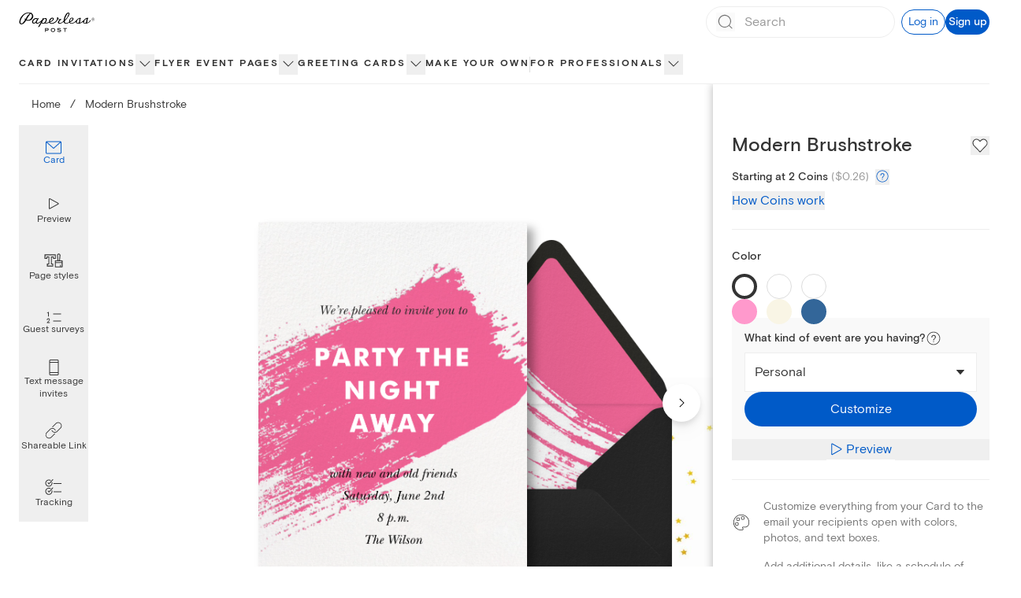

--- FILE ---
content_type: text/html; charset=utf-8
request_url: https://www.paperlesspost.com/card/modern-brushstroke?variant=41243
body_size: 39559
content:
<!DOCTYPE html><html lang="en"><head><meta charSet="utf-8" data-next-head=""/><meta name="viewport" content="width=device-width" data-next-head=""/><title data-next-head="">Modern Brushstroke | Send online instantly | RSVP tracking</title><meta name="robots" content="index,follow" data-next-head=""/><meta name="googlebot" content="index,follow" data-next-head=""/><meta name="description" content="Customize &#x27;Modern Brushstroke&#x27; online and send via email, text message, or a Shareable Link. Instantly track deliveries and opens, and message recipients." data-next-head=""/><meta property="og:title" content="Modern Brushstroke | Send online instantly | RSVP tracking" data-next-head=""/><meta property="og:description" content="Customize &#x27;Modern Brushstroke&#x27; online and send via email, text message, or a Shareable Link. Instantly track deliveries and opens, and message recipients." data-next-head=""/><meta property="og:url" content="https://www.paperlesspost.com/card/modern-brushstroke?variant=41243" data-next-head=""/><meta property="og:image" content="https://assets.ppassets.com/p-1TkpuB9c8BAlJtgfvPxymo/flyer/media_asset/static_jpeg" data-next-head=""/><meta property="og:image:width" content="730" data-next-head=""/><meta property="og:image:height" content="1024" data-next-head=""/><link rel="canonical" href="https://www.paperlesspost.com/card/modern-brushstroke" data-next-head=""/><meta content="app-id=489940389" name="apple-itunes-app"/><meta content="186537054715581" property="fb:app_id"/><meta content="5qOMk5veSYt20y5_8eQ-gMGe73cc78VOVU9lhDcUxX8" name="google-site-verification"/><link href="https://disco-cdn.paperlesspost.com/favicon.ico" rel="shortcut icon"/><link data-next-font="" rel="preconnect" href="/" crossorigin="anonymous"/><link rel="preload" href="https://ssr-releases-cdn.paperlesspost.com/_next/static/css/a6bf2f50dd37e8be.css" as="style"/><link rel="preload" href="https://ssr-releases-cdn.paperlesspost.com/_next/static/css/3f2e40f6d43d5dde.css" as="style"/><script type="application/ld+json" data-next-head="">{
    "@context": "https://schema.org",
    "@type": "BreadcrumbList",
    "itemListElement": [
      {
        "@type": "ListItem",
        "position": 1,
        "item": {
          "@id": "https://www.paperlesspost.com/",
          "name": "Home"
        }
      }
     ]
  }</script><style type="text/css">.fresnel-container{margin:0;padding:0;}
@media not all and (min-width:0px) and (max-width:599.98px){.fresnel-at-sm{display:none!important;}}
@media not all and (min-width:600px) and (max-width:1023.98px){.fresnel-at-md{display:none!important;}}
@media not all and (min-width:1024px) and (max-width:1279.98px){.fresnel-at-lg{display:none!important;}}
@media not all and (min-width:1280px) and (max-width:1599.98px){.fresnel-at-xl{display:none!important;}}
@media not all and (min-width:1600px){.fresnel-at-2xl{display:none!important;}}
@media not all and (max-width:599.98px){.fresnel-lessThan-md{display:none!important;}}
@media not all and (max-width:1023.98px){.fresnel-lessThan-lg{display:none!important;}}
@media not all and (max-width:1279.98px){.fresnel-lessThan-xl{display:none!important;}}
@media not all and (max-width:1599.98px){.fresnel-lessThan-2xl{display:none!important;}}
@media not all and (min-width:600px){.fresnel-greaterThan-sm{display:none!important;}}
@media not all and (min-width:1024px){.fresnel-greaterThan-md{display:none!important;}}
@media not all and (min-width:1280px){.fresnel-greaterThan-lg{display:none!important;}}
@media not all and (min-width:1600px){.fresnel-greaterThan-xl{display:none!important;}}
@media not all and (min-width:0px){.fresnel-greaterThanOrEqual-sm{display:none!important;}}
@media not all and (min-width:600px){.fresnel-greaterThanOrEqual-md{display:none!important;}}
@media not all and (min-width:1024px){.fresnel-greaterThanOrEqual-lg{display:none!important;}}
@media not all and (min-width:1280px){.fresnel-greaterThanOrEqual-xl{display:none!important;}}
@media not all and (min-width:1600px){.fresnel-greaterThanOrEqual-2xl{display:none!important;}}
@media not all and (min-width:0px) and (max-width:599.98px){.fresnel-between-sm-md{display:none!important;}}
@media not all and (min-width:0px) and (max-width:1023.98px){.fresnel-between-sm-lg{display:none!important;}}
@media not all and (min-width:0px) and (max-width:1279.98px){.fresnel-between-sm-xl{display:none!important;}}
@media not all and (min-width:0px) and (max-width:1599.98px){.fresnel-between-sm-2xl{display:none!important;}}
@media not all and (min-width:600px) and (max-width:1023.98px){.fresnel-between-md-lg{display:none!important;}}
@media not all and (min-width:600px) and (max-width:1279.98px){.fresnel-between-md-xl{display:none!important;}}
@media not all and (min-width:600px) and (max-width:1599.98px){.fresnel-between-md-2xl{display:none!important;}}
@media not all and (min-width:1024px) and (max-width:1279.98px){.fresnel-between-lg-xl{display:none!important;}}
@media not all and (min-width:1024px) and (max-width:1599.98px){.fresnel-between-lg-2xl{display:none!important;}}
@media not all and (min-width:1280px) and (max-width:1599.98px){.fresnel-between-xl-2xl{display:none!important;}}</style><link rel="stylesheet" href="https://ssr-releases-cdn.paperlesspost.com/_next/static/css/a6bf2f50dd37e8be.css" data-n-g=""/><link rel="stylesheet" href="https://ssr-releases-cdn.paperlesspost.com/_next/static/css/3f2e40f6d43d5dde.css" data-n-p=""/><noscript data-n-css=""></noscript><script defer="" noModule="" src="https://ssr-releases-cdn.paperlesspost.com/_next/static/chunks/polyfills-42372ed130431b0a.js"></script><script src="https://ssr-releases-cdn.paperlesspost.com/_next/static/chunks/webpack-094a1686b6952fc1.js" defer=""></script><script src="https://ssr-releases-cdn.paperlesspost.com/_next/static/chunks/framework-ade6dc07ddf7c703.js" defer=""></script><script src="https://ssr-releases-cdn.paperlesspost.com/_next/static/chunks/main-e6ec661a0f0cce10.js" defer=""></script><script src="https://ssr-releases-cdn.paperlesspost.com/_next/static/chunks/pages/_app-5ac7dd0ce3cf1cb5.js" defer=""></script><script src="https://ssr-releases-cdn.paperlesspost.com/_next/static/chunks/29107295-791f0e613da91548.js" defer=""></script><script src="https://ssr-releases-cdn.paperlesspost.com/_next/static/chunks/4853-bb743d088eb32e1d.js" defer=""></script><script src="https://ssr-releases-cdn.paperlesspost.com/_next/static/chunks/4831-137d292cfa190822.js" defer=""></script><script src="https://ssr-releases-cdn.paperlesspost.com/_next/static/chunks/5494-2136f3b2ca2d2d4e.js" defer=""></script><script src="https://ssr-releases-cdn.paperlesspost.com/_next/static/chunks/7909-0648be04d5db034f.js" defer=""></script><script src="https://ssr-releases-cdn.paperlesspost.com/_next/static/chunks/2360-cd85e5dc8e504cf9.js" defer=""></script><script src="https://ssr-releases-cdn.paperlesspost.com/_next/static/chunks/4475-2d8d4e8f5fa73ac6.js" defer=""></script><script src="https://ssr-releases-cdn.paperlesspost.com/_next/static/chunks/pages/card/%5Bslug%5D-5eadb16d15bcc0f9.js" defer=""></script><script src="https://ssr-releases-cdn.paperlesspost.com/_next/static/wyDUGVWvlVkY19ygiBD-j/_buildManifest.js" defer=""></script><script src="https://ssr-releases-cdn.paperlesspost.com/_next/static/wyDUGVWvlVkY19ygiBD-j/_ssgManifest.js" defer=""></script></head><body><link rel="preload" as="image" href="https://assets-development.ppassets.com/development-4bEZevE7pYhZZpzf8S5OXn/flyer/media_asset_image/original"/><link rel="preload" as="image" href="https://assets-development.ppassets.com/development-4y1XLEtzRZHU4Yx5CS7KB6/flyer/media_asset_image/original"/><link rel="preload" as="image" href="https://assets-development.ppassets.com/development-7GCTHxVuoaVWxmdVOq3Hgb/flyer/media_asset_image/original"/><link rel="preload" as="image" href="https://assets-development.ppassets.com/development-5HtxiEblOxfxqg1LvB7Yam/flyer/media_asset_image/original"/><link rel="preload" as="image" href="https://ssr-releases-cdn.paperlesspost.com/_next/static/video/PageStyles_WSD_GI_UYO-b7cae13fb9e380940dc0c5b0f27546bfeb5ca361568f8938f083dcc168a512f3.png"/><link rel="preload" as="image" href="https://ssr-releases-cdn.paperlesspost.com/_next/static/video/PaperlessPostPlusLogo-a70f1a3a0f5601dd449d9f59c9d4b2a86d71bdfeff70b6789a5140797898a6e6.png"/><link rel="preload" as="image" href="https://ssr-releases-cdn.paperlesspost.com/_next/static/video/GuestSurveys_QA-c2851581a6a636b0b3ddcefe7ed6e2f8473cfedf5a3983f7110e1892fbd06c95.png"/><link rel="preload" as="image" href="https://ssr-releases-cdn.paperlesspost.com/_next/static/video/TextMessageInvitesEnvelope_GI-4a8c0ec784f3bd82876d844be74a918faf610759bd6f313e9b9ae3a273ecd175.png"/><link rel="preload" as="image" href="https://ssr-releases-cdn.paperlesspost.com/_next/static/video/TextMessageInvitesText_GI-f5e2a4c778b614e0fc432010686fc1221a9705ffe0db267ae1a075792d74737d.png"/><link rel="preload" as="image" href="https://ssr-releases-cdn.paperlesspost.com/_next/static/video/ShareableLink_PI-e58b7ae779717c0e807eb97e536bd8634bdcab518ba119e635199cee5922ccd9.png"/><link rel="preload" as="image" href="https://ssr-releases-cdn.paperlesspost.com/_next/static/video/Tracking_Default-eeb4debeccf910afb1a7dfa8d578195e076345692f95223cc824505ad3388145.png"/><div id="__next"><a class="!z-30 !py-2 !px-6" href="#page-content" data-reach-skip-link="" data-reach-skip-nav-link="">Skip to content</a><div></div><header class="z-20 drop-shadow-none transition-all max-lg:shadow-md lg:bg-white lg:relative max-lg:sticky max-lg:inset-x-0 max-lg:top-0 show-border"><div class="fresnel-container fresnel-greaterThanOrEqual-lg fresnel-:R6cm:"><div class=""><div class="max-w-screen-2xl m-auto"><div class="flex items-stretch justify-between w-full px-6"><div class="flex border-dove"><div class="relative transition-colors"><a class="w-full h-full flex items-center justify-center border-dove" href="/"><svg class="w-24 pointer-events-none" height="2rem" viewBox="0 0 212 56" width="7rem" xmlns="http://www.w3.org/2000/svg" data-testid="paperless-post-logo"><title>Paperless Post logo</title><path d="M83.3 48.4c0 1.8-1.5 3.1-2.4 3.1h-5.6v4.3h-1.8V45.2h7.2c1.3 0 2.6 1.5 2.6 3.2zm-1.8 0c0-.6-.6-1.4-1.2-1.4h-5.1v2.6h5.3c.5.1 1-.6 1-1.2zm20.1 1.8c0 3.8-3.1 5.8-6.1 5.8-3.1 0-6.1-2-6.1-5.8 0-3.2 3.1-5.3 6.1-5.3 2.9 0 6.1 2.1 6.1 5.3zm-1.9 0c0-1.8-2-3.3-4.2-3.3-2.3 0-4.2 1.5-4.2 3.3 0 2.5 1.6 3.9 4.2 3.9 2.7.1 4.2-1.6 4.2-3.9zm18.6 2.1c.1 1.6-1.4 3.7-4.9 3.7-3.7 0-6.4-2.3-6.4-2.3l1.2-1.4a8.1 8.1 0 0 0 5 1.9c1.2 0 3.1-.5 3.1-1.6 0-.5-.2-1-.8-1.1l-5.2-.8c-1.5-.2-2.7-1.4-2.7-2.8 0-2.3 3-3.1 5.3-3.1 1.8.1 3.4.7 4.8 1.8l-1.3 1.3a8.8 8.8 0 0 0-4.3-1.4c-1.1 0-2.5.6-2.5 1.3-.1.7.8 1.1 1.6 1.2l3.6.4c1.6.3 3.4 1.1 3.5 2.9zm16.5-5.4h-4.5v8.8h-1.8v-8.8H124v-1.7h10.8v1.7zm-94.5-35c0-5-3.1-7.6-5.7-8.9l-.5-.2.5-.3 1.8-.8c.9-.2.9-.2.5-.3h-.8c-.5 0-2.2 0-3.5.7h-.2c-2-.6-3.9-.9-5.5-.9h-.8c-8.8.7-15.8 5.4-21 14-3.6 6-4.3 12.6-3.6 15.1.7 2.8 2.6 4.2 5.6 4.2l1.2-.1c5.3-.6 9.1-6.4 11.8-10.6l.2-.3c2.1.9 5.6 1.2 8.6.7l.4-.1.5-.1c5.5-1.4 10.5-6 10.5-12.1zm-21.9 7.5-.2.3-.2-.1c-1.2-.7-2.1-2.7-2.2-2.8l-.2-.3v.3c0 1.9.6 3.6 1.6 4.4l.2.2S11.6 31.2 8.5 32l-1.3.2c-1 0-2.6-.4-2.8-3.2 0-.2-.8-5.3 3.8-12.7 4.9-8.1 9.5-11.8 16.1-12.9 2.3-.3 3.8-.2 6.2.3l-.2.2-.4.4a47.4 47.4 0 0 0-11.5 15.1zm18.2-7.6c-.9 4.9-4 8.5-8 9.9h-.1c-1 .3-3.1.5-3.2.5-1.5 0-2.8-.3-4-.7A93.4 93.4 0 0 1 32.6 4.7l.2-.2.2.1a7.5 7.5 0 0 1 3.8 6.3l-.2.9zm163.7 10.4c-2.5 4.2-5.6 7.2-9.7 8.2 1.2-1.3 1.6-5.3 1.7-7.4.1-.8.4-4.8 1.9-5.2.3-.1.4-.5.3-.8-.3-.9-1.3-.9-2.2-.9-4 0-6.5 2.6-9.4 5.3l-.3.3-.1.1-1.8 1.9a40.6 40.6 0 0 1-7 5.3c-1.8 1.1-3.1 1.1-3.4 1.4 1.4-1.3 1.6-4.4 1.7-6 .3-2.8.1-5.8 1.5-6.4.2-.1.3-.6.2-.9-.2-.6-.8-.9-1.6-.9-3.7.1-6.7 2-9.5 5.1l-.4.5-.3.3c-2.4 2.4-8 8.8-13.6 8.8-2.1 0-4.8-.1-4.8-2.6 6.5-2.1 9.5-6.5 9.5-9 0-2.1-1.4-3.6-3.6-3.7a6 6 0 0 0-3 .6c-2.5 1-6.1 5.3-5.7 10.9v.7c-2 1.3-4.5 2.7-7 2.8-3.3.2-5.1-.6-5.3-4.1 0-.5-.1-.7.1-1 6-6 10.9-13.1 12.6-17.4.8-2.1 1.5-5.9-1.8-6.5-4.4-.8-9.6 5.5-12.4 14.9a34 34 0 0 0-1.6 8.3 37.6 37.6 0 0 1-7.2 5.4s-1.5.6-2.8.6c-3.6 0-2.5-3.4-2.5-3.4.6-2.3 3.8-5.2 4.9-5.6 1.3-.5 1.4-2.1-.1-2.3-1.7-.1-4.8 1-7.2-1.7l.2-.9c0-1.2-1-2.2-2.1-2.1-1.2 0-2.1 1-2.1 2.2 0 .7.4 1.4.9 1.7-.5 1.3-1.3 3.6-2.5 5.1-2.6 3.3-7.2 7-12.3 7.1-1.8 0-4.7-.1-5.3-2 6.2-2.1 10.6-6.8 10.5-9.4 0-2.1-1.4-3.6-3.7-3.7-5.3-.2-9.9 6.1-9.8 11.8v.4c-3.7 2-7.2 2.1-9.7 2 2.1-2 3.7-6 3.7-8.8 0-2.2-1-3.8-2.6-4.2a5.2 5.2 0 0 0-4.3.6c-.8.5-1.5 1.2-1.9 1.5.1-.3.8-1.7.4-1.7l-3-.1c-.4 0-1-.1-.8.3.5 1 .5 1.7.3 2.2-2.6 3.1-10.5 11-14.7 10.6-1.6-.1-1.7-.8-1.6-2 .1-1.1 1.5-3.5 2-4.4l1.8-3.1.7-1.3c.8-1.3 1.7-1.3 1.7-1.8l-.2-.1-3.1-.2c-.6 0-.9.6-1.2 1.3-.6-1.3-1.9-2-3.2-2-5.5-.1-11.5 5.3-11.7 11-.1 2.7 2 4.6 5 4.6a7 7 0 0 0 5.4-2.6l.1.6c.5 1.4 2.2 2 3.6 2.1 4.9.3 8.7-3.4 11.8-6.1-2.8 4.9-6.6 11.6-9.3 15.8l3.9-.9 6.5-10.9c.9 1.8 2.4 2.3 3.8 2.4a8 8 0 0 0 4.7-1.1c5.7.8 9.8-.3 12.7-1.9 1.1 2 3.6 2.8 5.9 3 1.7.1 3.3 0 4.9-.4l.8-.2c3.5-1 6.9-3.2 9.8-6.9.1-.1 1.5-1.9 2.1-2.9.8-1.2 1.3-2.2 1.7-3 1.4 1.3 3.8 1.5 4.5 1.6-.3 0-8.8 7.3-3.8 10.9.3.3 3.8 1.9 6.9.2.5-.3 5.2-2.7 7.5-5 .2 2.9 2.3 5.5 6.6 5.5 3 0 6.5-1.3 9.2-3 1.3 2.4 4.4 3.1 6.9 3.1 4.7 0 8.6-3.2 11.2-5.4.1 3.9 3.8 5.5 8 5.3 4.5-.2 8.8-2.2 12.2-5.5-.1 3.5 2.5 5.6 6.8 5.5 7.8-.1 12.4-4.6 14.9-8l-.8-2.4zM46.6 27.7c-1.7 2.6-7.1 3.9-6.8-.5.2-3.3 5-8.2 8.4-8.1.6 0 1.2.2 1.7.6.7.5.7 1 .6 1.4l-3.9 6.6zm21.1 3.2c-1.9 0-2.9-1.8-2.6-2.9 0-.1 2.2-4.3 3.1-5.6 1.4-2.1 3.7-3.3 5.5-3.1 1.5.2 1.6 1.1 1.6 2.4 0 3.3-3.4 9.2-7.6 9.2zM87.3 25a9.9 9.9 0 0 1 4.4-6.2 4 4 0 0 1 2.1-.6c.9 0 1.4.5 1.5 1.4 0 1-1.1 2.2-1.7 2.9-2.5 2.8-5 3.7-6.5 4.3l.2-1.8zm47.5-18.1c1.7-2.3 3-3.6 4.3-3.1.5.2.6.8.5 1.4a38.4 38.4 0 0 1-11 17.5c-.3.2.8-8.2 6.2-15.8zm8.5 18.1c.3-2.8 1.1-5.7 3.5-6.8.6-.3 1.2-.7 2.2-.6.9.1 1.4.7 1.4 1.6 0 1.7-1.5 3.3-2.2 3.9a13.2 13.2 0 0 1-4.8 3l-.1-1.1zm22.4 5.8c-2.6 0-3.8-1.5-4.1-3.4.3 0 .7-.1 1-.4 1.3-1.3.2-2.6.2-2.7l1.8-2.2c2.2-2.2 4.3-3.8 5.6-3.7-1.6 3.6-.1 12.2-4.5 12.4zm19.7.2c-2.5 0-3.5-1.4-3.6-3.2.4.1.9 0 1.3-.4 1.4-1.4.1-2.8-.1-2.9 2.4-2.7 5.2-5.4 7.3-6.1-2 3.3-.3 12.6-4.9 12.6zm25.1-7.7c-.8.8-1.9 1.3-3 1.3s-2.2-.4-3-1.3a4.3 4.3 0 0 1-1.2-3.1c0-1.2.4-2.2 1.3-3 .8-.8 1.8-1.3 3-1.3s2.2.4 3 1.3 1.3 1.8 1.3 3a4.5 4.5 0 0 1-1.4 3.1zm-5.6-5.7a3.6 3.6 0 0 0 0 5.2 3.6 3.6 0 0 0 5.2 0 3.6 3.6 0 0 0 0-5.2 3.6 3.6 0 0 0-5.2 0zm2.5.3 1.3.2c.5.2.7.6.7 1.2 0 .4-.2.7-.5.9l-.7.2c.4.1.6.2.8.5.2.2.3.5.3.7v.7l.1.3h-.8V22c0-.5-.1-.9-.4-1.1a2 2 0 0 0-.9-.2h-.7v1.9h-.8v-4.7h1.6zm.9.7c-.3-.3-1.7-.2-1.7-.2v1.7h.8c.4 0 1.3-.1 1.3-.8l-.4-.7z"></path></svg></a></div></div><div class="flex justify-end items-center grow border-dove gap-4"><div class="grow w-full px-4 lg:px-0 lg:ml-6 flex justify-end"><div class="h-14 border border-wolf lg:border-0 lg:relative w-60 flex items-center gap-4"><form class="flex relative w-full items-center border border-dove rounded-full h-10 focus-within:ring-2 focus-within:ring-blue-300"><button class="absolute left-0 ml-3 items-center pointer-events-none" disabled="" type="submit" aria-label="Submit Search"><svg height="1.5rem" viewBox="0 0 24 24" width="1.5rem" xmlns="http://www.w3.org/2000/svg"><title>Search icon</title><path d="M20.42,19.5,17,16.17a8.1,8.1,0,1,0-.7.72l3.4,3.32a.5.5,0,1,0,.7-.71ZM3.93,11a7,7,0,1,1,7,7A7,7,0,0,1,3.93,11Z" fill="#767676"></path><rect fill="none" height="24" width="24"></rect></svg></button><input placeholder="Search" class="block w-full h-full placeholder-dusty-gray mx-10 px-2 paragraph-medium py-0 border-0 focus:outline-none focus:!ring-0 focus:!ring-transparent focus:!shadow-none focus:!ring-offset-0" data-testid="search-input" aria-autocomplete="list" autoComplete="off" value=""/><button class="absolute right-0 mr-3 items-center hidden" type="button" aria-label="Clear search field text"><svg height="1rem" viewBox="0 0 24 24" width="1rem" xmlns="http://www.w3.org/2000/svg"><title>Close icon</title><path d="M4 20L20 4M4 4l16 16" stroke="#767676" stroke-linecap="round" stroke-linejoin="round" stroke-width="2"></path></svg></button></form><button class="Button_button__IV419 Button_large__50rdm Button_text__ZEC9j Button_gatsby__C6JpA lg:!hidden" data-testid="search-cancel-button">Cancel</button></div></div><div class="ml-2 flex gap-4 items-center shrink-0"><button class="Button_button__IV419 Button_small__pCzHV Button_outline__hz_3t Button_gatsby__C6JpA" data-testid="log-in-button">Log in</button><button class="Button_button__IV419 Button_small__pCzHV Button_fill__XmDZe Button_gatsby__C6JpA" data-testid="sign-up-button">Sign up</button></div></div></div></div><nav class="relative border-dove z-10  mt-0.5" aria-label="global"><div class="max-w-screen-2xl m-auto px-6"><ul class="flex list-none gap-6 xl:gap-10 NavTree_nav-tree-list__uxXCM justify-start" role="menubar" id="consolidated"><li class="NavTree_nav-option__7lkWm NavTree_has-flyout__I4Pqi" role="menuitem"><div class="relative flex gap-2 items-center"><span class="flex items-center font-bold h-12 text-center border-white hover:border-transparent box-border border-b-2" style="--item-color:#333333"><a class="NavTree_category-nav-node__DYlZw tracked-medium" data-testid="nav-list-item" href="/cards/section/invitations">Card invitations</a></span><button class="NavTree_category-nav-node-carat__74ovM border-0 p-0  overflow-hidden focus:w-auto focus:h-auto pb-0.5" aria-expanded="false" aria-haspopup="menu" aria-label="show Card invitations sub categories"><svg height="1.5rem" viewBox="0 0 24 24" width="1.5rem" xmlns="http://www.w3.org/2000/svg"><title>show Card invitations sub categories</title><path d="M12 15.5c-.1 0-.3 0-.4-.1l-6-6c-.2-.2-.2-.5 0-.7s.5-.2.7 0l5.7 5.6 5.6-5.6c.2-.2.5-.2.7 0s.2.5 0 .7l-6 6s-.2.1-.3.1z" fill="#333333"></path></svg></button></div><div class="NavTree_nav-content__Pjcr4 paragraph-small shadow-md absolute top-12 left-0 right-0 max-w-full bg-white" aria-label="Card invitations submenu" data-testid="nav-list-menu" role="menu" aria-hidden="true"><div class="flex p-6 justify-start max-w-screen-2xl mx-auto"><div class="flex gap-6 w-full"><nav aria-label="Main navigation" class="flex flex-col gap-6"><div><a id="menu-item-0" class="heading-medium text-nowrap flex justify-between items-center gap-4 text-[--text-color]" style="--text-color:#E66599" tabindex="0" aria-describedby="submenu-0" href="/cards/category/valentines-day-party-invitations"><span>Valentine&#x27;s Day</span><svg xmlns="http://www.w3.org/2000/svg" width="24" height="24" fill="none" viewBox="0 0 16 16" aria-hidden="true"><path fill="currentColor" fill-rule="evenodd" d="M5.735 2.788a.5.5 0 0 0 .003.707L9.968 7.7c.353.353.352.277 0 .629-.216.216-4.23 4.176-4.23 4.176a.5.5 0 1 0 .703.711l4.907-4.844a.5.5 0 0 0 0-.71L6.443 2.786a.5.5 0 0 0-.707.002" clip-rule="evenodd"></path></svg></a></div><div><a id="menu-item-1" class="heading-medium text-nowrap flex justify-between items-center gap-4 text-matterhorn" tabindex="-1" aria-describedby="submenu-1" href="/kids-birthday"><span>Kids&#x27; birthday</span><svg xmlns="http://www.w3.org/2000/svg" width="24" height="24" fill="none" viewBox="0 0 16 16" color="#bbbbbb" aria-hidden="true"><path fill="currentColor" fill-rule="evenodd" d="M5.735 2.788a.5.5 0 0 0 .003.707L9.968 7.7c.353.353.352.277 0 .629-.216.216-4.23 4.176-4.23 4.176a.5.5 0 1 0 .703.711l4.907-4.844a.5.5 0 0 0 0-.71L6.443 2.786a.5.5 0 0 0-.707.002" clip-rule="evenodd"></path></svg></a></div><div><a id="menu-item-2" class="heading-medium text-nowrap flex justify-between items-center gap-4 text-matterhorn" tabindex="-1" aria-describedby="submenu-2" href="/birthday"><span>Adult birthday</span><svg xmlns="http://www.w3.org/2000/svg" width="24" height="24" fill="none" viewBox="0 0 16 16" color="#bbbbbb" aria-hidden="true"><path fill="currentColor" fill-rule="evenodd" d="M5.735 2.788a.5.5 0 0 0 .003.707L9.968 7.7c.353.353.352.277 0 .629-.216.216-4.23 4.176-4.23 4.176a.5.5 0 1 0 .703.711l4.907-4.844a.5.5 0 0 0 0-.71L6.443 2.786a.5.5 0 0 0-.707.002" clip-rule="evenodd"></path></svg></a></div><div><a id="menu-item-3" class="heading-medium text-nowrap flex justify-between items-center gap-4 text-matterhorn" tabindex="-1" aria-describedby="submenu-3" href="/wedding"><span>Wedding</span><svg xmlns="http://www.w3.org/2000/svg" width="24" height="24" fill="none" viewBox="0 0 16 16" color="#bbbbbb" aria-hidden="true"><path fill="currentColor" fill-rule="evenodd" d="M5.735 2.788a.5.5 0 0 0 .003.707L9.968 7.7c.353.353.352.277 0 .629-.216.216-4.23 4.176-4.23 4.176a.5.5 0 1 0 .703.711l4.907-4.844a.5.5 0 0 0 0-.71L6.443 2.786a.5.5 0 0 0-.707.002" clip-rule="evenodd"></path></svg></a></div><div><a id="menu-item-4" class="heading-medium text-nowrap flex justify-between items-center gap-4 text-matterhorn" tabindex="-1" aria-describedby="submenu-4" href="/baby"><span>Baby</span><svg xmlns="http://www.w3.org/2000/svg" width="24" height="24" fill="none" viewBox="0 0 16 16" color="#bbbbbb" aria-hidden="true"><path fill="currentColor" fill-rule="evenodd" d="M5.735 2.788a.5.5 0 0 0 .003.707L9.968 7.7c.353.353.352.277 0 .629-.216.216-4.23 4.176-4.23 4.176a.5.5 0 1 0 .703.711l4.907-4.844a.5.5 0 0 0 0-.71L6.443 2.786a.5.5 0 0 0-.707.002" clip-rule="evenodd"></path></svg></a></div><div><a id="menu-item-5" class="heading-medium text-nowrap flex justify-between items-center gap-4 text-matterhorn" tabindex="-1" aria-describedby="submenu-5" href="/parties"><span>Parties</span><svg xmlns="http://www.w3.org/2000/svg" width="24" height="24" fill="none" viewBox="0 0 16 16" color="#bbbbbb" aria-hidden="true"><path fill="currentColor" fill-rule="evenodd" d="M5.735 2.788a.5.5 0 0 0 .003.707L9.968 7.7c.353.353.352.277 0 .629-.216.216-4.23 4.176-4.23 4.176a.5.5 0 1 0 .703.711l4.907-4.844a.5.5 0 0 0 0-.71L6.443 2.786a.5.5 0 0 0-.707.002" clip-rule="evenodd"></path></svg></a></div><div><a id="menu-item-6" class="heading-medium text-nowrap flex justify-between items-center gap-4 text-matterhorn" tabindex="-1" aria-describedby="submenu-6" href="/cards/group/business-event-invitations"><span>Business</span><svg xmlns="http://www.w3.org/2000/svg" width="24" height="24" fill="none" viewBox="0 0 16 16" color="#bbbbbb" aria-hidden="true"><path fill="currentColor" fill-rule="evenodd" d="M5.735 2.788a.5.5 0 0 0 .003.707L9.968 7.7c.353.353.352.277 0 .629-.216.216-4.23 4.176-4.23 4.176a.5.5 0 1 0 .703.711l4.907-4.844a.5.5 0 0 0 0-.71L6.443 2.786a.5.5 0 0 0-.707.002" clip-rule="evenodd"></path></svg></a></div><div><a id="menu-item-7" class="heading-medium text-nowrap flex justify-between items-center gap-4 text-matterhorn" tabindex="-1" href="/cards/group/upload-your-own"><span>Make your own</span></a></div></nav><div class="flex-1"><section id="submenu-0" aria-labelledby="menu-item-0" class="grid gap-5 SectionContent_single-item-layout__uZbV5 SectionContent_sparse-layout__TcIaO"><h3 class="sr-only">Valentine&#x27;s Day<!-- --> Categories</h3><div data-group="true" class="space-y-1"><h4><button class="text-dusty-gray bg-transparent border-0 p-0 text-left w-full cursor-text" tabindex="0">Valentine&#x27;s Day invitations</button></h4><nav aria-labelledby="level2-Valentine&#x27;s Day invitations"><ul class="space-y-1"><li class="text-lapel hover:opacity-60"><a class="paragraph-small" href="/cards/category/valentines-day-party-invitations">Valentine&#x27;s Day</a></li><li class="text-lapel hover:opacity-60"><a class="paragraph-small" href="/cards/category/galentines-day-invitations">Galentine&#x27;s Day</a></li></ul></nav></div></section><section id="submenu-1" aria-labelledby="menu-item-1" class="grid gap-5 hidden SectionContent_column-layout-3__UeVEH SectionContent_sparse-layout__TcIaO"><h3 class="sr-only">Kids&#x27; birthday<!-- --> Categories</h3><div data-group="true" class="space-y-1"><h4><button class="text-dusty-gray bg-transparent border-0 p-0 text-left w-full cursor-text" tabindex="0">Explore kids&#x27; birthday</button></h4><nav aria-labelledby="level2-Explore kids&#x27; birthday"><ul class="space-y-1"><li class="text-lapel hover:opacity-60"><a class="paragraph-small" href="/cards/category/kids-birthday-invitations">Kids&#x27; birthday invitations</a></li><li class="text-lapel hover:opacity-60"><a class="paragraph-small" href="/cards/category/teen-birthday-invitations">Teen birthday invitations</a></li></ul></nav></div><div data-group="true" class="SectionContent_span-rows___10aV space-y-1"><h4><button class="text-dusty-gray bg-transparent border-0 p-0 text-left w-full cursor-text" tabindex="0">Kids&#x27; birthday themes</button></h4><nav aria-labelledby="level2-Kids&#x27; birthday themes"><ul class="space-y-1"><li class="text-lapel hover:opacity-60"><a class="paragraph-small" href="/cards/category/kids-birthday-invitations/sports-and-activities">Sports and activities</a></li><li class="text-lapel hover:opacity-60"><a class="paragraph-small" href="/cards/category/kids-birthday-invitations/animals">Animals</a></li><li class="text-lapel hover:opacity-60"><a class="paragraph-small" href="/cards/category/kids-birthday-invitations/balloons-and-confetti">Balloons and confetti</a></li><li class="text-lapel hover:opacity-60"><a class="paragraph-small" href="/cards/category/kids-birthday-invitations/cars-trucks">Cars and trucks</a></li><li class="text-lapel hover:opacity-60"><a class="paragraph-small" href="/cards/category/kids-birthday-invitations/princess-and-fairy">Princess and fairy</a></li><li class="text-lapel hover:opacity-60"><a class="paragraph-small" href="/cards/category/kids-birthday-invitations/jump">Jump</a></li><li class="text-lapel hover:opacity-60"><a class="paragraph-small" href="/cards/category/kids-birthday-invitations/gaming">Gaming</a></li><li class="text-lapel hover:opacity-60"><a class="paragraph-small" href="/cards/category/kids-birthday-invitations/unicorns">Unicorns</a></li><li class="text-lapel hover:opacity-60"><a class="paragraph-small" href="/cards/category/kids-birthday-invitations/cake-and-sweets">Cake and sweets</a></li><li class="text-lapel hover:opacity-60"><a class="paragraph-small" href="/cards/category/kids-birthday-invitations/neon-and-glow">Neon and glow</a></li><li class="text-lapel hover:opacity-60"><a class="paragraph-small" href="/cards/category/kids-birthday-invitations/art-party">Arts and crafts</a></li><li class="text-lapel hover:opacity-60"><a class="paragraph-small" href="/cards/category/kids-birthday-invitations/rainbows">Rainbows</a></li><li class="text-lapel hover:opacity-60 hidden"><a class="paragraph-small" href="/cards/category/kids-birthday-invitations/dinosaurs">Dinosaurs</a></li><li class="text-lapel hover:opacity-60 hidden"><a class="paragraph-small" href="/cards/group/illustrated-invitations">Custom illustrations</a></li><li><button class="border-b border-gatsby text-gatsby hover:text-dark-blue tracked-small pt-2" aria-label="Show 2 more Kids&#x27; birthday themes categories">More</button></li></ul></nav></div><div data-group="true" class="SectionContent_span-rows___10aV space-y-1"><h4><button class="text-dusty-gray bg-transparent border-0 p-0 text-left w-full cursor-text" tabindex="0">Milestone birthdays</button></h4><nav aria-labelledby="level2-Milestone birthdays"><ul class="space-y-1"><li class="text-lapel hover:opacity-60"><a class="paragraph-small" href="/cards/category/first-birthday-invitations">1st birthday</a></li><li class="text-lapel hover:opacity-60"><a class="paragraph-small" href="/cards/category/bar-and-bat-mitzvah-invitations">Bar and bat mitzvah</a></li><li class="text-lapel hover:opacity-60"><a class="paragraph-small" href="/cards/category/quinceanera-invitations">Quinceañera</a></li><li class="text-lapel hover:opacity-60"><a class="paragraph-small" href="/cards/category/sweet-16-invitations">Sweet 16</a></li></ul></nav></div><div data-group="true" class="space-y-1"><h4><button class="text-dusty-gray bg-transparent border-0 p-0 text-left w-full cursor-text" tabindex="0">Save the dates</button></h4><nav aria-labelledby="level2-Save the dates"><ul class="space-y-1"><li class="text-lapel hover:opacity-60"><a class="paragraph-small" href="/cards/group/birthday-save-the-dates">All save the dates</a></li></ul></nav></div></section><section id="submenu-2" aria-labelledby="menu-item-2" class="grid gap-5 hidden SectionContent_column-layout-3__UeVEH SectionContent_sparse-layout__TcIaO"><h3 class="sr-only">Adult birthday<!-- --> Categories</h3><div data-group="true" class="space-y-1"><h4><button class="text-dusty-gray bg-transparent border-0 p-0 text-left w-full cursor-text" tabindex="0">Explore adult birthday</button></h4><nav aria-labelledby="level2-Explore adult birthday"><ul class="space-y-1"><li class="text-lapel hover:opacity-60"><a class="paragraph-small" href="/cards/category/adult-birthday-invitations">Birthday invitations</a></li></ul></nav></div><div data-group="true" class="SectionContent_span-rows___10aV space-y-1"><h4><button class="text-dusty-gray bg-transparent border-0 p-0 text-left w-full cursor-text" tabindex="0">Milestone birthdays</button></h4><nav aria-labelledby="level2-Milestone birthdays"><ul class="space-y-1"><li class="text-lapel hover:opacity-60"><a class="paragraph-small" href="/cards/group/milestone-birthday-invitations">All milestone birthdays</a></li><li class="text-lapel hover:opacity-60"><a class="paragraph-small" href="/cards/category/18th-birthday-invitations">18th birthday</a></li><li class="text-lapel hover:opacity-60"><a class="paragraph-small" href="/cards/category/21st-birthday-invitations">21st birthday</a></li><li class="text-lapel hover:opacity-60"><a class="paragraph-small" href="/cards/category/30th-birthday-invitations">30th birthday</a></li><li class="text-lapel hover:opacity-60"><a class="paragraph-small" href="/cards/category/40th-birthday-invitations">40th birthday</a></li><li class="text-lapel hover:opacity-60"><a class="paragraph-small" href="/cards/category/50th-birthday-invitations">50th birthday</a></li><li class="text-lapel hover:opacity-60"><a class="paragraph-small" href="/cards/category/60th-birthday-invitations">60th birthday</a></li><li class="text-lapel hover:opacity-60"><a class="paragraph-small" href="/cards/category/70th-birthday-invitations">70th birthday</a></li><li class="text-lapel hover:opacity-60"><a class="paragraph-small" href="/cards/category/75th-birthday-invitations">75th birthday</a></li><li class="text-lapel hover:opacity-60"><a class="paragraph-small" href="/cards/category/80th-birthday-invitations">80th birthday</a></li><li class="text-lapel hover:opacity-60"><a class="paragraph-small" href="/cards/category/90th-birthday-invitations">90th birthday</a></li></ul></nav></div><div data-group="true" class="SectionContent_span-rows___10aV space-y-1"><h4><button class="text-dusty-gray bg-transparent border-0 p-0 text-left w-full cursor-text" tabindex="0">Birthday party themes</button></h4><nav aria-labelledby="level2-Birthday party themes"><ul class="space-y-1"><li class="text-lapel hover:opacity-60"><a class="paragraph-small" href="/cards/category/surprise-party-invitations">Surprise party</a></li><li class="text-lapel hover:opacity-60"><a class="paragraph-small" href="/cards/category/adult-birthday-invitations?themes=Dinner+party">Dinner party</a></li><li class="text-lapel hover:opacity-60"><a class="paragraph-small" href="/cards/category/adult-birthday-invitations?themes=Drinks">Cocktail party</a></li><li class="text-lapel hover:opacity-60"><a class="paragraph-small" href="/cards/category/adult-birthday-invitations/brunch">Brunch</a></li><li class="text-lapel hover:opacity-60"><a class="paragraph-small" href="/cards/category/adult-birthday-invitations/floral">Floral</a></li><li class="text-lapel hover:opacity-60"><a class="paragraph-small" href="/cards/category/adult-birthday-invitations/photo">Photo</a></li><li class="text-lapel hover:opacity-60"><a class="paragraph-small" href="/cards/category/adult-birthday-invitations/beach-tropical">Beach and tropical</a></li><li class="text-lapel hover:opacity-60"><a class="paragraph-small" href="/cards/category/adult-birthday-invitations/fiesta">Fiesta</a></li><li class="text-lapel hover:opacity-60"><a class="paragraph-small" href="/cards/group/illustrated-invitations">Custom illustrations</a></li></ul></nav></div><div data-group="true" class="space-y-1"><h4><button class="text-dusty-gray bg-transparent border-0 p-0 text-left w-full cursor-text" tabindex="0">Save the dates</button></h4><nav aria-labelledby="level2-Save the dates"><ul class="space-y-1"><li class="text-lapel hover:opacity-60"><a class="paragraph-small" href="/cards/group/birthday-save-the-dates">All save the dates</a></li></ul></nav></div></section><section id="submenu-3" aria-labelledby="menu-item-3" class="grid gap-5 hidden SectionContent_column-layout-3__UeVEH"><h3 class="sr-only">Wedding<!-- --> Categories</h3><div data-group="true" class="space-y-1"><h4><button class="text-dusty-gray bg-transparent border-0 p-0 text-left w-full cursor-text" tabindex="0">Wedding invitations</button></h4><nav aria-labelledby="level2-Wedding invitations"><ul class="space-y-1"><li class="text-lapel hover:opacity-60"><a class="paragraph-small" href="/cards/group/wedding-invitations">All wedding invitations</a></li><li class="text-lapel hover:opacity-60"><a class="paragraph-small" href="/cards/group/wedding-invitations/elegant">Elegant and formal</a></li><li class="text-lapel hover:opacity-60"><a class="paragraph-small" href="/cards/group/wedding-invitations/simple-minimalist">Simple and minimal</a></li><li class="text-lapel hover:opacity-60"><a class="paragraph-small" href="/cards/group/wedding-invitations/modern">Modern</a></li><li class="text-lapel hover:opacity-60"><a class="paragraph-small" href="/cards/group/wedding-invitations/floral">Floral</a></li><li class="text-lapel hover:opacity-60 hidden"><a class="paragraph-small" href="/cards/group/wedding-invitations/destination">Destination</a></li><li class="text-lapel hover:opacity-60 hidden"><a class="paragraph-small" href="/cards/group/wedding-invitations/greenery">Greenery</a></li><li class="text-lapel hover:opacity-60 hidden"><a class="paragraph-small" href="/cards/category/indian-wedding-invitations">Indian</a></li><li><button class="border-b border-gatsby text-gatsby hover:text-dark-blue tracked-small pt-2" aria-label="Show 3 more Wedding invitations categories">More</button></li></ul></nav></div><div data-group="true" class="space-y-1"><h4><button class="text-dusty-gray bg-transparent border-0 p-0 text-left w-full cursor-text" tabindex="0">Save the dates</button></h4><nav aria-labelledby="level2-Save the dates"><ul class="space-y-1"><li class="text-lapel hover:opacity-60"><a class="paragraph-small" href="/cards/group/save-the-dates">All save the dates</a></li><li class="text-lapel hover:opacity-60"><a class="paragraph-small" href="/cards/group/save-the-dates/photo">Photo save the dates</a></li><li class="text-lapel hover:opacity-60"><a class="paragraph-small" href="/cards/group/save-the-dates/elegant">Elegant and formal</a></li><li class="text-lapel hover:opacity-60"><a class="paragraph-small" href="/cards/group/save-the-dates/simple-minimalist">Simple and minimal</a></li><li class="text-lapel hover:opacity-60"><a class="paragraph-small" href="/cards/group/save-the-dates/modern">Modern</a></li><li class="text-lapel hover:opacity-60 hidden"><a class="paragraph-small" href="/cards/group/save-the-dates/floral">Floral</a></li><li class="text-lapel hover:opacity-60 hidden"><a class="paragraph-small" href="/cards/group/save-the-dates/destination">Destination</a></li><li><button class="border-b border-gatsby text-gatsby hover:text-dark-blue tracked-small pt-2" aria-label="Show 2 more Save the dates categories">More</button></li></ul></nav></div><div data-group="true" class="space-y-1"><h4><button class="text-dusty-gray bg-transparent border-0 p-0 text-left w-full cursor-text" tabindex="0">Showers and parties</button></h4><nav aria-labelledby="level2-Showers and parties"><ul class="space-y-1"><li class="text-lapel hover:opacity-60"><a class="paragraph-small" href="/cards/category/bridal-shower-invitations">Bridal shower</a></li><li class="text-lapel hover:opacity-60"><a class="paragraph-small" href="/cards/category/engagement-party-invitations">Engagement party</a></li><li class="text-lapel hover:opacity-60"><a class="paragraph-small" href="/cards/category/elopement-party-invitations">Post-elopement party</a></li><li class="text-lapel hover:opacity-60"><a class="paragraph-small" href="/cards/category/bachelorette-party-invitations">Bachelorette party</a></li><li class="text-lapel hover:opacity-60"><a class="paragraph-small" href="/cards/category/bachelor_party_invitations">Bachelor party</a></li></ul></nav></div><div data-group="true" class="space-y-1"><h4><button class="text-dusty-gray bg-transparent border-0 p-0 text-left w-full cursor-text" tabindex="0">Wedding weekend</button></h4><nav aria-labelledby="level2-Wedding weekend"><ul class="space-y-1"><li class="text-lapel hover:opacity-60"><a class="paragraph-small" href="/cards/category/wedding-welcome-invitations">Welcome party</a></li><li class="text-lapel hover:opacity-60"><a class="paragraph-small" href="/cards/category/rehearsal-dinner-invitations">Rehearsal dinner</a></li><li class="text-lapel hover:opacity-60"><a class="paragraph-small" href="/cards/category/wedding-brunch-invitations">Wedding brunch</a></li></ul></nav></div><div data-group="true" class="space-y-1"><h4><a class="text-dusty-gray hover:text-charcoal NavGroupContent_group-nav__link-item__L37OM" href="/features">Explore our features</a></h4></div><div data-group="true" class="space-y-1"><h4><a class="text-dusty-gray hover:text-charcoal NavGroupContent_group-nav__link-item__L37OM" href="/designservices">Design services</a></h4></div><div data-group="true" class="space-y-1"><h4><a class="text-dusty-gray hover:text-charcoal NavGroupContent_group-nav__link-item__L37OM" href="/cards/group/illustrated-invitations">Custom illustrations</a></h4></div></section><section id="submenu-4" aria-labelledby="menu-item-4" class="grid gap-5 hidden SectionContent_column-layout-3__UeVEH SectionContent_sparse-layout__TcIaO"><h3 class="sr-only">Baby<!-- --> Categories</h3><div data-group="true" class="space-y-1"><h4><button class="text-dusty-gray bg-transparent border-0 p-0 text-left w-full cursor-text" tabindex="0">Explore baby</button></h4><nav aria-labelledby="level2-Explore baby"><ul class="space-y-1"><li class="text-lapel hover:opacity-60"><a class="paragraph-small" href="/cards/group/baby-shower-invitations">Baby shower invitations</a></li><li class="text-lapel hover:opacity-60"><a class="paragraph-small" href="/cards/category/first-birthday-invitations">1st birthday invitations</a></li></ul></nav></div><div data-group="true" class="SectionContent_span-rows___10aV space-y-1"><h4><button class="text-dusty-gray bg-transparent border-0 p-0 text-left w-full cursor-text" tabindex="0">Baby shower themes</button></h4><nav aria-labelledby="level2-Baby shower themes"><ul class="space-y-1"><li class="text-lapel hover:opacity-60"><a class="paragraph-small" href="/cards/group/baby-shower-invitations/boy">Baby boy</a></li><li class="text-lapel hover:opacity-60"><a class="paragraph-small" href="/cards/group/baby-shower-invitations/girl">Baby girl</a></li><li class="text-lapel hover:opacity-60"><a class="paragraph-small" href="/cards/group/baby-shower-invitations/gender-neutral">Gender-neutral</a></li><li class="text-lapel hover:opacity-60"><a class="paragraph-small" href="/cards/group/baby-shower-invitations/woodland">Woodland</a></li><li class="text-lapel hover:opacity-60"><a class="paragraph-small" href="/cards/group/baby-shower-invitations/floral">Floral</a></li><li class="text-lapel hover:opacity-60"><a class="paragraph-small" href="/cards/group/baby-shower-invitations/animals">Animals</a></li><li class="text-lapel hover:opacity-60"><a class="paragraph-small" href="/cards/group/baby-shower-invitations/moon-stars">Moon and stars</a></li><li class="text-lapel hover:opacity-60"><a class="paragraph-small" href="/cards/group/baby-shower-invitations/tea-party">Tea party</a></li><li class="text-lapel hover:opacity-60"><a class="paragraph-small" href="/cards/group/illustrated-invitations">Custom illustrations</a></li></ul></nav></div><div data-group="true" class="SectionContent_span-rows___10aV space-y-1"><h4><button class="text-dusty-gray bg-transparent border-0 p-0 text-left w-full cursor-text" tabindex="0">Specialty showers</button></h4><nav aria-labelledby="level2-Specialty showers"><ul class="space-y-1"><li class="text-lapel hover:opacity-60"><a class="paragraph-small" href="/cards/category/baby-sprinkle-invitations">Baby sprinkle</a></li><li class="text-lapel hover:opacity-60"><a class="paragraph-small" href="/cards/category/couples-baby-shower-invitations">Couples&#x27; shower</a></li><li class="text-lapel hover:opacity-60"><a class="paragraph-small" href="/cards/category/sip-and-see-invitations">Sip and see</a></li><li class="text-lapel hover:opacity-60"><a class="paragraph-small" href="/cards/category/100-day-celebration-invitations">100 day celebrations</a></li></ul></nav></div><div data-group="true" class="space-y-1"><h4><button class="text-dusty-gray bg-transparent border-0 p-0 text-left w-full cursor-text" tabindex="0">Religious</button></h4><nav aria-labelledby="level2-Religious"><ul class="space-y-1"><li class="text-lapel hover:opacity-60"><a class="paragraph-small" href="/cards/category/baptism-and-christening-invitations">Baptism and christening</a></li><li class="text-lapel hover:opacity-60"><a class="paragraph-small" href="/cards/category/bris-and-baby-naming-invitations">Baby naming and bris</a></li></ul></nav></div></section><section id="submenu-5" aria-labelledby="menu-item-5" class="grid gap-5 hidden SectionContent_column-layout-3__UeVEH"><h3 class="sr-only">Parties<!-- --> Categories</h3><div data-group="true" class="space-y-1"><h4><button class="text-dusty-gray bg-transparent border-0 p-0 text-left w-full cursor-text" tabindex="0">Entertaining</button></h4><nav aria-labelledby="level2-Entertaining"><ul class="space-y-1"><li class="text-lapel hover:opacity-60"><a class="paragraph-small" href="/cards/group/invitations-for-entertaining">General entertaining</a></li><li class="text-lapel hover:opacity-60"><a class="paragraph-small" href="/cards/category/cocktail-party-invitations">Cocktail party</a></li><li class="text-lapel hover:opacity-60"><a class="paragraph-small" href="/cards/category/dinner-party-invitations">Dinner party</a></li><li class="text-lapel hover:opacity-60"><a class="paragraph-small" href="/cards/category/brunch-invitations">Brunch</a></li><li class="text-lapel hover:opacity-60"><a class="paragraph-small" href="/cards/category/barbecue-invitations">Barbecue</a></li><li class="text-lapel hover:opacity-60 hidden"><a class="paragraph-small" href="/cards/category/happy-hour-invitations">Happy hour</a></li><li><button class="border-b border-gatsby text-gatsby hover:text-dark-blue tracked-small pt-2" aria-label="Show 1 more Entertaining categories">More</button></li></ul></nav></div><div data-group="true" class="space-y-1"><h4><button class="text-dusty-gray bg-transparent border-0 p-0 text-left w-full cursor-text" tabindex="0">Celebrations</button></h4><nav aria-labelledby="level2-Celebrations"><ul class="space-y-1"><li class="text-lapel hover:opacity-60"><a class="paragraph-small" href="/cards/category/graduation-party-invitations">Graduation party</a></li><li class="text-lapel hover:opacity-60"><a class="paragraph-small" href="/cards/category/housewarming-party-invitations">Housewarming</a></li><li class="text-lapel hover:opacity-60"><a class="paragraph-small" href="/cards/category/anniversary-party-invitations">Anniversary party</a></li><li class="text-lapel hover:opacity-60"><a class="paragraph-small" href="/cards/category/retirement-party-invitations">Retirement and farewell</a></li><li class="text-lapel hover:opacity-60"><a class="paragraph-small" href="/cards/group/baby-shower-invitations">Baby shower</a></li><li class="text-lapel hover:opacity-60 hidden"><a class="paragraph-small" href="/cards/category/memorial-service-invitations">Memorial service</a></li><li class="text-lapel hover:opacity-60 hidden"><a class="paragraph-small" href="/cards/category/family-reunion-invitations">Family reunion</a></li><li><button class="border-b border-gatsby text-gatsby hover:text-dark-blue tracked-small pt-2" aria-label="Show 2 more Celebrations categories">More</button></li></ul></nav></div><div data-group="true" class="space-y-1"><h4><button class="text-dusty-gray bg-transparent border-0 p-0 text-left w-full cursor-text" tabindex="0">Seasonal</button></h4><nav aria-labelledby="level2-Seasonal"><ul class="space-y-1"><li class="text-lapel hover:opacity-60"><a class="paragraph-small" href="/cards/category/winter-entertaining-invitations">Winter parties</a></li><li class="text-lapel hover:opacity-60"><a class="paragraph-small" href="/cards/category/spring-entertaining-invitations">Spring parties</a></li><li class="text-lapel hover:opacity-60"><a class="paragraph-small" href="/cards/category/summer-entertaining-invitations">Summer parties</a></li><li class="text-lapel hover:opacity-60"><a class="paragraph-small" href="/cards/category/fall-entertaining-invitations">Fall parties</a></li></ul></nav></div><div data-group="true" class="space-y-1"><h4><button class="text-dusty-gray bg-transparent border-0 p-0 text-left w-full cursor-text" tabindex="0">Holidays</button></h4><nav aria-labelledby="level2-Holidays"><ul class="space-y-1"><li class="text-lapel hover:opacity-60"><a class="paragraph-small" href="/cards/category/galentines-day-invitations">Galentine&#x27;s Day</a></li><li class="text-lapel hover:opacity-60"><a class="paragraph-small" href="/cards/category/valentines-day-party-invitations">Valentine&#x27;s Day</a></li><li class="text-lapel hover:opacity-60"><a class="paragraph-small" href="/cards/category/lunar_new_year_invitations">Lunar New Year</a></li><li class="text-lapel hover:opacity-60"><a class="paragraph-small" href="/cards/category/mardi-gras-invitations">Mardi Gras</a></li><li class="text-lapel hover:opacity-60"><a class="paragraph-small" href="/cards/category/ramadan-eid-invitations">Ramadan and Eid</a></li><li class="text-lapel hover:opacity-60 hidden"><a class="paragraph-small" href="/cards/category/purim_invitations">Purim</a></li><li class="text-lapel hover:opacity-60 hidden"><a class="paragraph-small" href="/cards/category/holi-invitations">Holi</a></li><li class="text-lapel hover:opacity-60 hidden"><a class="paragraph-small" href="/cards/category/st-patricks-day-invitations">St. Patrick&#x27;s Day</a></li><li class="text-lapel hover:opacity-60 hidden"><a class="paragraph-small" href="/cards/category/nowruz-invitations">Nowruz</a></li><li class="text-lapel hover:opacity-60 hidden"><a class="paragraph-small" href="/cards/category/passover-invitations">Passover</a></li><li class="text-lapel hover:opacity-60 hidden"><a class="paragraph-small" href="/cards/category/easter-invitations">Easter</a></li><li><button class="border-b border-gatsby text-gatsby hover:text-dark-blue tracked-small pt-2" aria-label="Show 6 more Holidays categories">More</button></li></ul></nav></div><div data-group="true" class="space-y-1"><h4><button class="text-dusty-gray bg-transparent border-0 p-0 text-left w-full cursor-text" tabindex="0">Get-togethers</button></h4><nav aria-labelledby="level2-Get-togethers"><ul class="space-y-1"><li class="text-lapel hover:opacity-60"><a class="paragraph-small" href="/cards/group/get-togethers">All get-togethers</a></li><li class="text-lapel hover:opacity-60"><a class="paragraph-small" href="/cards/category/sports-invitations">Sports</a></li><li class="text-lapel hover:opacity-60"><a class="paragraph-small" href="/cards/category/girls-night-invitations">Girls&#x27; night</a></li><li class="text-lapel hover:opacity-60"><a class="paragraph-small" href="/cards/category/game-night-invitations">Game night</a></li><li class="text-lapel hover:opacity-60"><a class="paragraph-small" href="/cards/category/pizza-party-invitations">Pizza party</a></li><li class="text-lapel hover:opacity-60 hidden"><a class="paragraph-small" href="/cards/category/viewing-party-invitations">Viewing party</a></li><li class="text-lapel hover:opacity-60 hidden"><a class="paragraph-small" href="/cards/category/picnic-invitations">Picnic</a></li><li class="text-lapel hover:opacity-60 hidden"><a class="paragraph-small" href="/cards/category/book-club-invitations">Book club</a></li><li><button class="border-b border-gatsby text-gatsby hover:text-dark-blue tracked-small pt-2" aria-label="Show 3 more Get-togethers categories">More</button></li></ul></nav></div><div data-group="true" class="space-y-1"><h4><button class="text-dusty-gray bg-transparent border-0 p-0 text-left w-full cursor-text" tabindex="0">Theme parties</button></h4><nav aria-labelledby="level2-Theme parties"><ul class="space-y-1"><li class="text-lapel hover:opacity-60"><a class="paragraph-small" href="/cards/category/fiesta-invitations">Fiesta</a></li><li class="text-lapel hover:opacity-60"><a class="paragraph-small" href="/cards/category/tea-party-invitations">Tea party</a></li><li class="text-lapel hover:opacity-60"><a class="paragraph-small" href="/cards/category/karaoke-and-music-invitations">Karaoke and music</a></li><li class="text-lapel hover:opacity-60"><a class="paragraph-small" href="/cards/category/pool-party-invitations">Pool party</a></li><li class="text-lapel hover:opacity-60"><a class="paragraph-small" href="/cards/category/western-party-invitation">Western party</a></li><li class="text-lapel hover:opacity-60 hidden"><a class="paragraph-small" href="/cards/category/garden-party-invitations">Garden party</a></li><li class="text-lapel hover:opacity-60 hidden"><a class="paragraph-small" href="/cards/category/pride-party-invitations">Pride party</a></li><li class="text-lapel hover:opacity-60 hidden"><a class="paragraph-small" href="/cards/category/pet-party-invitations">Pet party</a></li><li><button class="border-b border-gatsby text-gatsby hover:text-dark-blue tracked-small pt-2" aria-label="Show 3 more Theme parties categories">More</button></li></ul></nav></div><div data-group="true" class="space-y-1"><h4><button class="text-dusty-gray bg-transparent border-0 p-0 text-left w-full cursor-text" tabindex="0">Religious</button></h4><nav aria-labelledby="level2-Religious"><ul class="space-y-1"><li class="text-lapel hover:opacity-60"><a class="paragraph-small" href="/cards/category/bar-and-bat-mitzvah-invitations">Bar and bat mitzvah</a></li><li class="text-lapel hover:opacity-60"><a class="paragraph-small" href="/cards/category/baptism-and-christening-invitations">Baptism and christening</a></li><li class="text-lapel hover:opacity-60"><a class="paragraph-small" href="/cards/category/first-communion-invitations">First Communion</a></li><li class="text-lapel hover:opacity-60"><a class="paragraph-small" href="/cards/category/confirmation-invitations">Confirmation</a></li><li class="text-lapel hover:opacity-60"><a class="paragraph-small" href="/cards/category/shabbat-invitations">Shabbat</a></li></ul></nav></div><div data-group="true" class="space-y-1"><h4><button class="text-dusty-gray bg-transparent border-0 p-0 text-left w-full cursor-text" tabindex="0">Save the dates</button></h4><nav aria-labelledby="level2-Save the dates"><ul class="space-y-1"><li class="text-lapel hover:opacity-60"><a class="paragraph-small" href="/cards/group/party-save-the-dates">All save the dates</a></li></ul></nav></div></section><section id="submenu-6" aria-labelledby="menu-item-6" class="grid gap-5 hidden SectionContent_column-layout-3__UeVEH SectionContent_sparse-layout__TcIaO"><h3 class="sr-only">Business<!-- --> Categories</h3><div data-group="true" class="space-y-1"><h4><button class="text-dusty-gray bg-transparent border-0 p-0 text-left w-full cursor-text" tabindex="0">Business events</button></h4><nav aria-labelledby="level2-Business events"><ul class="space-y-1"><li class="text-lapel hover:opacity-60"><a class="paragraph-small" href="/cards/group/business-event-invitations">All business events</a></li><li class="text-lapel hover:opacity-60"><a class="paragraph-small" href="/cards/group/appreciation-event">Appreciation events</a></li><li class="text-lapel hover:opacity-60"><a class="paragraph-small" href="/cards/category/launch-party-invitations">Launch party</a></li><li class="text-lapel hover:opacity-60"><a class="paragraph-small" href="/cards/category/vip-event">VIP event</a></li><li class="text-lapel hover:opacity-60"><a class="paragraph-small" href="/cards/category/networking">Networking</a></li><li class="text-lapel hover:opacity-60 hidden"><a class="paragraph-small" href="/cards/category/business-anniversary-invitations">Business anniversary</a></li><li class="text-lapel hover:opacity-60 hidden"><a class="paragraph-small" href="/cards/category/open-house">Open house</a></li><li class="text-lapel hover:opacity-60 hidden"><a class="paragraph-small" href="/cards/category/fundraiser-invitations">Fundraiser</a></li><li class="text-lapel hover:opacity-60 hidden"><a class="paragraph-small" href="/cards/category/gala">Gala</a></li><li class="text-lapel hover:opacity-60 hidden"><a class="paragraph-small" href="/cards/category/conference-workshop">Conference</a></li><li class="text-lapel hover:opacity-60 hidden"><a class="paragraph-small" href="/cards/category/art-exhibition">Art exhibition</a></li><li class="text-lapel hover:opacity-60 hidden"><a class="paragraph-small" href="/cards/category/shopping-event">Shopping event</a></li><li><button class="border-b border-gatsby text-gatsby hover:text-dark-blue tracked-small pt-2" aria-label="Show 7 more Business events categories">More</button></li></ul></nav></div><div data-group="true" class="SectionContent_span-rows___10aV space-y-1"><h4><button class="text-dusty-gray bg-transparent border-0 p-0 text-left w-full cursor-text" tabindex="0">Dining and drinks</button></h4><nav aria-labelledby="level2-Dining and drinks"><ul class="space-y-1"><li class="text-lapel hover:opacity-60"><a class="paragraph-small" href="/cards/category/corporate-cocktail-party-invitations">Cocktail party</a></li><li class="text-lapel hover:opacity-60"><a class="paragraph-small" href="/cards/category/business-dinner-invitations">Dinner</a></li><li class="text-lapel hover:opacity-60"><a class="paragraph-small" href="/cards/category/corporate-reception-invitations">Reception</a></li><li class="text-lapel hover:opacity-60"><a class="paragraph-small" href="/cards/category/retirement-party-invitations">Retirement party</a></li><li class="text-lapel hover:opacity-60"><a class="paragraph-small" href="/cards/category/work-happy-hour-invitations">Happy hour</a></li><li class="text-lapel hover:opacity-60"><a class="paragraph-small" href="/cards/category/business-breakfast-lunch">Breakfast and lunch</a></li></ul></nav></div><div data-group="true" class="SectionContent_span-rows___10aV space-y-1"><h4><button class="text-dusty-gray bg-transparent border-0 p-0 text-left w-full cursor-text" tabindex="0">Education and nonprofit</button></h4><nav aria-labelledby="level2-Education and nonprofit"><ul class="space-y-1"><li class="text-lapel hover:opacity-60"><a class="paragraph-small" href="/cards/group/organizations">All school events</a></li><li class="text-lapel hover:opacity-60"><a class="paragraph-small" href="/cards/category/awards-ceremony">Awards ceremony</a></li><li class="text-lapel hover:opacity-60"><a class="paragraph-small" href="/cards/category/fundraiser-invitations">Fundraiser</a></li><li class="text-lapel hover:opacity-60"><a class="paragraph-small" href="/cards/category/sporting-event-invitations">Sporting event</a></li><li class="text-lapel hover:opacity-60"><a class="paragraph-small" href="/cards/category/alumni-event">Alumni event</a></li><li class="text-lapel hover:opacity-60"><a class="paragraph-small" href="/cards/category/seminar-invitations">Seminar</a></li><li class="text-lapel hover:opacity-60"><a class="paragraph-small" href="/cards/group/class-reunion-invitations">Class reunion</a></li><li class="text-lapel hover:opacity-60"><a class="paragraph-small" href="/cards/category/recital">Recital</a></li></ul></nav></div><div data-group="true" class="space-y-1"><h4><button class="text-dusty-gray bg-transparent border-0 p-0 text-left w-full cursor-text" tabindex="0">Save the dates</button></h4><nav aria-labelledby="level2-Save the dates"><ul class="space-y-1"><li class="text-lapel hover:opacity-60"><a class="paragraph-small" href="/cards/group/business-save-the-dates">All save the dates</a></li></ul></nav></div></section></div><a class="bg-[--bg-color] h-fit max-w-lg p-8 xl:p-12 flex flex-col gap-5 items-start" style="--bg-color:#F9F2EA" href="/cards/category/valentines-day-party-invitations"><span class="paragraph-xlarge">Love at first send</span><img alt="Galentine&#x27;s Day invitations" class="max-h-60 object-contain object-top" src="https://assets-development.ppassets.com/development-4bEZevE7pYhZZpzf8S5OXn/flyer/media_asset_image/original"/><p class="paragraph-medium">Plan a sweet get-together with Valentine’s Day party invitations you can send in minutes.</p><div class="flex gap-3"><span class="tracked-medium pb-1 border-b-2 border-[--border-color] border-solid" style="--border-color:#59749E">Browse designs</span><svg xmlns="http://www.w3.org/2000/svg" width="24" height="24" viewBox="0 0 24 24" stroke="#59749E"><path fill-rule="evenodd" clip-rule="evenodd" d="M12 3C7.02944 3 3 7.02944 3 12C3 16.9706 7.02944 21 12 21C16.9706 21 21 16.9706 21 12C21 9.61305 20.0518 7.32387 18.364 5.63604C16.6761 3.94821 14.3869 3 12 3ZM2 12C2 6.47715 6.47715 2 12 2C14.6522 2 17.1957 3.05357 19.0711 4.92893C20.9464 6.8043 22 9.34784 22 12C22 17.5228 17.5228 22 12 22C6.47715 22 2 17.5228 2 12Z"></path><path d="M16.143 11.5439C16.143 11.5439 12.493 8.08987 12.339 7.93487C12.185 7.78087 12.05 7.46287 12.312 7.19287C12.604 6.88987 12.909 7.00287 13.04 7.13387C13.17 7.26387 17.844 11.6449 17.844 11.6449C18.045 11.8449 18.045 12.2309 17.844 12.4309L13.04 16.8579C12.84 17.0579 12.539 17.0579 12.339 16.8579C12.138 16.6579 12.138 16.3569 12.339 16.1559L16.143 12.5469H6.49978C6.19878 12.5469 5.99878 12.3459 5.99878 12.0459C5.99878 11.7449 6.19878 11.5439 6.49978 11.5439H16.143Z"></path></svg></div></a></div></div></div></li><li class="NavTree_nav-option__7lkWm NavTree_has-flyout__I4Pqi" role="menuitem"><div class="relative flex gap-2 items-center"><span class="flex items-center font-bold h-12 text-center border-white hover:border-transparent box-border border-b-2" style="--item-color:#333333"><a class="NavTree_category-nav-node__DYlZw tracked-medium" data-testid="nav-list-item" href="/flyer">Flyer event pages</a></span><button class="NavTree_category-nav-node-carat__74ovM border-0 p-0  overflow-hidden focus:w-auto focus:h-auto pb-0.5" aria-expanded="false" aria-haspopup="menu" aria-label="show Flyer event pages sub categories"><svg height="1.5rem" viewBox="0 0 24 24" width="1.5rem" xmlns="http://www.w3.org/2000/svg"><title>show Flyer event pages sub categories</title><path d="M12 15.5c-.1 0-.3 0-.4-.1l-6-6c-.2-.2-.2-.5 0-.7s.5-.2.7 0l5.7 5.6 5.6-5.6c.2-.2.5-.2.7 0s.2.5 0 .7l-6 6s-.2.1-.3.1z" fill="#333333"></path></svg></button></div><div class="NavTree_nav-content__Pjcr4 paragraph-small shadow-md absolute top-12 left-0 right-0 max-w-full bg-white" aria-label="Flyer event pages submenu" data-testid="nav-list-menu" role="menu" aria-hidden="true"><div class="flex p-6 justify-start max-w-screen-2xl mx-auto"><div class="flex gap-6 w-full"><nav aria-label="Main navigation" class="flex flex-col gap-6"><div><a id="menu-item-0" class="heading-medium text-nowrap flex justify-between items-center gap-4 text-[--text-color]" style="--text-color:#E66599" tabindex="0" aria-describedby="submenu-0" href="/cards/category/valentines-day-party-invitations?tab=flyers"><span>Valentine&#x27;s Day</span><svg xmlns="http://www.w3.org/2000/svg" width="24" height="24" fill="none" viewBox="0 0 16 16" aria-hidden="true"><path fill="currentColor" fill-rule="evenodd" d="M5.735 2.788a.5.5 0 0 0 .003.707L9.968 7.7c.353.353.352.277 0 .629-.216.216-4.23 4.176-4.23 4.176a.5.5 0 1 0 .703.711l4.907-4.844a.5.5 0 0 0 0-.71L6.443 2.786a.5.5 0 0 0-.707.002" clip-rule="evenodd"></path></svg></a></div><div><a id="menu-item-1" class="heading-medium text-nowrap flex justify-between items-center gap-4 text-matterhorn" tabindex="-1" aria-describedby="submenu-1" href="/cards/category/kids-birthday-invitations?tab=flyers"><span>Kids&#x27; birthday</span><svg xmlns="http://www.w3.org/2000/svg" width="24" height="24" fill="none" viewBox="0 0 16 16" color="#bbbbbb" aria-hidden="true"><path fill="currentColor" fill-rule="evenodd" d="M5.735 2.788a.5.5 0 0 0 .003.707L9.968 7.7c.353.353.352.277 0 .629-.216.216-4.23 4.176-4.23 4.176a.5.5 0 1 0 .703.711l4.907-4.844a.5.5 0 0 0 0-.71L6.443 2.786a.5.5 0 0 0-.707.002" clip-rule="evenodd"></path></svg></a></div><div><a id="menu-item-2" class="heading-medium text-nowrap flex justify-between items-center gap-4 text-matterhorn" tabindex="-1" aria-describedby="submenu-2" href="/cards/category/adult-birthday-invitations?tab=flyers"><span>Adult birthday</span><svg xmlns="http://www.w3.org/2000/svg" width="24" height="24" fill="none" viewBox="0 0 16 16" color="#bbbbbb" aria-hidden="true"><path fill="currentColor" fill-rule="evenodd" d="M5.735 2.788a.5.5 0 0 0 .003.707L9.968 7.7c.353.353.352.277 0 .629-.216.216-4.23 4.176-4.23 4.176a.5.5 0 1 0 .703.711l4.907-4.844a.5.5 0 0 0 0-.71L6.443 2.786a.5.5 0 0 0-.707.002" clip-rule="evenodd"></path></svg></a></div><div><a id="menu-item-3" class="heading-medium text-nowrap flex justify-between items-center gap-4 text-matterhorn" tabindex="-1" aria-describedby="submenu-3" href="/cards/group/wedding-invitations?tab=flyers"><span>Wedding</span><svg xmlns="http://www.w3.org/2000/svg" width="24" height="24" fill="none" viewBox="0 0 16 16" color="#bbbbbb" aria-hidden="true"><path fill="currentColor" fill-rule="evenodd" d="M5.735 2.788a.5.5 0 0 0 .003.707L9.968 7.7c.353.353.352.277 0 .629-.216.216-4.23 4.176-4.23 4.176a.5.5 0 1 0 .703.711l4.907-4.844a.5.5 0 0 0 0-.71L6.443 2.786a.5.5 0 0 0-.707.002" clip-rule="evenodd"></path></svg></a></div><div><a id="menu-item-4" class="heading-medium text-nowrap flex justify-between items-center gap-4 text-matterhorn" tabindex="-1" aria-describedby="submenu-4" href="/cards/group/invitations-for-entertaining?tab=flyers"><span>Parties</span><svg xmlns="http://www.w3.org/2000/svg" width="24" height="24" fill="none" viewBox="0 0 16 16" color="#bbbbbb" aria-hidden="true"><path fill="currentColor" fill-rule="evenodd" d="M5.735 2.788a.5.5 0 0 0 .003.707L9.968 7.7c.353.353.352.277 0 .629-.216.216-4.23 4.176-4.23 4.176a.5.5 0 1 0 .703.711l4.907-4.844a.5.5 0 0 0 0-.71L6.443 2.786a.5.5 0 0 0-.707.002" clip-rule="evenodd"></path></svg></a></div><div><a id="menu-item-5" class="heading-medium text-nowrap flex justify-between items-center gap-4 text-matterhorn" tabindex="-1" aria-describedby="submenu-5" href="/rsvp-website"><span>Business</span><svg xmlns="http://www.w3.org/2000/svg" width="24" height="24" fill="none" viewBox="0 0 16 16" color="#bbbbbb" aria-hidden="true"><path fill="currentColor" fill-rule="evenodd" d="M5.735 2.788a.5.5 0 0 0 .003.707L9.968 7.7c.353.353.352.277 0 .629-.216.216-4.23 4.176-4.23 4.176a.5.5 0 1 0 .703.711l4.907-4.844a.5.5 0 0 0 0-.71L6.443 2.786a.5.5 0 0 0-.707.002" clip-rule="evenodd"></path></svg></a></div><div><a id="menu-item-6" class="heading-medium text-nowrap flex justify-between items-center gap-4 text-matterhorn" tabindex="-1" href="/flyer/design-your-own"><span>Make your own</span></a></div></nav><div class="flex-1"><section id="submenu-0" aria-labelledby="menu-item-0" class="grid gap-5 SectionContent_single-item-layout__uZbV5 SectionContent_sparse-layout__TcIaO"><h3 class="sr-only">Valentine&#x27;s Day<!-- --> Categories</h3><div data-group="true" class="space-y-1"><h4><button class="text-dusty-gray bg-transparent border-0 p-0 text-left w-full cursor-text" tabindex="0">Valentine&#x27;s Day invitations</button></h4><nav aria-labelledby="level2-Valentine&#x27;s Day invitations"><ul class="space-y-1"><li class="text-lapel hover:opacity-60"><a class="paragraph-small" href="/cards/category/valentines-day-party-invitations?tab=flyers">Valentine&#x27;s Day</a></li><li class="text-lapel hover:opacity-60"><a class="paragraph-small" href="/cards/category/galentines-day-invitations?tab=flyers">Galentine&#x27;s Day</a></li></ul></nav></div></section><section id="submenu-1" aria-labelledby="menu-item-1" class="grid gap-5 hidden SectionContent_column-layout-3__UeVEH SectionContent_sparse-layout__TcIaO"><h3 class="sr-only">Kids&#x27; birthday<!-- --> Categories</h3><div data-group="true" class="space-y-1"><h4><button class="text-dusty-gray bg-transparent border-0 p-0 text-left w-full cursor-text" tabindex="0">Explore birthday</button></h4><nav aria-labelledby="level2-Explore birthday"><ul class="space-y-1"><li class="text-lapel hover:opacity-60"><a class="paragraph-small" href="/cards/category/kids-birthday-invitations?tab=flyers">Kids&#x27; birthday</a></li><li class="text-lapel hover:opacity-60"><a class="paragraph-small" href="/cards/category/teen-birthday-invitations?tab=flyers">Teen birthday</a></li><li class="text-lapel hover:opacity-60"><a class="paragraph-small" href="/cards/category/first-birthday-invitations?tab=flyers">1st birthday</a></li><li class="text-lapel hover:opacity-60"><a class="paragraph-small" href="/cards/category/sweet-16-invitations?tab=flyers">Sweet 16</a></li></ul></nav></div><div data-group="true" class="space-y-1"><h4><button class="text-dusty-gray bg-transparent border-0 p-0 text-left w-full cursor-text" tabindex="0">Kids&#x27; birthday themes</button></h4><nav aria-labelledby="level2-Kids&#x27; birthday themes"><ul class="space-y-1"><li class="text-lapel hover:opacity-60"><a class="paragraph-small" href="/cards/category/kids-birthday-invitations/photo?tab=flyers">Photo</a></li><li class="text-lapel hover:opacity-60"><a class="paragraph-small" href="/cards/category/kids-birthday-invitations/sports-and-activities?tab=flyers">Sports and activities</a></li><li class="text-lapel hover:opacity-60"><a class="paragraph-small" href="/cards/category/kids-birthday-invitations/balloons-and-confetti?tab=flyers">Balloons and confetti</a></li><li class="text-lapel hover:opacity-60"><a class="paragraph-small" href="/cards/category/kids-birthday-invitations/gaming?tab=flyers">Gaming</a></li><li class="text-lapel hover:opacity-60"><a class="paragraph-small" href="/cards/category/kids-birthday-invitations/dance-and-music?tab=flyers">Dance and music</a></li><li class="text-lapel hover:opacity-60"><a class="paragraph-small" href="/cards/category/kids-birthday-invitations/unicorns?tab=flyers">Unicorns</a></li><li class="text-lapel hover:opacity-60"><a class="paragraph-small" href="/cards/category/kids-birthday-invitations/cake-and-sweets?tab=flyers">Cake and sweets</a></li><li class="text-lapel hover:opacity-60"><a class="paragraph-small" href="/cards/category/kids-birthday-invitations/rainbows?tab=flyers">Rainbows</a></li></ul></nav></div></section><section id="submenu-2" aria-labelledby="menu-item-2" class="grid gap-5 hidden SectionContent_column-layout-3__UeVEH SectionContent_sparse-layout__TcIaO"><h3 class="sr-only">Adult birthday<!-- --> Categories</h3><div data-group="true" class="space-y-1"><h4><button class="text-dusty-gray bg-transparent border-0 p-0 text-left w-full cursor-text" tabindex="0">Explore birthday</button></h4><nav aria-labelledby="level2-Explore birthday"><ul class="space-y-1"><li class="text-lapel hover:opacity-60"><a class="paragraph-small" href="/cards/category/adult-birthday-invitations?tab=flyers">Adult birthday</a></li></ul></nav></div><div data-group="true" class="space-y-1"><h4><button class="text-dusty-gray bg-transparent border-0 p-0 text-left w-full cursor-text" tabindex="0">Birthday themes</button></h4><nav aria-labelledby="level2-Birthday themes"><ul class="space-y-1"><li class="text-lapel hover:opacity-60"><a class="paragraph-small" href="/cards/category/adult-birthday-invitations/photo?tab=flyers">Photo</a></li><li class="text-lapel hover:opacity-60"><a class="paragraph-small" href="/cards/category/surprise-party-invitations?tab=flyers">Surprise party</a></li><li class="text-lapel hover:opacity-60"><a class="paragraph-small" href="/cards/category/adult-birthday-invitations?tab=flyers&amp;themes=Drinks">Cocktail party</a></li><li class="text-lapel hover:opacity-60"><a class="paragraph-small" href="/cards/category/adult-birthday-invitations?tab=flyers&amp;themes=Dance+and+music">Dance and music</a></li><li class="text-lapel hover:opacity-60"><a class="paragraph-small" href="/cards/category/adult-birthday-invitations/floral?tab=flyers">Floral</a></li></ul></nav></div></section><section id="submenu-3" aria-labelledby="menu-item-3" class="grid gap-5 hidden SectionContent_column-layout-3__UeVEH SectionContent_sparse-layout__TcIaO"><h3 class="sr-only">Wedding<!-- --> Categories</h3><div data-group="true" class="space-y-1"><h4><button class="text-dusty-gray bg-transparent border-0 p-0 text-left w-full cursor-text" tabindex="0">Explore wedding</button></h4><nav aria-labelledby="level2-Explore wedding"><ul class="space-y-1"><li class="text-lapel hover:opacity-60"><a class="paragraph-small" href="/cards/group/wedding-invitations?tab=flyers">Wedding invitations</a></li><li class="text-lapel hover:opacity-60"><a class="paragraph-small" href="/cards/group/save-the-dates?tab=flyers">Save the dates</a></li></ul></nav></div><div data-group="true" class="space-y-1"><h4><button class="text-dusty-gray bg-transparent border-0 p-0 text-left w-full cursor-text" tabindex="0">Showers and parties</button></h4><nav aria-labelledby="level2-Showers and parties"><ul class="space-y-1"><li class="text-lapel hover:opacity-60"><a class="paragraph-small" href="/cards/category/bridal-shower-invitations?tab=flyers">Bridal shower</a></li><li class="text-lapel hover:opacity-60"><a class="paragraph-small" href="/cards/category/engagement-party-invitations?tab=flyers">Engagement party</a></li><li class="text-lapel hover:opacity-60"><a class="paragraph-small" href="/cards/category/bachelorette-party-invitations?tab=flyers">Bachelorette party</a></li><li class="text-lapel hover:opacity-60"><a class="paragraph-small" href="/cards/category/elopement-party-invitations?tab=flyers">Post-elopement party</a></li></ul></nav></div></section><section id="submenu-4" aria-labelledby="menu-item-4" class="grid gap-5 hidden SectionContent_column-layout-3__UeVEH SectionContent_sparse-layout__TcIaO"><h3 class="sr-only">Parties<!-- --> Categories</h3><div data-group="true" class="space-y-1"><h4><button class="text-dusty-gray bg-transparent border-0 p-0 text-left w-full cursor-text" tabindex="0">Entertaining</button></h4><nav aria-labelledby="level2-Entertaining"><ul class="space-y-1"><li class="text-lapel hover:opacity-60"><a class="paragraph-small" href="/cards/group/invitations-for-entertaining?tab=flyers">General entertaining</a></li><li class="text-lapel hover:opacity-60"><a class="paragraph-small" href="/cards/category/dinner-party-invitations?tab=flyers">Dinner party</a></li><li class="text-lapel hover:opacity-60"><a class="paragraph-small" href="/cards/category/cocktail-party-invitations?tab=flyers">Cocktail party</a></li><li class="text-lapel hover:opacity-60"><a class="paragraph-small" href="/cards/category/brunch-invitations?tab=flyers">Brunch</a></li><li class="text-lapel hover:opacity-60"><a class="paragraph-small" href="/cards/category/happy-hour-invitations?tab=flyers">Happy hour</a></li></ul></nav></div><div data-group="true" class="SectionContent_span-rows___10aV space-y-1"><h4><button class="text-dusty-gray bg-transparent border-0 p-0 text-left w-full cursor-text" tabindex="0">Get-togethers</button></h4><nav aria-labelledby="level2-Get-togethers"><ul class="space-y-1"><li class="text-lapel hover:opacity-60"><a class="paragraph-small" href="/cards/group/get-togethers?tab=flyers">All get-togethers</a></li><li class="text-lapel hover:opacity-60"><a class="paragraph-small" href="/cards/category/sports-invitations?tab=flyers">Sports</a></li><li class="text-lapel hover:opacity-60"><a class="paragraph-small" href="/cards/category/girls-night-invitations?tab=flyers">Girls&#x27; night</a></li><li class="text-lapel hover:opacity-60"><a class="paragraph-small" href="/cards/category/game-night-invitations?tab=flyers">Game night</a></li><li class="text-lapel hover:opacity-60"><a class="paragraph-small" href="/cards/category/pizza-party-invitations?tab=flyers">Pizza party</a></li><li class="text-lapel hover:opacity-60"><a class="paragraph-small" href="/cards/category/viewing-party-invitations?tab=flyers">Viewing party</a></li></ul></nav></div><div data-group="true" class="SectionContent_span-rows___10aV space-y-1"><h4><button class="text-dusty-gray bg-transparent border-0 p-0 text-left w-full cursor-text" tabindex="0">Celebrations</button></h4><nav aria-labelledby="level2-Celebrations"><ul class="space-y-1"><li class="text-lapel hover:opacity-60"><a class="paragraph-small" href="/cards/group/baby-shower-invitations?tab=flyers">Baby shower</a></li><li class="text-lapel hover:opacity-60"><a class="paragraph-small" href="/cards/category/graduation-party-invitations?tab=flyers">Graduation party</a></li><li class="text-lapel hover:opacity-60"><a class="paragraph-small" href="/cards/category/housewarming-party-invitations?tab=flyers">Housewarming</a></li><li class="text-lapel hover:opacity-60"><a class="paragraph-small" href="/cards/category/anniversary-party-invitations?tab=flyers">Anniversary party</a></li><li class="text-lapel hover:opacity-60"><a class="paragraph-small" href="/cards/category/retirement-party-invitations?tab=flyers">Retirement and farewell</a></li><li class="text-lapel hover:opacity-60"><a class="paragraph-small" href="/cards/category/family-reunion-invitations?tab=flyers">Family reunion</a></li></ul></nav></div><div data-group="true" class="space-y-1"><h4><button class="text-dusty-gray bg-transparent border-0 p-0 text-left w-full cursor-text" tabindex="0">Holidays and seasonal</button></h4><nav aria-labelledby="level2-Holidays and seasonal"><ul class="space-y-1"><li class="text-lapel hover:opacity-60"><a class="paragraph-small" href="/cards/category/winter-entertaining-invitations?tab=flyers">Winter parties</a></li><li class="text-lapel hover:opacity-60"><a class="paragraph-small" href="/cards/category/spring-entertaining-invitations?tab=flyers">Spring parties</a></li><li class="text-lapel hover:opacity-60"><a class="paragraph-small" href="/cards/category/galentines-day-invitations?tab=flyers">Galentine&#x27;s Day</a></li><li class="text-lapel hover:opacity-60"><a class="paragraph-small" href="/cards/category/st-patricks-day-invitations?tab=flyers">St. Patrick&#x27;s Day</a></li></ul></nav></div></section><section id="submenu-5" aria-labelledby="menu-item-5" class="grid gap-5 hidden SectionContent_column-layout-3__UeVEH SectionContent_sparse-layout__TcIaO"><h3 class="sr-only">Business<!-- --> Categories</h3><div data-group="true" class="space-y-1"><h4><button class="text-dusty-gray bg-transparent border-0 p-0 text-left w-full cursor-text" tabindex="0">Business events</button></h4><nav aria-labelledby="level2-Business events"><ul class="space-y-1"><li class="text-lapel hover:opacity-60"><a class="paragraph-small" href="/rsvp-website">All business events</a></li><li class="text-lapel hover:opacity-60"><a class="paragraph-small" href="/cards/group/appreciation-event?tab=flyers">Appreciation event</a></li><li class="text-lapel hover:opacity-60"><a class="paragraph-small" href="/cards/category/launch-party-invitations?tab=flyers">Launch party</a></li><li class="text-lapel hover:opacity-60"><a class="paragraph-small" href="/cards/category/networking?tab=flyers">Networking event</a></li><li class="text-lapel hover:opacity-60"><a class="paragraph-small" href="/cards/category/open-house?tab=flyers">Open house</a></li></ul></nav></div><div data-group="true" class="space-y-1"><h4><button class="text-dusty-gray bg-transparent border-0 p-0 text-left w-full cursor-text" tabindex="0">Dining and drinks</button></h4><nav aria-labelledby="level2-Dining and drinks"><ul class="space-y-1"><li class="text-lapel hover:opacity-60"><a class="paragraph-small" href="/cards/category/corporate-cocktail-party-invitations?tab=flyers">Cocktail party</a></li><li class="text-lapel hover:opacity-60"><a class="paragraph-small" href="/cards/category/work-happy-hour-invitations?tab=flyers">Happy hour</a></li><li class="text-lapel hover:opacity-60"><a class="paragraph-small" href="/cards/category/business-dinner-invitations?tab=flyers">Dinner</a></li></ul></nav></div></section></div><a class="bg-[--bg-color] h-fit max-w-lg p-8 xl:p-12 flex flex-col gap-5 items-start" style="--bg-color:#F9F2EA" href="/cards/category/galentines-day-invitations?tab=flyers"><span class="paragraph-xlarge">Hey bestie</span><img alt="Galentine&#x27;s Day Flyer invite" class="max-h-60 object-contain object-top" src="https://assets-development.ppassets.com/development-4y1XLEtzRZHU4Yx5CS7KB6/flyer/media_asset_image/original"/><p class="paragraph-medium">Toast to your gals and pals on Feb 13th with textable Galentine&#x27;s Day invites you can send now.</p><div class="flex gap-3"><span class="tracked-medium pb-1 border-b-2 border-[--border-color] border-solid" style="--border-color:#59749E">Browse designs</span><svg xmlns="http://www.w3.org/2000/svg" width="24" height="24" viewBox="0 0 24 24" stroke="#59749E"><path fill-rule="evenodd" clip-rule="evenodd" d="M12 3C7.02944 3 3 7.02944 3 12C3 16.9706 7.02944 21 12 21C16.9706 21 21 16.9706 21 12C21 9.61305 20.0518 7.32387 18.364 5.63604C16.6761 3.94821 14.3869 3 12 3ZM2 12C2 6.47715 6.47715 2 12 2C14.6522 2 17.1957 3.05357 19.0711 4.92893C20.9464 6.8043 22 9.34784 22 12C22 17.5228 17.5228 22 12 22C6.47715 22 2 17.5228 2 12Z"></path><path d="M16.143 11.5439C16.143 11.5439 12.493 8.08987 12.339 7.93487C12.185 7.78087 12.05 7.46287 12.312 7.19287C12.604 6.88987 12.909 7.00287 13.04 7.13387C13.17 7.26387 17.844 11.6449 17.844 11.6449C18.045 11.8449 18.045 12.2309 17.844 12.4309L13.04 16.8579C12.84 17.0579 12.539 17.0579 12.339 16.8579C12.138 16.6579 12.138 16.3569 12.339 16.1559L16.143 12.5469H6.49978C6.19878 12.5469 5.99878 12.3459 5.99878 12.0459C5.99878 11.7449 6.19878 11.5439 6.49978 11.5439H16.143Z"></path></svg></div></a></div></div></div></li><li class="NavTree_nav-option__7lkWm NavTree_has-flyout__I4Pqi" role="menuitem"><div class="relative flex gap-2 items-center"><span class="flex items-center font-bold h-12 text-center border-white hover:border-transparent box-border border-b-2" style="--item-color:#333333"><a class="NavTree_category-nav-node__DYlZw tracked-medium" data-testid="nav-list-item" href="/cards/section/online-cards">Greeting cards</a></span><button class="NavTree_category-nav-node-carat__74ovM border-0 p-0  overflow-hidden focus:w-auto focus:h-auto pb-0.5" aria-expanded="false" aria-haspopup="menu" aria-label="show Greeting cards sub categories"><svg height="1.5rem" viewBox="0 0 24 24" width="1.5rem" xmlns="http://www.w3.org/2000/svg"><title>show Greeting cards sub categories</title><path d="M12 15.5c-.1 0-.3 0-.4-.1l-6-6c-.2-.2-.2-.5 0-.7s.5-.2.7 0l5.7 5.6 5.6-5.6c.2-.2.5-.2.7 0s.2.5 0 .7l-6 6s-.2.1-.3.1z" fill="#333333"></path></svg></button></div><div class="NavTree_nav-content__Pjcr4 paragraph-small shadow-md absolute top-12 left-0 right-0 max-w-full bg-white" aria-label="Greeting cards submenu" data-testid="nav-list-menu" role="menu" aria-hidden="true"><div class="flex p-6 justify-start max-w-screen-2xl mx-auto"><div class="flex gap-6 w-full"><nav aria-label="Main navigation" class="flex flex-col gap-6"><div><a id="menu-item-0" class="heading-medium text-nowrap flex justify-between items-center gap-4" tabindex="0" aria-describedby="submenu-0" href="/cards/section/online-cards"><span>Greeting cards</span><svg xmlns="http://www.w3.org/2000/svg" width="24" height="24" fill="none" viewBox="0 0 16 16" aria-hidden="true"><path fill="currentColor" fill-rule="evenodd" d="M5.735 2.788a.5.5 0 0 0 .003.707L9.968 7.7c.353.353.352.277 0 .629-.216.216-4.23 4.176-4.23 4.176a.5.5 0 1 0 .703.711l4.907-4.844a.5.5 0 0 0 0-.71L6.443 2.786a.5.5 0 0 0-.707.002" clip-rule="evenodd"></path></svg></a></div><div><a id="menu-item-1" class="heading-medium text-nowrap flex justify-between items-center gap-4 text-matterhorn" tabindex="-1" aria-describedby="submenu-1" href="/cards/group/cards-for-calendar-holidays"><span>Holiday cards</span><svg xmlns="http://www.w3.org/2000/svg" width="24" height="24" fill="none" viewBox="0 0 16 16" color="#bbbbbb" aria-hidden="true"><path fill="currentColor" fill-rule="evenodd" d="M5.735 2.788a.5.5 0 0 0 .003.707L9.968 7.7c.353.353.352.277 0 .629-.216.216-4.23 4.176-4.23 4.176a.5.5 0 1 0 .703.711l4.907-4.844a.5.5 0 0 0 0-.71L6.443 2.786a.5.5 0 0 0-.707.002" clip-rule="evenodd"></path></svg></a></div><div><a id="menu-item-2" class="heading-medium text-nowrap flex justify-between items-center gap-4 text-matterhorn" tabindex="-1" aria-describedby="submenu-2" href="/cards/group/announcements"><span>Announcements</span><svg xmlns="http://www.w3.org/2000/svg" width="24" height="24" fill="none" viewBox="0 0 16 16" color="#bbbbbb" aria-hidden="true"><path fill="currentColor" fill-rule="evenodd" d="M5.735 2.788a.5.5 0 0 0 .003.707L9.968 7.7c.353.353.352.277 0 .629-.216.216-4.23 4.176-4.23 4.176a.5.5 0 1 0 .703.711l4.907-4.844a.5.5 0 0 0 0-.71L6.443 2.786a.5.5 0 0 0-.707.002" clip-rule="evenodd"></path></svg></a></div></nav><div class="flex-1"><section id="submenu-0" aria-labelledby="menu-item-0" class="grid gap-5 SectionContent_column-layout-3__UeVEH SectionContent_sparse-layout__TcIaO"><h3 class="sr-only">Greeting cards<!-- --> Categories</h3><div data-group="true" class="space-y-1"><h4><button class="text-dusty-gray bg-transparent border-0 p-0 text-left w-full cursor-text" tabindex="0">Thank you cards</button></h4><nav aria-labelledby="level2-Thank you cards"><ul class="space-y-1"><li class="text-lapel hover:opacity-60"><a class="paragraph-small" href="/cards/group/thank-you-cards">All thank you cards</a></li><li class="text-lapel hover:opacity-60"><a class="paragraph-small" href="/cards/category/wedding-thank-you-cards">Wedding thank you</a></li><li class="text-lapel hover:opacity-60"><a class="paragraph-small" href="/cards/category/graduation_thank_you_cards">Graduation thank you</a></li><li class="text-lapel hover:opacity-60"><a class="paragraph-small" href="/cards/category/baby-shower-thank-you-cards">Baby shower thank you</a></li><li class="text-lapel hover:opacity-60"><a class="paragraph-small" href="/cards/category/kids-thank-you-notes">Kids’ thank you</a></li><li class="text-lapel hover:opacity-60 hidden"><a class="paragraph-small" href="/cards/category/business-thank-you-cards">Business thank you</a></li><li><button class="border-b border-gatsby text-gatsby hover:text-dark-blue tracked-small pt-2" aria-label="Show 1 more Thank you cards categories">More</button></li></ul></nav></div><div data-group="true" class="space-y-1"><h4><button class="text-dusty-gray bg-transparent border-0 p-0 text-left w-full cursor-text" tabindex="0">Birthday cards</button></h4><nav aria-labelledby="level2-Birthday cards"><ul class="space-y-1"><li class="text-lapel hover:opacity-60"><a class="paragraph-small" href="/cards/group/birthday-cards">All birthday cards</a></li><li class="text-lapel hover:opacity-60"><a class="paragraph-small" href="/cards/category/birthday_cards_for_her">For her</a></li><li class="text-lapel hover:opacity-60"><a class="paragraph-small" href="/cards/category/birthday_cards_for_him">For him</a></li><li class="text-lapel hover:opacity-60"><a class="paragraph-small" href="/cards/category/funny-birthday-ecards">Funny</a></li></ul></nav></div><div data-group="true" class="SectionContent_span-rows___10aV space-y-1"><h4><button class="text-dusty-gray bg-transparent border-0 p-0 text-left w-full cursor-text" tabindex="0">Occasions</button></h4><nav aria-labelledby="level2-Occasions"><ul class="space-y-1"><li class="text-lapel hover:opacity-60"><a class="paragraph-small" href="/cards/category/anniversary_cards">Anniversary</a></li><li class="text-lapel hover:opacity-60"><a class="paragraph-small" href="/cards/category/retirement-cards">Retirement and farewell</a></li><li class="text-lapel hover:opacity-60"><a class="paragraph-small" href="/cards/category/graduation_cards">Graduation</a></li><li class="text-lapel hover:opacity-60"><a class="paragraph-small" href="/cards/category/new-baby-cards">New baby</a></li><li class="text-lapel hover:opacity-60"><a class="paragraph-small" href="/cards/category/wedding-congratulations-cards">Wedding</a></li></ul></nav></div><div data-group="true" class="space-y-1"><h4><button class="text-dusty-gray bg-transparent border-0 p-0 text-left w-full cursor-text" tabindex="0">Everyday cards</button></h4><nav aria-labelledby="level2-Everyday cards"><ul class="space-y-1"><li class="text-lapel hover:opacity-60"><a class="paragraph-small" href="/cards/category/congratulations-cards">Congratulations</a></li><li class="text-lapel hover:opacity-60"><a class="paragraph-small" href="/cards/category/love-and-romance-cards">Love</a></li><li class="text-lapel hover:opacity-60"><a class="paragraph-small" href="/cards/category/thinking-of-you-cards">Thinking of you</a></li><li class="text-lapel hover:opacity-60"><a class="paragraph-small" href="/cards/category/get-well-cards">Get well</a></li><li class="text-lapel hover:opacity-60"><a class="paragraph-small" href="/cards/category/sympathy-cards">Sympathy</a></li><li class="text-lapel hover:opacity-60 hidden"><a class="paragraph-small" href="/cards/category/just-because-cards">Just because</a></li><li class="text-lapel hover:opacity-60 hidden"><a class="paragraph-small" href="/cards/category/good_luck_cards">Good luck</a></li><li class="text-lapel hover:opacity-60 hidden"><a class="paragraph-small" href="/cards/category/pet-sympathy-cards">Pet sympathy</a></li><li><button class="border-b border-gatsby text-gatsby hover:text-dark-blue tracked-small pt-2" aria-label="Show 3 more Everyday cards categories">More</button></li></ul></nav></div><div data-group="true" class="space-y-1"><h4><button class="text-dusty-gray bg-transparent border-0 p-0 text-left w-full cursor-text" tabindex="0">Stationery</button></h4><nav aria-labelledby="level2-Stationery"><ul class="space-y-1"><li class="text-lapel hover:opacity-60"><a class="paragraph-small" href="/cards/category/personal_stationery">Personalized stationery</a></li><li class="text-lapel hover:opacity-60"><a class="paragraph-small" href="/cards/category/notecards">Notecards</a></li></ul></nav></div></section><section id="submenu-1" aria-labelledby="menu-item-1" class="grid gap-5 hidden SectionContent_single-item-layout__uZbV5 SectionContent_sparse-layout__TcIaO"><h3 class="sr-only">Holiday cards<!-- --> Categories</h3><div data-group="true" class="space-y-1"><h4><button class="text-dusty-gray bg-transparent border-0 p-0 text-left w-full cursor-text" tabindex="0">Holiday cards</button></h4><nav aria-labelledby="level2-Holiday cards"><ul class="space-y-1"><li class="text-lapel hover:opacity-60"><a class="paragraph-small" href="/cards/category/galentines-day-cards">Galentine&#x27;s Day</a></li><li class="text-lapel hover:opacity-60"><a class="paragraph-small" href="/cards/category/valentines-day-cards">Valentine&#x27;s Day</a></li><li class="text-lapel hover:opacity-60"><a class="paragraph-small" href="/cards/category/lunar_new_year_cards">Lunar New Year</a></li><li class="text-lapel hover:opacity-60"><a class="paragraph-small" href="/cards/category/ramadan-cards">Ramadan and Eid</a></li><li class="text-lapel hover:opacity-60"><a class="paragraph-small" href="/cards/category/purim_cards">Purim</a></li><li class="text-lapel hover:opacity-60"><a class="paragraph-small" href="/cards/category/holi-cards">Holi</a></li><li class="text-lapel hover:opacity-60"><a class="paragraph-small" href="/cards/category/st-patricks-day-cards">St. Patrick&#x27;s Day</a></li><li class="text-lapel hover:opacity-60"><a class="paragraph-small" href="/cards/category/nowruz-cards">Nowruz</a></li><li class="text-lapel hover:opacity-60 hidden"><a class="paragraph-small" href="/cards/category/passover_cards">Passover</a></li><li class="text-lapel hover:opacity-60 hidden"><a class="paragraph-small" href="/cards/category/easter_cards">Easter</a></li><li><button class="border-b border-gatsby text-gatsby hover:text-dark-blue tracked-small pt-2" aria-label="Show 2 more Holiday cards categories">More</button></li></ul></nav></div></section><section id="submenu-2" aria-labelledby="menu-item-2" class="grid gap-5 hidden SectionContent_column-layout-3__UeVEH SectionContent_sparse-layout__TcIaO"><h3 class="sr-only">Announcements<!-- --> Categories</h3><div data-group="true" class="space-y-1"><h4><button class="text-dusty-gray bg-transparent border-0 p-0 text-left w-full cursor-text" tabindex="0">Baby</button></h4><nav aria-labelledby="level2-Baby"><ul class="space-y-1"><li class="text-lapel hover:opacity-60"><a class="paragraph-small" href="/cards/category/birth-announcements">Birth announcements</a></li><li class="text-lapel hover:opacity-60"><a class="paragraph-small" href="/cards/category/baby-boy-announcements">Baby boy</a></li><li class="text-lapel hover:opacity-60"><a class="paragraph-small" href="/cards/category/baby-girl-announcements">Baby girl</a></li><li class="text-lapel hover:opacity-60"><a class="paragraph-small" href="/cards/category/twin-birth-announcements">Twins</a></li><li class="text-lapel hover:opacity-60"><a class="paragraph-small" href="/cards/category/pregnancy-announcements">Pregnancy</a></li></ul></nav></div><div data-group="true" class="SectionContent_span-rows___10aV space-y-1"><h4><button class="text-dusty-gray bg-transparent border-0 p-0 text-left w-full cursor-text" tabindex="0">Wedding</button></h4><nav aria-labelledby="level2-Wedding"><ul class="space-y-1"><li class="text-lapel hover:opacity-60"><a class="paragraph-small" href="/cards/category/engagement-and-wedding-announcements">Wedding announcements</a></li><li class="text-lapel hover:opacity-60"><a class="paragraph-small" href="/cards/group/save-the-dates">Save the dates</a></li><li class="text-lapel hover:opacity-60"><a class="paragraph-small" href="/cards/category/elopement-announcements">Elopement</a></li><li class="text-lapel hover:opacity-60"><a class="paragraph-small" href="/cards/category/engagement-announcements">Engagement</a></li></ul></nav></div><div data-group="true" class="SectionContent_span-rows___10aV space-y-1"><h4><button class="text-dusty-gray bg-transparent border-0 p-0 text-left w-full cursor-text" tabindex="0">Occasions</button></h4><nav aria-labelledby="level2-Occasions"><ul class="space-y-1"><li class="text-lapel hover:opacity-60"><a class="paragraph-small" href="/cards/category/moving-announcements">Moving</a></li><li class="text-lapel hover:opacity-60"><a class="paragraph-small" href="/cards/category/graduation_announcements">Graduation</a></li></ul></nav></div><div data-group="true" class="space-y-1"><h4><button class="text-dusty-gray bg-transparent border-0 p-0 text-left w-full cursor-text" tabindex="0">Business</button></h4><nav aria-labelledby="level2-Business"><ul class="space-y-1"><li class="text-lapel hover:opacity-60"><a class="paragraph-small" href="/cards/category/business-announcements">Business announcements</a></li></ul></nav></div></section></div><a class="bg-[--bg-color] h-fit max-w-lg p-8 xl:p-12 flex flex-col gap-5 items-start" style="--bg-color:#F9F2EA" href="/cards/group/illustrated-cards"><span class="paragraph-xlarge">Bring your vision to life</span><img alt="Custom illustrated greeting cards" class="max-h-60 object-contain object-top" src="https://assets-development.ppassets.com/development-7GCTHxVuoaVWxmdVOq3Hgb/flyer/media_asset_image/original"/><p class="paragraph-medium">Send one-of-a-kind greeting cards with Magic Art, our AI-powered tool that turns your ideas into unique illustrations fit for any occasion.</p><div class="flex gap-3"><span class="tracked-medium pb-1 border-b-2 border-[--border-color] border-solid" style="--border-color:#59749E">Get Started</span><svg xmlns="http://www.w3.org/2000/svg" width="24" height="24" viewBox="0 0 24 24" stroke="#59749E"><path fill-rule="evenodd" clip-rule="evenodd" d="M12 3C7.02944 3 3 7.02944 3 12C3 16.9706 7.02944 21 12 21C16.9706 21 21 16.9706 21 12C21 9.61305 20.0518 7.32387 18.364 5.63604C16.6761 3.94821 14.3869 3 12 3ZM2 12C2 6.47715 6.47715 2 12 2C14.6522 2 17.1957 3.05357 19.0711 4.92893C20.9464 6.8043 22 9.34784 22 12C22 17.5228 17.5228 22 12 22C6.47715 22 2 17.5228 2 12Z"></path><path d="M16.143 11.5439C16.143 11.5439 12.493 8.08987 12.339 7.93487C12.185 7.78087 12.05 7.46287 12.312 7.19287C12.604 6.88987 12.909 7.00287 13.04 7.13387C13.17 7.26387 17.844 11.6449 17.844 11.6449C18.045 11.8449 18.045 12.2309 17.844 12.4309L13.04 16.8579C12.84 17.0579 12.539 17.0579 12.339 16.8579C12.138 16.6579 12.138 16.3569 12.339 16.1559L16.143 12.5469H6.49978C6.19878 12.5469 5.99878 12.3459 5.99878 12.0459C5.99878 11.7449 6.19878 11.5439 6.49978 11.5439H16.143Z"></path></svg></div></a></div></div></div></li><li class="NavTree_nav-option__7lkWm" role="menuitem"><div class="relative flex gap-2 items-center"><span class="flex items-center font-bold h-12 text-center border-white hover:border-transparent box-border border-b-2" style="--item-color:#333333"><a class="NavTree_category-nav-node__DYlZw tracked-medium" data-testid="nav-list-item" href="/cards/group/upload-your-own">Make your own</a></span></div></li><li class="NavTree_nav-option__7lkWm" aria-hidden="true"><div class="relative flex gap-2 items-center h-full"><div class="h-full flex items-center"><span class="h-5 border-alto border-l"></span></div></div></li><li class="NavTree_nav-option__7lkWm NavTree_has-flyout__I4Pqi" role="menuitem"><div class="relative flex gap-2 items-center"><span class="flex items-center font-bold h-12 text-center border-white hover:border-transparent box-border border-b-2" style="--item-color:#333333"><a class="NavTree_category-nav-node__DYlZw tracked-medium" data-testid="nav-list-item" href="/pro">For Professionals</a></span><button class="NavTree_category-nav-node-carat__74ovM border-0 p-0  overflow-hidden focus:w-auto focus:h-auto pb-0.5" aria-expanded="false" aria-haspopup="menu" aria-label="show For Professionals sub categories"><svg height="1.5rem" viewBox="0 0 24 24" width="1.5rem" xmlns="http://www.w3.org/2000/svg"><title>show For Professionals sub categories</title><path d="M12 15.5c-.1 0-.3 0-.4-.1l-6-6c-.2-.2-.2-.5 0-.7s.5-.2.7 0l5.7 5.6 5.6-5.6c.2-.2.5-.2.7 0s.2.5 0 .7l-6 6s-.2.1-.3.1z" fill="#333333"></path></svg></button></div><div class="NavTree_nav-content__Pjcr4 paragraph-small shadow-md absolute top-12 left-0 right-0 max-w-full bg-white" aria-label="For Professionals submenu" data-testid="nav-list-menu" role="menu" aria-hidden="true"><div class="flex p-6 justify-start max-w-screen-2xl mx-auto"><div class="flex gap-6 w-full"><nav aria-label="Main navigation" class="flex flex-col gap-6"><div><a id="menu-item-0" class="heading-medium text-nowrap flex justify-between items-center gap-4" tabindex="0" aria-describedby="submenu-0" href="/cards/group/business-event-invitations"><span>Browse by category</span><svg xmlns="http://www.w3.org/2000/svg" width="24" height="24" fill="none" viewBox="0 0 16 16" aria-hidden="true"><path fill="currentColor" fill-rule="evenodd" d="M5.735 2.788a.5.5 0 0 0 .003.707L9.968 7.7c.353.353.352.277 0 .629-.216.216-4.23 4.176-4.23 4.176a.5.5 0 1 0 .703.711l4.907-4.844a.5.5 0 0 0 0-.71L6.443 2.786a.5.5 0 0 0-.707.002" clip-rule="evenodd"></path></svg></a></div><div><button id="menu-item-1" class="heading-medium text-nowrap flex justify-between items-center gap-4 w-full text-left bg-transparent border-0 p-0 text-matterhorn" tabindex="-1" aria-describedby="submenu-1">Resources<svg xmlns="http://www.w3.org/2000/svg" width="24" height="24" fill="none" viewBox="0 0 16 16" color="#bbbbbb" aria-hidden="true"><path fill="currentColor" fill-rule="evenodd" d="M5.735 2.788a.5.5 0 0 0 .003.707L9.968 7.7c.353.353.352.277 0 .629-.216.216-4.23 4.176-4.23 4.176a.5.5 0 1 0 .703.711l4.907-4.844a.5.5 0 0 0 0-.71L6.443 2.786a.5.5 0 0 0-.707.002" clip-rule="evenodd"></path></svg></button></div><div><a id="menu-item-2" class="heading-medium text-nowrap flex justify-between items-center gap-4 text-matterhorn" tabindex="-1" href="/pro"><span>Features</span></a></div><div><a id="menu-item-3" class="heading-medium text-nowrap flex justify-between items-center gap-4 text-matterhorn" tabindex="-1" href="/pricing?tab=subscription"><span>Pricing</span></a></div><div><a id="menu-item-4" class="heading-medium text-nowrap flex justify-between items-center gap-4 text-matterhorn" tabindex="-1" href="/cards/group/upload-your-own"><span>Make your own</span></a></div></nav><div class="flex-1"><section id="submenu-0" aria-labelledby="menu-item-0" class="grid gap-5 SectionContent_column-layout-3__UeVEH SectionContent_sparse-layout__TcIaO"><h3 class="sr-only">Browse by category<!-- --> Categories</h3><div data-group="true" class="space-y-1"><h4><button class="text-dusty-gray bg-transparent border-0 p-0 text-left w-full cursor-text" tabindex="0">Business events</button></h4><nav aria-labelledby="level2-Business events"><ul class="space-y-1"><li class="text-lapel hover:opacity-60"><a class="paragraph-small" href="/cards/group/business-event-invitations">All business events</a></li><li class="text-lapel hover:opacity-60"><a class="paragraph-small" href="/cards/group/appreciation-event">Appreciation events</a></li><li class="text-lapel hover:opacity-60"><a class="paragraph-small" href="/cards/category/launch-party-invitations">Launch party</a></li><li class="text-lapel hover:opacity-60"><a class="paragraph-small" href="/cards/category/vip-event">VIP event</a></li><li class="text-lapel hover:opacity-60"><a class="paragraph-small" href="/cards/category/networking">Networking</a></li><li class="text-lapel hover:opacity-60 hidden"><a class="paragraph-small" href="/cards/category/business-anniversary-invitations">Business anniversary</a></li><li class="text-lapel hover:opacity-60 hidden"><a class="paragraph-small" href="/cards/category/open-house">Open house</a></li><li class="text-lapel hover:opacity-60 hidden"><a class="paragraph-small" href="/cards/category/fundraiser-invitations">Fundraiser</a></li><li class="text-lapel hover:opacity-60 hidden"><a class="paragraph-small" href="/cards/category/gala">Gala</a></li><li class="text-lapel hover:opacity-60 hidden"><a class="paragraph-small" href="/cards/category/conference-workshop">Conference</a></li><li class="text-lapel hover:opacity-60 hidden"><a class="paragraph-small" href="/cards/category/art-exhibition">Art exhibition</a></li><li class="text-lapel hover:opacity-60 hidden"><a class="paragraph-small" href="/cards/category/shopping-event">Shopping event</a></li><li><button class="border-b border-gatsby text-gatsby hover:text-dark-blue tracked-small pt-2" aria-label="Show 7 more Business events categories">More</button></li></ul></nav></div><div data-group="true" class="space-y-1"><h4><button class="text-dusty-gray bg-transparent border-0 p-0 text-left w-full cursor-text" tabindex="0">Dining and drinks</button></h4><nav aria-labelledby="level2-Dining and drinks"><ul class="space-y-1"><li class="text-lapel hover:opacity-60"><a class="paragraph-small" href="/cards/category/corporate-cocktail-party-invitations">Cocktail party</a></li><li class="text-lapel hover:opacity-60"><a class="paragraph-small" href="/cards/category/business-dinner-invitations">Dinner</a></li><li class="text-lapel hover:opacity-60"><a class="paragraph-small" href="/cards/category/corporate-reception-invitations">Reception</a></li><li class="text-lapel hover:opacity-60"><a class="paragraph-small" href="/cards/category/retirement-party-invitations">Retirement party</a></li><li class="text-lapel hover:opacity-60"><a class="paragraph-small" href="/cards/category/work-happy-hour-invitations">Happy hour</a></li><li class="text-lapel hover:opacity-60 hidden"><a class="paragraph-small" href="/cards/category/business-breakfast-lunch">Breakfast and lunch</a></li><li><button class="border-b border-gatsby text-gatsby hover:text-dark-blue tracked-small pt-2" aria-label="Show 1 more Dining and drinks categories">More</button></li></ul></nav></div><div data-group="true" class="SectionContent_span-rows___10aV space-y-1"><h4><button class="text-dusty-gray bg-transparent border-0 p-0 text-left w-full cursor-text" tabindex="0">Education and nonprofit</button></h4><nav aria-labelledby="level2-Education and nonprofit"><ul class="space-y-1"><li class="text-lapel hover:opacity-60"><a class="paragraph-small" href="/cards/group/organizations">All school events</a></li><li class="text-lapel hover:opacity-60"><a class="paragraph-small" href="/cards/category/awards-ceremony">Awards ceremony</a></li><li class="text-lapel hover:opacity-60"><a class="paragraph-small" href="/cards/category/fundraiser-invitations">Fundraiser</a></li><li class="text-lapel hover:opacity-60"><a class="paragraph-small" href="/cards/category/sporting-event-invitations">Sporting event</a></li><li class="text-lapel hover:opacity-60"><a class="paragraph-small" href="/cards/category/alumni-event">Alumni event</a></li><li class="text-lapel hover:opacity-60"><a class="paragraph-small" href="/cards/category/seminar-invitations">Seminar</a></li><li class="text-lapel hover:opacity-60"><a class="paragraph-small" href="/cards/group/class-reunion-invitations">Class reunion</a></li><li class="text-lapel hover:opacity-60"><a class="paragraph-small" href="/cards/category/recital">Recital</a></li></ul></nav></div><div data-group="true" class="space-y-1"><h4><button class="text-dusty-gray bg-transparent border-0 p-0 text-left w-full cursor-text" tabindex="0">Greeting cards</button></h4><nav aria-labelledby="level2-Greeting cards"><ul class="space-y-1"><li class="text-lapel hover:opacity-60"><a class="paragraph-small" href="/cards/category/work-anniversary-cards">Work anniversary</a></li><li class="text-lapel hover:opacity-60"><a class="paragraph-small" href="/cards/category/business-announcements">Business announcements</a></li><li class="text-lapel hover:opacity-60"><a class="paragraph-small" href="/cards/category/retirement-cards">Retirement and farewell</a></li><li class="text-lapel hover:opacity-60"><a class="paragraph-small" href="/cards/category/business-thank-you-cards">Thank you cards</a></li></ul></nav></div><div data-group="true" class="space-y-1"><h4><button class="text-dusty-gray bg-transparent border-0 p-0 text-left w-full cursor-text" tabindex="0">Save the dates</button></h4><nav aria-labelledby="level2-Save the dates"><ul class="space-y-1"><li class="text-lapel hover:opacity-60"><a class="paragraph-small" href="/cards/group/business-save-the-dates">All save the dates</a></li></ul></nav></div></section><section id="submenu-1" aria-labelledby="menu-item-1" class="grid gap-5 hidden SectionContent_column-layout-3__UeVEH SectionContent_sparse-layout__TcIaO"><h3 class="sr-only">Resources<!-- --> Categories</h3><div data-group="true" class="space-y-1"><h4><button class="text-dusty-gray bg-transparent border-0 p-0 text-left w-full cursor-text" tabindex="0">Customization</button></h4><nav aria-labelledby="level2-Customization"><ul class="space-y-1"><li class="text-lapel hover:opacity-60"><a class="paragraph-small" href="/cards/section/business-party-invitations?photo_counts=1&amp;photo_counts=2&amp;photo_counts=3%2B">Add a photo</a></li><li class="text-lapel hover:opacity-60"><a class="paragraph-small" href="/cards/category/upload-your-own-logo">Add your logo</a></li><li class="text-lapel hover:opacity-60"><a class="paragraph-small" href="/cards/group/illustrated-invitations">Custom illustrations</a></li><li class="text-lapel hover:opacity-60"><a class="paragraph-small" href="/designservices">Design services</a></li></ul></nav></div><div data-group="true" class="space-y-1"><h4><button class="text-dusty-gray bg-transparent border-0 p-0 text-left w-full cursor-text" tabindex="0">Case studies</button></h4><nav aria-labelledby="level2-Case studies"><ul class="space-y-1"><li class="text-lapel hover:opacity-60"><a class="paragraph-small" href="/use-cases/education">Education events</a></li><li class="text-lapel hover:opacity-60"><a class="paragraph-small" href="/use-cases/nonprofit">Nonprofit events</a></li><li class="text-lapel hover:opacity-60"><a class="paragraph-small" href="/use-cases/large-events">Large events</a></li></ul></nav></div></section></div><a class="bg-[--bg-color] h-fit max-w-lg p-8 xl:p-12 flex flex-col gap-5 items-start" style="--bg-color:#F9F2EA" href="/pricing?tab=subscription"><span class="paragraph-xlarge">The Paperless Pro subscription is here</span><img alt="PRO subscription" class="max-h-60 object-contain object-top" src="https://assets-development.ppassets.com/development-5HtxiEblOxfxqg1LvB7Yam/flyer/media_asset_image/original"/><p class="paragraph-medium">Unlock unlimited access to our premium designs, tools, and features, all for one transparent annual price.</p><div class="flex gap-3"><span class="tracked-medium pb-1 border-b-2 border-[--border-color] border-solid" style="--border-color:#59749E">Learn more</span><svg xmlns="http://www.w3.org/2000/svg" width="24" height="24" viewBox="0 0 24 24" stroke="#59749E"><path fill-rule="evenodd" clip-rule="evenodd" d="M12 3C7.02944 3 3 7.02944 3 12C3 16.9706 7.02944 21 12 21C16.9706 21 21 16.9706 21 12C21 9.61305 20.0518 7.32387 18.364 5.63604C16.6761 3.94821 14.3869 3 12 3ZM2 12C2 6.47715 6.47715 2 12 2C14.6522 2 17.1957 3.05357 19.0711 4.92893C20.9464 6.8043 22 9.34784 22 12C22 17.5228 17.5228 22 12 22C6.47715 22 2 17.5228 2 12Z"></path><path d="M16.143 11.5439C16.143 11.5439 12.493 8.08987 12.339 7.93487C12.185 7.78087 12.05 7.46287 12.312 7.19287C12.604 6.88987 12.909 7.00287 13.04 7.13387C13.17 7.26387 17.844 11.6449 17.844 11.6449C18.045 11.8449 18.045 12.2309 17.844 12.4309L13.04 16.8579C12.84 17.0579 12.539 17.0579 12.339 16.8579C12.138 16.6579 12.138 16.3569 12.339 16.1559L16.143 12.5469H6.49978C6.19878 12.5469 5.99878 12.3459 5.99878 12.0459C5.99878 11.7449 6.19878 11.5439 6.49978 11.5439H16.143Z"></path></svg></div></a></div></div></div></li></ul></div></nav></div></div><div class="fresnel-container fresnel-lessThan-lg fresnel-:Racm:"><div class="h-14 flex justify-center items-center border-b border-dove bg-white"><button aria-label="menu" data-testid="mobile-site-nav-toggle"><svg class="mx-4 grow-0" height="1.5rem" viewBox="0 0 24 24" width="1.5rem" xmlns="http://www.w3.org/2000/svg"><title>Navigation menu icon</title><path d="M20.49,12H3.5a.5.5,0,0,1,0-1h17a.5.5,0,0,1,0,1Z" fill="#333333"></path><path d="M20.49,5H3.5a.5.5,0,0,1,0-1h17a.5.5,0,0,1,0,1Z" fill="#333333"></path><path d="M20.49,19H3.5a.5.5,0,0,1,0-1h17a.5.5,0,1,1,0,1Z" fill="#333333"></path></svg></button><button><svg class="mx-4 grow-0" height="1.5rem" viewBox="0 0 24 24" width="1.5rem" xmlns="http://www.w3.org/2000/svg"><title>Search icon</title><path d="M20.42,19.5,17,16.17a8.1,8.1,0,1,0-.7.72l3.4,3.32a.5.5,0,1,0,.7-.71ZM3.93,11a7,7,0,1,1,7,7A7,7,0,0,1,3.93,11Z" fill="#333333"></path><rect fill="none" height="24" width="24"></rect></svg></button><a class="flex justify-center flex-grow" href="/"><svg class="w-28 h-8" height="2rem" viewBox="0 0 212 56" width="7rem" xmlns="http://www.w3.org/2000/svg" data-testid="paperless-post-logo"><title>Paperless Post logo</title><path d="M83.3 48.4c0 1.8-1.5 3.1-2.4 3.1h-5.6v4.3h-1.8V45.2h7.2c1.3 0 2.6 1.5 2.6 3.2zm-1.8 0c0-.6-.6-1.4-1.2-1.4h-5.1v2.6h5.3c.5.1 1-.6 1-1.2zm20.1 1.8c0 3.8-3.1 5.8-6.1 5.8-3.1 0-6.1-2-6.1-5.8 0-3.2 3.1-5.3 6.1-5.3 2.9 0 6.1 2.1 6.1 5.3zm-1.9 0c0-1.8-2-3.3-4.2-3.3-2.3 0-4.2 1.5-4.2 3.3 0 2.5 1.6 3.9 4.2 3.9 2.7.1 4.2-1.6 4.2-3.9zm18.6 2.1c.1 1.6-1.4 3.7-4.9 3.7-3.7 0-6.4-2.3-6.4-2.3l1.2-1.4a8.1 8.1 0 0 0 5 1.9c1.2 0 3.1-.5 3.1-1.6 0-.5-.2-1-.8-1.1l-5.2-.8c-1.5-.2-2.7-1.4-2.7-2.8 0-2.3 3-3.1 5.3-3.1 1.8.1 3.4.7 4.8 1.8l-1.3 1.3a8.8 8.8 0 0 0-4.3-1.4c-1.1 0-2.5.6-2.5 1.3-.1.7.8 1.1 1.6 1.2l3.6.4c1.6.3 3.4 1.1 3.5 2.9zm16.5-5.4h-4.5v8.8h-1.8v-8.8H124v-1.7h10.8v1.7zm-94.5-35c0-5-3.1-7.6-5.7-8.9l-.5-.2.5-.3 1.8-.8c.9-.2.9-.2.5-.3h-.8c-.5 0-2.2 0-3.5.7h-.2c-2-.6-3.9-.9-5.5-.9h-.8c-8.8.7-15.8 5.4-21 14-3.6 6-4.3 12.6-3.6 15.1.7 2.8 2.6 4.2 5.6 4.2l1.2-.1c5.3-.6 9.1-6.4 11.8-10.6l.2-.3c2.1.9 5.6 1.2 8.6.7l.4-.1.5-.1c5.5-1.4 10.5-6 10.5-12.1zm-21.9 7.5-.2.3-.2-.1c-1.2-.7-2.1-2.7-2.2-2.8l-.2-.3v.3c0 1.9.6 3.6 1.6 4.4l.2.2S11.6 31.2 8.5 32l-1.3.2c-1 0-2.6-.4-2.8-3.2 0-.2-.8-5.3 3.8-12.7 4.9-8.1 9.5-11.8 16.1-12.9 2.3-.3 3.8-.2 6.2.3l-.2.2-.4.4a47.4 47.4 0 0 0-11.5 15.1zm18.2-7.6c-.9 4.9-4 8.5-8 9.9h-.1c-1 .3-3.1.5-3.2.5-1.5 0-2.8-.3-4-.7A93.4 93.4 0 0 1 32.6 4.7l.2-.2.2.1a7.5 7.5 0 0 1 3.8 6.3l-.2.9zm163.7 10.4c-2.5 4.2-5.6 7.2-9.7 8.2 1.2-1.3 1.6-5.3 1.7-7.4.1-.8.4-4.8 1.9-5.2.3-.1.4-.5.3-.8-.3-.9-1.3-.9-2.2-.9-4 0-6.5 2.6-9.4 5.3l-.3.3-.1.1-1.8 1.9a40.6 40.6 0 0 1-7 5.3c-1.8 1.1-3.1 1.1-3.4 1.4 1.4-1.3 1.6-4.4 1.7-6 .3-2.8.1-5.8 1.5-6.4.2-.1.3-.6.2-.9-.2-.6-.8-.9-1.6-.9-3.7.1-6.7 2-9.5 5.1l-.4.5-.3.3c-2.4 2.4-8 8.8-13.6 8.8-2.1 0-4.8-.1-4.8-2.6 6.5-2.1 9.5-6.5 9.5-9 0-2.1-1.4-3.6-3.6-3.7a6 6 0 0 0-3 .6c-2.5 1-6.1 5.3-5.7 10.9v.7c-2 1.3-4.5 2.7-7 2.8-3.3.2-5.1-.6-5.3-4.1 0-.5-.1-.7.1-1 6-6 10.9-13.1 12.6-17.4.8-2.1 1.5-5.9-1.8-6.5-4.4-.8-9.6 5.5-12.4 14.9a34 34 0 0 0-1.6 8.3 37.6 37.6 0 0 1-7.2 5.4s-1.5.6-2.8.6c-3.6 0-2.5-3.4-2.5-3.4.6-2.3 3.8-5.2 4.9-5.6 1.3-.5 1.4-2.1-.1-2.3-1.7-.1-4.8 1-7.2-1.7l.2-.9c0-1.2-1-2.2-2.1-2.1-1.2 0-2.1 1-2.1 2.2 0 .7.4 1.4.9 1.7-.5 1.3-1.3 3.6-2.5 5.1-2.6 3.3-7.2 7-12.3 7.1-1.8 0-4.7-.1-5.3-2 6.2-2.1 10.6-6.8 10.5-9.4 0-2.1-1.4-3.6-3.7-3.7-5.3-.2-9.9 6.1-9.8 11.8v.4c-3.7 2-7.2 2.1-9.7 2 2.1-2 3.7-6 3.7-8.8 0-2.2-1-3.8-2.6-4.2a5.2 5.2 0 0 0-4.3.6c-.8.5-1.5 1.2-1.9 1.5.1-.3.8-1.7.4-1.7l-3-.1c-.4 0-1-.1-.8.3.5 1 .5 1.7.3 2.2-2.6 3.1-10.5 11-14.7 10.6-1.6-.1-1.7-.8-1.6-2 .1-1.1 1.5-3.5 2-4.4l1.8-3.1.7-1.3c.8-1.3 1.7-1.3 1.7-1.8l-.2-.1-3.1-.2c-.6 0-.9.6-1.2 1.3-.6-1.3-1.9-2-3.2-2-5.5-.1-11.5 5.3-11.7 11-.1 2.7 2 4.6 5 4.6a7 7 0 0 0 5.4-2.6l.1.6c.5 1.4 2.2 2 3.6 2.1 4.9.3 8.7-3.4 11.8-6.1-2.8 4.9-6.6 11.6-9.3 15.8l3.9-.9 6.5-10.9c.9 1.8 2.4 2.3 3.8 2.4a8 8 0 0 0 4.7-1.1c5.7.8 9.8-.3 12.7-1.9 1.1 2 3.6 2.8 5.9 3 1.7.1 3.3 0 4.9-.4l.8-.2c3.5-1 6.9-3.2 9.8-6.9.1-.1 1.5-1.9 2.1-2.9.8-1.2 1.3-2.2 1.7-3 1.4 1.3 3.8 1.5 4.5 1.6-.3 0-8.8 7.3-3.8 10.9.3.3 3.8 1.9 6.9.2.5-.3 5.2-2.7 7.5-5 .2 2.9 2.3 5.5 6.6 5.5 3 0 6.5-1.3 9.2-3 1.3 2.4 4.4 3.1 6.9 3.1 4.7 0 8.6-3.2 11.2-5.4.1 3.9 3.8 5.5 8 5.3 4.5-.2 8.8-2.2 12.2-5.5-.1 3.5 2.5 5.6 6.8 5.5 7.8-.1 12.4-4.6 14.9-8l-.8-2.4zM46.6 27.7c-1.7 2.6-7.1 3.9-6.8-.5.2-3.3 5-8.2 8.4-8.1.6 0 1.2.2 1.7.6.7.5.7 1 .6 1.4l-3.9 6.6zm21.1 3.2c-1.9 0-2.9-1.8-2.6-2.9 0-.1 2.2-4.3 3.1-5.6 1.4-2.1 3.7-3.3 5.5-3.1 1.5.2 1.6 1.1 1.6 2.4 0 3.3-3.4 9.2-7.6 9.2zM87.3 25a9.9 9.9 0 0 1 4.4-6.2 4 4 0 0 1 2.1-.6c.9 0 1.4.5 1.5 1.4 0 1-1.1 2.2-1.7 2.9-2.5 2.8-5 3.7-6.5 4.3l.2-1.8zm47.5-18.1c1.7-2.3 3-3.6 4.3-3.1.5.2.6.8.5 1.4a38.4 38.4 0 0 1-11 17.5c-.3.2.8-8.2 6.2-15.8zm8.5 18.1c.3-2.8 1.1-5.7 3.5-6.8.6-.3 1.2-.7 2.2-.6.9.1 1.4.7 1.4 1.6 0 1.7-1.5 3.3-2.2 3.9a13.2 13.2 0 0 1-4.8 3l-.1-1.1zm22.4 5.8c-2.6 0-3.8-1.5-4.1-3.4.3 0 .7-.1 1-.4 1.3-1.3.2-2.6.2-2.7l1.8-2.2c2.2-2.2 4.3-3.8 5.6-3.7-1.6 3.6-.1 12.2-4.5 12.4zm19.7.2c-2.5 0-3.5-1.4-3.6-3.2.4.1.9 0 1.3-.4 1.4-1.4.1-2.8-.1-2.9 2.4-2.7 5.2-5.4 7.3-6.1-2 3.3-.3 12.6-4.9 12.6zm25.1-7.7c-.8.8-1.9 1.3-3 1.3s-2.2-.4-3-1.3a4.3 4.3 0 0 1-1.2-3.1c0-1.2.4-2.2 1.3-3 .8-.8 1.8-1.3 3-1.3s2.2.4 3 1.3 1.3 1.8 1.3 3a4.5 4.5 0 0 1-1.4 3.1zm-5.6-5.7a3.6 3.6 0 0 0 0 5.2 3.6 3.6 0 0 0 5.2 0 3.6 3.6 0 0 0 0-5.2 3.6 3.6 0 0 0-5.2 0zm2.5.3 1.3.2c.5.2.7.6.7 1.2 0 .4-.2.7-.5.9l-.7.2c.4.1.6.2.8.5.2.2.3.5.3.7v.7l.1.3h-.8V22c0-.5-.1-.9-.4-1.1a2 2 0 0 0-.9-.2h-.7v1.9h-.8v-4.7h1.6zm.9.7c-.3-.3-1.7-.2-1.7-.2v1.7h.8c.4 0 1.3-.1 1.3-.8l-.4-.7z"></path></svg></a><a class="mx-4 grow-0" href="/favorites"><svg height="1.5rem" viewBox="0 0 24 24" width="1.5rem" xmlns="http://www.w3.org/2000/svg"><title>Favorite icon</title><path d="M12,20a.17.17,0,0,1-.12,0L4.33,12.09a4.72,4.72,0,0,1-1-1.55,4.88,4.88,0,0,1,1-5.17,4.45,4.45,0,0,1,1.6-1.06,4.35,4.35,0,0,1,4.79,1.06L12,6.71l1.27-1.32a4.4,4.4,0,0,1,6.4,0,4.89,4.89,0,0,1,0,6.72L12.11,20A.17.17,0,0,1,12,20Z" fill="#ffffff"></path><path d="M7.53,4.5a3.91,3.91,0,0,1,2.84,1.22l.92,1,.72.75.72-.75.9-.94a3.9,3.9,0,0,1,5.67,0,4.39,4.39,0,0,1,0,6l-3.82,4-2.64,2.74-.45.47-.4.41L11,18.3,4.69,11.75a4.23,4.23,0,0,1-.88-1.39,4.38,4.38,0,0,1,.88-4.64,4,4,0,0,1,1.42-.95A3.87,3.87,0,0,1,7.53,4.5m0-1a4.88,4.88,0,0,0-1.78.35A5,5,0,0,0,4,5a5.4,5.4,0,0,0-1.09,5.7A5.24,5.24,0,0,0,4,12.44L10.25,19l1.26,1.32a.68.68,0,0,0,1,0l1.09-1.14L20,12.45A5.4,5.4,0,0,0,20,5a4.9,4.9,0,0,0-7.12,0L12,6l-.92-1A4.92,4.92,0,0,0,7.53,3.5Z" fill="#333333"></path></svg></a><button data-testid="mobile-account-drawer-toggle" aria-label="open account drawer"><svg class="mx-4 grow-0" height="1.5rem" viewBox="0 0 24 24" width="1.5rem" xmlns="http://www.w3.org/2000/svg"><title>User icon</title><path d="M12,12.48A5.24,5.24,0,1,0,6.76,7.24,5.25,5.25,0,0,0,12,12.48ZM12,3A4.29,4.29,0,1,1,7.71,7.24,4.3,4.3,0,0,1,12,3Z" fill="#333333"></path><path d="M17.55,12.07a.48.48,0,0,0-.14,1A4.33,4.33,0,0,1,21,17.29v3.29a.48.48,0,0,1-.48.48H3.43A.48.48,0,0,1,3,20.57V17.26A4.36,4.36,0,0,1,6.6,13a.48.48,0,1,0-.14-1A5.31,5.31,0,0,0,2,17.26v3.31A1.43,1.43,0,0,0,3.43,22H20.57A1.43,1.43,0,0,0,22,20.57V17.26A5.27,5.27,0,0,0,17.55,12.07Z" fill="#333333"></path></svg></button></div></div></header><div id="page-content"></div><div data-cnstrc-item-id="18693" data-cnstrc-item-name="Modern Brushstroke" data-cnstrc-item-price="4" data-cnstrc-item-variation-id="41243" data-cnstrc-product-detail="true"><main class="grid relative max-w-screen-2xl mx-auto grid-cols-1 lg:grid-cols-plp-grid lg:pl-6"><div class="relative"><div class="text-lapel overflow-x-auto paragraph-xsmall lg:paragraph-small whitespace-nowrap p-4" data-testid="breadcrumbs"><a class="hover:opacity-70" aria-label="Home" href="/">Home</a><span class="mx-2 lg:mx-3 cursor-default">/</span><div class="fresnel-container fresnel-lessThan-lg fresnel-:R2ikrcm: inline"><span aria-label="Modern Brushstroke">Modern Brushstroke</span></div><div class="fresnel-container fresnel-greaterThanOrEqual-lg fresnel-:R3ikrcm: inline"><span aria-label="Modern Brushstroke">Modern Brushstroke</span></div></div><section class="flex flex-col flex-grow justify-center" aria-label="card example"><div class="flex relative w-full lg:mb-0 CompositionDisplay_media__hyW0l mb-14"><div class="hidden lg:block"><div class="h-full w-28 flex flex-col pr-6"><button class="flex items-center justify-center focus:outline-none focus:ring-2 focus:ring-white gap-2 h-18 flex flex-col justify-center text-center paragraph-xsmall hover:text-gatsby hover:fill-gatsby [&amp;_svg_*]:hover:text-gatsby [&amp;_svg_*]:hover:fill-gatsby text-gatsby fill-gatsby [&amp;_svg_*]:text-gatsby [&amp;_svg_*]:fill-gatsby"><svg height="17" viewBox="0 0 20 17" width="20" xmlns="http://www.w3.org/2000/svg" data-testid="closed-envelope-icon"><title>Closed envelope</title><path d="M18.5 0.5H1.5C0.671573 0.5 0 1.17157 0 2V15C0 15.3978 0.158035 15.7794 0.43934 16.0607C0.720644 16.342 1.10218 16.5 1.5 16.5H18.5C19.3284 16.5 20 15.8284 20 15V2C20 1.17157 19.3284 0.5 18.5 0.5ZM18.25 1.5L10 8.83L1.75 1.5H18.25ZM19 15C19 15.2761 18.7761 15.5 18.5 15.5H1.5C1.22386 15.5 1 15.2761 1 15V2.17L9.67 9.87C9.85875 10.0358 10.1412 10.0358 10.33 9.87L19 2.17V15Z" fill="#333333"></path></svg>Card</button><button class="flex items-center justify-center focus:outline-none focus:ring-2 focus:ring-white gap-2 h-18 flex flex-col justify-center text-center paragraph-xsmall hover:text-gatsby hover:fill-gatsby [&amp;_svg_*]:hover:text-gatsby [&amp;_svg_*]:hover:fill-gatsby text-lapel fill-lapel [&amp;_svg_*]:text-lapel [&amp;_svg_*]:fill-lapel" data-testid="preview-experience-icon-button-desktop"><svg height="1.5rem" viewBox="0 0 24 24" width="1.5rem" xmlns="http://www.w3.org/2000/svg" data-testid="play-icon"><title>play icon</title><path d="M7 6.01l10.66 5.81L7 17.64V6.01zm0-1a1 1 0 00-1 1v11.63a1 1 0 001.48.88l10.66-5.82a1 1 0 000-1.76L7.48 5.13A1 1 0 007 5v.01z" fill="#333333"></path></svg>Preview</button><button class="flex items-center justify-center focus:outline-none focus:ring-2 focus:ring-white gap-2 h-18 flex flex-col justify-center text-center paragraph-xsmall hover:text-gatsby hover:fill-gatsby [&amp;_svg_*]:hover:text-gatsby [&amp;_svg_*]:hover:fill-gatsby text-lapel fill-lapel [&amp;_svg_*]:text-lapel [&amp;_svg_*]:fill-lapel"><svg height="1.5rem" viewBox="0 0 22 16" width="1.5rem" xmlns="http://www.w3.org/2000/svg"><title>Page style icon</title><path clip-rule="evenodd" d="M0.5 1H13.5V6.16667H10.2143V4.41667H8.92857V11.5833H10.6429V15H3.28299V11.5833H5.07143V4.41667H3.71156V6.16667H0.5V1ZM1.5 2V5.16667H2.71156V3.41667H6.07143V12.5833H4.28299V14H9.64286V12.5833H7.92857V3.41667H11.2143V5.16667H12.5V2H1.5Z" fill="#333333" fill-rule="evenodd"></path><path clip-rule="evenodd" d="M21 16C21.2761 16 21.5 15.7761 21.5 15.5V8.5C21.5 8.22386 21.2761 8 21 8H18.4162C18.4715 7.84361 18.5016 7.67532 18.5016 7.5L18.5015 7.48397L19.0031 2.1L18.9991 2.09964C19.0008 2.06663 19.0016 2.03341 19.0016 2C19.0016 1.96647 19.0008 1.93313 18.9991 1.9C18.947 0.841889 18.0726 9.3633e-08 17.0016 0C15.9305 -9.36329e-08 15.0561 0.841887 15.004 1.9L15.003 1.92274C15.0021 1.94837 15.0016 1.97413 15.0016 2C15.0016 2.02587 15.0021 2.05163 15.003 2.07726C15.0032 2.08088 15.0031 2.08453 15.003 2.08818C15.0029 2.09215 15.0029 2.09612 15.003 2.10005L15.0055 2.12645C15.0081 2.16785 15.0119 2.2089 15.017 2.24958L15.5024 7.45143C15.5018 7.46756 15.5016 7.48375 15.5016 7.5C15.5016 7.67532 15.5317 7.84361 15.5869 8H13C12.7239 8 12.5 8.22386 12.5 8.5V15.5C12.5 15.7761 12.7239 16 13 16H21ZM20.5 9V10H13.5V9H20.5ZM19.5 15V13.5C19.5 13.2239 19.2761 13 19 13C18.7239 13 18.5 13.2239 18.5 13.5V15H13.5V11H20.5V15H19.5ZM16.5018 7.48323L16.5038 7.42076L16.0112 2.14134L16.0093 2.12605C16.0068 2.1057 16.0049 2.08507 16.0036 2.06418L16.0032 2.0575L16.0028 2.05082C16.002 2.03406 16.0016 2.01712 16.0016 2C16.0016 1.44772 16.4493 1 17.0016 1C17.5539 1 18.0016 1.44772 18.0016 2C18.0016 2.01712 18.0012 2.03406 18.0003 2.05082L17.997 2.11846L17.501 7.44271L17.5016 7.49443L17.5016 7.5C17.5016 7.77614 17.2777 8 17.0016 8C16.7254 8 16.5016 7.77614 16.5016 7.5L16.5018 7.48323Z" fill="#333333" fill-rule="evenodd"></path></svg>Page styles</button><button class="flex items-center justify-center focus:outline-none focus:ring-2 focus:ring-white gap-2 h-18 flex flex-col justify-center text-center paragraph-xsmall hover:text-gatsby hover:fill-gatsby [&amp;_svg_*]:hover:text-gatsby [&amp;_svg_*]:hover:fill-gatsby text-lapel fill-lapel [&amp;_svg_*]:text-lapel [&amp;_svg_*]:fill-lapel"><svg height="15" viewBox="0 0 19 15" width="19" xmlns="http://www.w3.org/2000/svg"><title>Guest surveys icon</title><path d="M4.3 13.7V14.5H0.5V13.9L2.7 11.7C3.2 11.2 3.4 10.9 3.4 10.4C3.4 9.8 3 9.4 2.4 9.4C1.8 9.4 1.4 9.8 1.4 10.4V10.7L0.6 10.9C0.5 10.6 0.5 10.4 0.5 10.2C0.5 9.4 1.2 8.5 2.4 8.5C3.5 8.5 4.2 9.1 4.2 10.1C4.2 10.9 4 11.3 3.2 12.1L1.7 13.6H4.3V13.7ZM0.8 1.3C1.4 1.3 1.8 1 2.1 0.5H2.9V6.3H2.1V1.5L1.8 1.7C1.5 2 1.2 2.1 0.8 2.1V1.3ZM8.5 12.5H18.5V11.5H8.5V12.5ZM8.5 3.5H18.5V2.5H8.5V3.5Z" fill="#333333"></path></svg>Guest surveys</button><button class="flex items-center justify-center focus:outline-none focus:ring-2 focus:ring-white gap-2 h-18 flex flex-col justify-center text-center paragraph-xsmall hover:text-gatsby hover:fill-gatsby [&amp;_svg_*]:hover:text-gatsby [&amp;_svg_*]:hover:fill-gatsby text-lapel fill-lapel [&amp;_svg_*]:text-lapel [&amp;_svg_*]:fill-lapel"><svg height="20" viewBox="0 0 13 20" width="13" xmlns="http://www.w3.org/2000/svg"><title>Mobile icon</title><path d="M11 0H2C1.2 0 0.5 0.7 0.5 1.5V18.5C0.5 19.3 1.2 20 2 20H11C11.8 20 12.5 19.3 12.5 18.5V1.5C12.5 0.7 11.8 0 11 0ZM1.5 4H11.5V16H1.5V4ZM2 1H11C11.3 1 11.5 1.2 11.5 1.5V3H1.5V1.5C1.5 1.2 1.7 1 2 1ZM11 19H2C1.7 19 1.5 18.8 1.5 18.5V17H11.5V18.5C11.5 18.8 11.3 19 11 19Z" fill="#333333"></path></svg>Text message invites</button><button class="flex items-center justify-center focus:outline-none focus:ring-2 focus:ring-white gap-2 h-18 flex flex-col justify-center text-center paragraph-xsmall hover:text-gatsby hover:fill-gatsby [&amp;_svg_*]:hover:text-gatsby [&amp;_svg_*]:hover:fill-gatsby text-lapel fill-lapel [&amp;_svg_*]:text-lapel [&amp;_svg_*]:fill-lapel"><svg height="1.5rem" viewBox="-3 -2 42 42" width="1.5rem" xmlns="http://www.w3.org/2000/svg"><title>Link icon</title><path d="M35.5 5.7a7.8 7.8 0 0 0-4.3-4.3c-1.9-.8-4-.8-5.9 0-1 .4-1.9 1-2.6 1.7l-7.5 7.5c-.3.3-.3.8 0 1.1.3.3.8.3 1.1 0l7.5-7.5a6 6 0 0 1 2.1-1.4c1.5-.6 3.3-.6 4.8 0a6 6 0 0 1 2.1 1.4 6 6 0 0 1 1.4 2.1c.3.8.5 1.6.5 2.4 0 .8-.2 1.6-.5 2.4a6 6 0 0 1-1.4 2.1l-7.5 7.5a6 6 0 0 1-2.1 1.4c-1.5.6-3.3.6-4.8 0a6 6 0 0 1-2.1-1.4 6 6 0 0 1-1.4-2.1c-.2-.4-.6-.6-1-.4-.4.2-.6.6-.4 1a7.8 7.8 0 0 0 10.3 4.3c1-.4 1.9-1 2.6-1.7l7.5-7.5c.8-.8 1.3-1.6 1.7-2.6.4-.9.6-1.9.6-3a9.4 9.4 0 0 0-.7-3z"></path><path d="m19.9 26.1-7.5 7.5a6 6 0 0 1-2.1 1.4c-1.5.6-3.3.6-4.8 0a6 6 0 0 1-2.1-1.4A6 6 0 0 1 2 31.5c-.3-.8-.5-1.6-.5-2.4 0-.8.2-1.6.5-2.4a6 6 0 0 1 1.4-2.1l7.5-7.5a6 6 0 0 1 2.1-1.4c1.5-.6 3.3-.6 4.8 0a6 6 0 0 1 2.1 1.4 6 6 0 0 1 1.4 2.1c.2.4.6.6 1 .4.4-.2.6-.6.4-1a7.8 7.8 0 0 0-4.3-4.3 7.6 7.6 0 0 0-5.9 0c-1 .4-1.9 1-2.6 1.7l-7.5 7.5c-.8.8-1.3 1.6-1.7 2.6a8 8 0 0 0 1.7 8.6c.8.8 1.6 1.3 2.6 1.7a7.7 7.7 0 0 0 6 0c1-.4 1.9-1 2.6-1.7l7.5-7.5c.3-.3.3-.8 0-1.1-.4-.3-.9-.3-1.2 0z"></path></svg>Shareable Link</button><button class="flex items-center justify-center focus:outline-none focus:ring-2 focus:ring-white gap-2 h-18 flex flex-col justify-center text-center paragraph-xsmall hover:text-gatsby hover:fill-gatsby [&amp;_svg_*]:hover:text-gatsby [&amp;_svg_*]:hover:fill-gatsby text-lapel fill-lapel [&amp;_svg_*]:text-lapel [&amp;_svg_*]:fill-lapel"><svg height="1.5rem" viewBox="0 0 24 24" width="1.5rem" xmlns="http://www.w3.org/2000/svg" data-testid="tracking-icon"><title>tracking icon</title><path d="M6 12.89c.8 0 1.57.2 2.25.6a.5.5 0 01-.5.86 3.5 3.5 0 101.69 2.36.5.5 0 11.98-.2A4.52 4.52 0 016 21.9a4.5 4.5 0 110-9zm5.34-.26a.5.5 0 01.08.63l-.05.08-4.91 5.38a.5.5 0 01-.71.03l-.06-.06-1.1-1.47a.5.5 0 01.75-.66l.06.07.73.97 4.5-4.94a.5.5 0 01.7-.03zm10.28 4.76a.5.5 0 01.09.99h-9.33a.5.5 0 01-.09-.98l.1-.01h9.23zM6 2.5c.8 0 1.57.2 2.25.6a.5.5 0 01-.5.87 3.5 3.5 0 101.69 2.36.5.5 0 01.98-.2A4.52 4.52 0 016 11.5a4.5 4.5 0 010-9zm5.34-.26a.5.5 0 01.08.64l-.05.07-4.91 5.39a.5.5 0 01-.71.03l-.06-.07-1.1-1.46a.5.5 0 01.75-.67l.06.07.73.97 4.5-4.93a.5.5 0 01.7-.04zM21.62 7a.5.5 0 01.09 1h-9.33a.5.5 0 01-.09-1h9.33z" fill="#333333"></path></svg>Tracking</button></div></div><div class="flex flex-grow w-full"><div class="relative pb-14 lg:pb-16"><div class="absolute right-4 h-full flex items-center justify-center max-md:hidden"><button class="rounded-full h-12 w-12 drop-shadow-lg z-20 right-0 bg-white hover:bg-dove"><svg xmlns="http://www.w3.org/2000/svg" width="16" height="16" fill="none" viewBox="0 0 16 16" class="m-auto" color="text-lapel"><path fill="currentColor" fill-rule="evenodd" d="M5.735 2.788a.5.5 0 0 0 .003.707L9.968 7.7c.353.353.352.277 0 .629-.216.216-4.23 4.176-4.23 4.176a.5.5 0 1 0 .703.711l4.907-4.844a.5.5 0 0 0 0-.71L6.443 2.786a.5.5 0 0 0-.707.002" clip-rule="evenodd"></path></svg></button></div><div class="absolute left-4 h-full flex items-center justify-center max-md:hidden hidden"><button class="rounded-full h-12 w-12 drop-shadow-lg z-20 right-0 bg-white hover:bg-dove"><svg xmlns="http://www.w3.org/2000/svg" width="16" height="16" fill="none" viewBox="0 0 16 16" class="m-auto" color="text-lapel"><path fill="currentColor" fill-rule="evenodd" d="M10.26 2.788a.5.5 0 0 1-.001.707L6.028 7.7c-.352.353-.352.277 0 .629.217.216 4.23 4.176 4.23 4.176a.5.5 0 1 1-.703.711L4.649 8.371a.5.5 0 0 1-.001-.71l4.906-4.875a.5.5 0 0 1 .707.002" clip-rule="evenodd"></path></svg></button></div><div class="flex w-full h-full scroll-smooth CompositionDisplay_scrollbarHide__6q3mq overflow-x-auto snap-x snap-mandatory overscroll-x-contain"><div class="flex-[0_0_100%] w-full snap-start snap-always h-[80vw] lg:h-full flex-shrink-0 overflow-hidden relative"><div class="relative h-full w-full flex justify-center items-center group"><picture><source type="image/avif" srcSet="https://assets.ppassets.com/p-2xdx02woLAbcbZG4Xx8syS/flyer/backdrop_static/avif_large" media="screen and (min-width: 1024px)" height="1200"/><source type="image/jpeg" srcSet="https://assets.ppassets.com/p-2xdx02woLAbcbZG4Xx8syS/flyer/backdrop_static/jpeg_large" media="screen and (min-width: 1024px)" height="1200"/><source type="image/jpeg" srcSet="https://assets.ppassets.com/p-2xdx02woLAbcbZG4Xx8syS/flyer/backdrop_static/jpeg_medium" media="screen and (min-width: 0px)" height="800"/><img class="absolute h-full w-full object-cover inset-0" src="https://assets.ppassets.com/p-2xdx02woLAbcbZG4Xx8syS/flyer/backdrop_static/jpeg_medium" alt="" loading="eager" fetchpriority="auto"/></picture><div data-testid="loading-overlay" aria-hidden="true" class="fixed z-20 inset-0 overflow-auto bg-dove opacity-90 CompositionPreview_loading-overlay__PasOA absolute"><div class="flex items-center justify-center h-full"><svg class="Spinner_rotate-animation__oRFN6" height="3rem" viewBox="0 0 48 48" width="3rem" xmlns="http://www.w3.org/2000/svg"><title>Loading...</title><circle cx="24" cy="24" fill="none" r="21" stroke="#eeeeee" stroke-linecap="round" stroke-width="2"></circle><circle class="Spinner_circle-growth-animation__XFOeU" cx="24" cy="24" fill="none" r="21" stroke-dasharray="136" stroke-dashoffset="0" stroke-linecap="round" stroke-width="2"></circle></svg></div></div><div class="flex w-full relative CompositionPreview_media-aspect-ratio__g7eXD"><a class="overflow-visible w-full tall" rel="nofollow,noindex" aria-label="Customize Modern Brushstroke by Paperless Post" href="/create/new?compId=3d51794f-34f2-4816-b10a-9513e71a37c5"><div data-testid="card-front" class="CompositionPreview_aspect-ratio-container__YzUm8"><picture><source type="image/avif" srcSet="https://assets.ppassets.com/p-1TkpuB9c8BAlJtgfvPxymo/flyer/media_asset/avif_xLarge" media="screen and (min-width: 1024px)" width="730" height="1024"/><source type="image/avif" srcSet="https://assets.ppassets.com/p-1TkpuB9c8BAlJtgfvPxymo/flyer/media_asset/avif_large" media="screen and (min-width: 0px)" width="365" height="512"/><source type="image/png" srcSet="https://assets.ppassets.com/p-1TkpuB9c8BAlJtgfvPxymo/flyer/media_asset/png_xLarge" media="screen and (min-width: 1024px)" width="730" height="1024"/><source type="image/png" srcSet="https://assets.ppassets.com/p-1TkpuB9c8BAlJtgfvPxymo/flyer/media_asset/png_large" media="screen and (min-width: 0px)" width="365" height="512"/><img class="CompositionPreview_card__edE_a" src="https://assets.ppassets.com/p-1TkpuB9c8BAlJtgfvPxymo/flyer/media_asset/png_large" alt="Modern Brushstroke by Paperless Post" loading="eager" fetchpriority="auto"/></picture></div><picture><source type="image/avif" srcSet="https://assets.ppassets.com/p-3wblLloG7755I76iuFhEef/flyer/media_asset/avif_xLarge" media="screen and (min-width: 1024px)" width="729" height="1024"/><source type="image/avif" srcSet="https://assets.ppassets.com/p-3wblLloG7755I76iuFhEef/flyer/media_asset/avif_large" media="screen and (min-width: 0px)" width="364" height="512"/><source type="image/png" srcSet="https://assets.ppassets.com/p-3wblLloG7755I76iuFhEef/flyer/media_asset/png_xLarge" media="screen and (min-width: 1024px)" width="729" height="1024"/><source type="image/png" srcSet="https://assets.ppassets.com/p-3wblLloG7755I76iuFhEef/flyer/media_asset/png_large" media="screen and (min-width: 0px)" width="364" height="512"/><img class="CompositionPreview_envelope__fBoYL" src="https://assets.ppassets.com/p-3wblLloG7755I76iuFhEef/flyer/media_asset/png_large" alt="Modern Brushstroke - Paperless Post Envelope" loading="eager" fetchpriority="auto"/></picture></a></div><a class="absolute top-5 right-5 lg:group-hover:block lg:hidden CompositionPreview_pinterest-icon__l0m_Y" target="_blank" aria-label="Share on Pinterest" href="https://www.pinterest.com/pin/create/button/?url=https://www.paperlesspost.com/card/modern-brushstroke?variant=41243&amp;description=&quot;Modern Brushstroke&quot; Rsvp Event by Paperless Post - online at Paperless Post&amp;media=https://assets.ppassets.com/p-1TkpuB9c8BAlJtgfvPxymo/flyer/media_asset/jpeg_large"><svg height="2rem" viewBox="2 2 20 20" width="2rem" xmlns="http://www.w3.org/2000/svg"><title>Pinterest icon</title><circle cx="12" cy="12" r="10" fill="#fff"></circle><path fill="#BD081C" d="M12 2a10 10 0 0 0-3.6 19.3c-.1-.8-.2-2 0-2.9l1.2-5s-.3-.5-.3-1.4c0-1.4.8-2.4 1.8-2.4.8 0 1.2.6 1.2 1.4 0 .8-.5 2.1-.8 3.3-.2 1 .5 1.8 1.5 1.8 1.8 0 3.1-1.9 3.1-4.6 0-2.4-1.7-4-4.2-4a4.3 4.3 0 0 0-4.5 4.3c0 .9.4 1.8.8 2.3v.3L8 15.5c0 .2-.2.2-.4.1-1.2-.5-2-2.4-2-3.8 0-3.2 2.3-6 6.6-6 3.5 0 6.2 2.4 6.2 5.7 0 3.3-2.2 6.2-5.2 6.2-1 0-2-.5-2.3-1.1l-.6 2.3c-.2 1-.9 2-1.3 2.7A10 10 0 0 0 22 12 10 10 0 0 0 12 2Z"></path></svg></a></div><input type="file" multiple="" accept=".jpeg,.jpg,image/jpeg,.png,image/png,image/*" hidden=""/></div><div class="flex-[0_0_100%] w-full snap-start snap-always h-[80vw] lg:h-full flex-shrink-0 overflow-hidden relative lg:w-0 lg:flex-[0_0_0%]" role="button" tabindex="0"><div class="block lg:hidden absolute z-10 opacity-50 bg-lapel h-full w-full"></div><div class="flex lg:hidden absolute z-10 h-full w-full items-center justify-center"><button class="flex items-center justify-center focus:outline-none focus:ring-2 focus:ring-white lg:hidden bg-white flex flex-col h-18 w-20 rounded-lg" data-testid="preview-experience-icon-button-mobile"><svg height="1.5rem" viewBox="0 0 24 24" width="1.5rem" xmlns="http://www.w3.org/2000/svg" data-testid="play-icon"><title>play icon</title><path d="M7 6.01l10.66 5.81L7 17.64V6.01zm0-1a1 1 0 00-1 1v11.63a1 1 0 001.48.88l10.66-5.82a1 1 0 000-1.76L7.48 5.13A1 1 0 007 5v.01z" fill="#333333"></path></svg><span>Preview</span></button></div><div class="relative h-full w-full flex justify-center items-center group"><picture><source type="image/avif" srcSet="https://assets.ppassets.com/p-2xdx02woLAbcbZG4Xx8syS/flyer/backdrop_static/avif_large" media="screen and (min-width: 1024px)" height="1200"/><source type="image/jpeg" srcSet="https://assets.ppassets.com/p-2xdx02woLAbcbZG4Xx8syS/flyer/backdrop_static/jpeg_large" media="screen and (min-width: 1024px)" height="1200"/><source type="image/jpeg" srcSet="https://assets.ppassets.com/p-2xdx02woLAbcbZG4Xx8syS/flyer/backdrop_static/jpeg_medium" media="screen and (min-width: 0px)" height="800"/><img class="absolute h-full w-full object-cover inset-0" src="https://assets.ppassets.com/p-2xdx02woLAbcbZG4Xx8syS/flyer/backdrop_static/jpeg_medium" alt="" loading="eager" fetchpriority="auto"/></picture><div data-testid="loading-overlay" aria-hidden="true" class="fixed z-20 inset-0 overflow-auto bg-dove opacity-90 CompositionPreview_loading-overlay__PasOA absolute"><div class="flex items-center justify-center h-full"><svg class="Spinner_rotate-animation__oRFN6" height="3rem" viewBox="0 0 48 48" width="3rem" xmlns="http://www.w3.org/2000/svg"><title>Loading...</title><circle cx="24" cy="24" fill="none" r="21" stroke="#eeeeee" stroke-linecap="round" stroke-width="2"></circle><circle class="Spinner_circle-growth-animation__XFOeU" cx="24" cy="24" fill="none" r="21" stroke-dasharray="136" stroke-dashoffset="0" stroke-linecap="round" stroke-width="2"></circle></svg></div></div><div class="flex w-full relative CompositionPreview_media-aspect-ratio__g7eXD"><a class="overflow-visible w-full tall" rel="nofollow,noindex" aria-label="Customize Modern Brushstroke by Paperless Post" href="/create/new?compId=3d51794f-34f2-4816-b10a-9513e71a37c5"><div data-testid="card-front" class="CompositionPreview_aspect-ratio-container__YzUm8"><picture><source type="image/avif" srcSet="https://assets.ppassets.com/p-1TkpuB9c8BAlJtgfvPxymo/flyer/media_asset/avif_xLarge" media="screen and (min-width: 1024px)" width="730" height="1024"/><source type="image/avif" srcSet="https://assets.ppassets.com/p-1TkpuB9c8BAlJtgfvPxymo/flyer/media_asset/avif_large" media="screen and (min-width: 0px)" width="365" height="512"/><source type="image/png" srcSet="https://assets.ppassets.com/p-1TkpuB9c8BAlJtgfvPxymo/flyer/media_asset/png_xLarge" media="screen and (min-width: 1024px)" width="730" height="1024"/><source type="image/png" srcSet="https://assets.ppassets.com/p-1TkpuB9c8BAlJtgfvPxymo/flyer/media_asset/png_large" media="screen and (min-width: 0px)" width="365" height="512"/><img class="CompositionPreview_card__edE_a" src="https://assets.ppassets.com/p-1TkpuB9c8BAlJtgfvPxymo/flyer/media_asset/png_large" alt="Modern Brushstroke by Paperless Post" loading="eager" fetchpriority="auto"/></picture></div><picture><source type="image/avif" srcSet="https://assets.ppassets.com/p-3wblLloG7755I76iuFhEef/flyer/media_asset/avif_xLarge" media="screen and (min-width: 1024px)" width="729" height="1024"/><source type="image/avif" srcSet="https://assets.ppassets.com/p-3wblLloG7755I76iuFhEef/flyer/media_asset/avif_large" media="screen and (min-width: 0px)" width="364" height="512"/><source type="image/png" srcSet="https://assets.ppassets.com/p-3wblLloG7755I76iuFhEef/flyer/media_asset/png_xLarge" media="screen and (min-width: 1024px)" width="729" height="1024"/><source type="image/png" srcSet="https://assets.ppassets.com/p-3wblLloG7755I76iuFhEef/flyer/media_asset/png_large" media="screen and (min-width: 0px)" width="364" height="512"/><img class="CompositionPreview_envelope__fBoYL" src="https://assets.ppassets.com/p-3wblLloG7755I76iuFhEef/flyer/media_asset/png_large" alt="Modern Brushstroke - Paperless Post Envelope" loading="eager" fetchpriority="auto"/></picture></a></div><a class="absolute top-5 right-5 lg:group-hover:block lg:hidden CompositionPreview_pinterest-icon__l0m_Y" target="_blank" aria-label="Share on Pinterest" href="https://www.pinterest.com/pin/create/button/?url=https://www.paperlesspost.com/card/modern-brushstroke?variant=41243&amp;description=&quot;Modern Brushstroke&quot; Rsvp Event by Paperless Post - online at Paperless Post&amp;media=https://assets.ppassets.com/p-1TkpuB9c8BAlJtgfvPxymo/flyer/media_asset/jpeg_large"><svg height="2rem" viewBox="2 2 20 20" width="2rem" xmlns="http://www.w3.org/2000/svg"><title>Pinterest icon</title><circle cx="12" cy="12" r="10" fill="#fff"></circle><path fill="#BD081C" d="M12 2a10 10 0 0 0-3.6 19.3c-.1-.8-.2-2 0-2.9l1.2-5s-.3-.5-.3-1.4c0-1.4.8-2.4 1.8-2.4.8 0 1.2.6 1.2 1.4 0 .8-.5 2.1-.8 3.3-.2 1 .5 1.8 1.5 1.8 1.8 0 3.1-1.9 3.1-4.6 0-2.4-1.7-4-4.2-4a4.3 4.3 0 0 0-4.5 4.3c0 .9.4 1.8.8 2.3v.3L8 15.5c0 .2-.2.2-.4.1-1.2-.5-2-2.4-2-3.8 0-3.2 2.3-6 6.6-6 3.5 0 6.2 2.4 6.2 5.7 0 3.3-2.2 6.2-5.2 6.2-1 0-2-.5-2.3-1.1l-.6 2.3c-.2 1-.9 2-1.3 2.7A10 10 0 0 0 22 12 10 10 0 0 0 12 2Z"></path></svg></a></div><input type="file" multiple="" accept=".jpeg,.jpg,image/jpeg,.png,image/png,image/*" hidden=""/></div><div class="flex-[0_0_100%] w-full snap-start snap-always h-[80vw] lg:h-full flex-shrink-0 overflow-hidden"><a aria-label="Customize Modern Brushstroke by Paperless Post" rel="nofollow,noindex" href="/create/new?compId=3d51794f-34f2-4816-b10a-9513e71a37c5"><div data-testid="page-styles-slide" class="h-full w-full flex items-center relative Slides_aspect-ratio__eB9zj bg-gallery"><img class="w-full object-contain min-h-80" src="https://ssr-releases-cdn.paperlesspost.com/_next/static/video/PageStyles_WSD_GI_UYO-b7cae13fb9e380940dc0c5b0f27546bfeb5ca361568f8938f083dcc168a512f3.png"/></div></a></div><div class="flex-[0_0_100%] w-full snap-start snap-always h-[80vw] lg:h-full flex-shrink-0 overflow-hidden"><a aria-label="Customize Modern Brushstroke by Paperless Post" rel="nofollow,noindex" href="/create/new?compId=3d51794f-34f2-4816-b10a-9513e71a37c5"><div class="w-full relative flex items-center h-full bg-premium-yellow"><div data-testid="loading-overlay" aria-hidden="true" class="fixed z-20 inset-0 overflow-auto bg-dove opacity-90 Slides_loading-overlay__dmvTr absolute active"><div class="flex items-center justify-center h-full"><svg class="Spinner_rotate-animation__oRFN6" height="3rem" viewBox="0 0 48 48" width="3rem" xmlns="http://www.w3.org/2000/svg"><title>Loading...</title><circle cx="24" cy="24" fill="none" r="21" stroke="#eeeeee" stroke-linecap="round" stroke-width="2"></circle><circle class="Spinner_circle-growth-animation__XFOeU" cx="24" cy="24" fill="none" r="21" stroke-dasharray="136" stroke-dashoffset="0" stroke-linecap="round" stroke-width="2"></circle></svg></div></div><div class="absolute top-0 left-0 px-2 py-2"><img class="max-h-5" src="https://ssr-releases-cdn.paperlesspost.com/_next/static/video/PaperlessPostPlusLogo-a70f1a3a0f5601dd449d9f59c9d4b2a86d71bdfeff70b6789a5140797898a6e6.png"/></div><img class="absolute z-10 h-[60%] right-0 top-0" src="https://ssr-releases-cdn.paperlesspost.com/_next/static/video/GuestSurveys_QA-c2851581a6a636b0b3ddcefe7ed6e2f8473cfedf5a3983f7110e1892fbd06c95.png"/><div class="h-[70%] mx-[15%] my-[15%] absolute top-0 bottom-0 left-0 right-0 overflow-hidden"><picture><source type="image/avif" srcSet="https://assets.ppassets.com/p-2xdx02woLAbcbZG4Xx8syS/flyer/backdrop_static/avif_large" media="screen and (min-width: 1024px)" height="1200"/><source type="image/jpeg" srcSet="https://assets.ppassets.com/p-2xdx02woLAbcbZG4Xx8syS/flyer/backdrop_static/jpeg_large" media="screen and (min-width: 1024px)" height="1200"/><source type="image/jpeg" srcSet="https://assets.ppassets.com/p-2xdx02woLAbcbZG4Xx8syS/flyer/backdrop_static/jpeg_medium" media="screen and (min-width: 0px)" height="800"/><img class="absolute h-full w-full object-cover m-auto top-0 left-0 right-0 bottom-0 rounded-3xl" src="https://assets.ppassets.com/p-2xdx02woLAbcbZG4Xx8syS/flyer/backdrop_static/jpeg_medium" alt="" loading="eager" fetchpriority="auto"/></picture><div class="flex w-full absolute Slides_media-aspect-ratio__lD05Y bottom-[-5%] items-end justify-center"><div class="flex items-end h-full Slides_aspect-ratio-container__507qC justify-center"><picture><source type="image/avif" srcSet="https://assets.ppassets.com/p-1TkpuB9c8BAlJtgfvPxymo/flyer/media_asset/avif_xLarge" media="screen and (min-width: 1024px)" width="730" height="1024"/><source type="image/avif" srcSet="https://assets.ppassets.com/p-1TkpuB9c8BAlJtgfvPxymo/flyer/media_asset/avif_large" media="screen and (min-width: 0px)" width="365" height="512"/><source type="image/png" srcSet="https://assets.ppassets.com/p-1TkpuB9c8BAlJtgfvPxymo/flyer/media_asset/png_xLarge" media="screen and (min-width: 1024px)" width="730" height="1024"/><source type="image/png" srcSet="https://assets.ppassets.com/p-1TkpuB9c8BAlJtgfvPxymo/flyer/media_asset/png_large" media="screen and (min-width: 0px)" width="365" height="512"/><img class="object-contain h-full Slides_card-styles__G5gCh" src="https://assets.ppassets.com/p-1TkpuB9c8BAlJtgfvPxymo/flyer/media_asset/png_large" alt="Modern Brushstroke by Paperless Post" loading="eager" fetchpriority="auto"/></picture></div></div></div></div></a></div><div class="flex-[0_0_100%] w-full snap-start snap-always h-[80vw] lg:h-full flex-shrink-0 overflow-hidden"><a aria-label="Customize Modern Brushstroke by Paperless Post" rel="nofollow,noindex" href="/create/new?compId=3d51794f-34f2-4816-b10a-9513e71a37c5"><div class="w-full relative flex items-center h-full bg-gallery"><div data-testid="loading-overlay" aria-hidden="true" class="fixed z-20 inset-0 overflow-auto bg-dove opacity-90 Slides_loading-overlay__dmvTr absolute active"><div class="flex items-center justify-center h-full"><svg class="Spinner_rotate-animation__oRFN6" height="3rem" viewBox="0 0 48 48" width="3rem" xmlns="http://www.w3.org/2000/svg"><title>Loading...</title><circle cx="24" cy="24" fill="none" r="21" stroke="#eeeeee" stroke-linecap="round" stroke-width="2"></circle><circle class="Spinner_circle-growth-animation__XFOeU" cx="24" cy="24" fill="none" r="21" stroke-dasharray="136" stroke-dashoffset="0" stroke-linecap="round" stroke-width="2"></circle></svg></div></div><div class="flex w-full absolute items-center justify-left bottom-[2%] lg:bottom-[5%] Slides_media-aspect-ratio__lD05Y"><div class="flex items-center justify-left h-full Slides_aspect-ratio-container__507qC"><picture><source type="image/avif" srcSet="https://assets.ppassets.com/p-1TkpuB9c8BAlJtgfvPxymo/flyer/media_asset/avif_xLarge" media="screen and (min-width: 1024px)" width="730" height="1024"/><source type="image/avif" srcSet="https://assets.ppassets.com/p-1TkpuB9c8BAlJtgfvPxymo/flyer/media_asset/avif_large" media="screen and (min-width: 0px)" width="365" height="512"/><source type="image/png" srcSet="https://assets.ppassets.com/p-1TkpuB9c8BAlJtgfvPxymo/flyer/media_asset/png_xLarge" media="screen and (min-width: 1024px)" width="730" height="1024"/><source type="image/png" srcSet="https://assets.ppassets.com/p-1TkpuB9c8BAlJtgfvPxymo/flyer/media_asset/png_large" media="screen and (min-width: 0px)" width="365" height="512"/><img class="object-contain h-full Slides_card-styles__G5gCh" src="https://assets.ppassets.com/p-1TkpuB9c8BAlJtgfvPxymo/flyer/media_asset/png_large" alt="Modern Brushstroke by Paperless Post" loading="eager" fetchpriority="auto"/></picture></div></div><img class="absolute w-[50%] object-contain bottom-0 top-0 my-auto right-[13%]" src="https://ssr-releases-cdn.paperlesspost.com/_next/static/video/TextMessageInvitesEnvelope_GI-4a8c0ec784f3bd82876d844be74a918faf610759bd6f313e9b9ae3a273ecd175.png"/><img class="absolute w-[30%] object-contain bottom-[10%] right-[5%] z-10" src="https://ssr-releases-cdn.paperlesspost.com/_next/static/video/TextMessageInvitesText_GI-f5e2a4c778b614e0fc432010686fc1221a9705ffe0db267ae1a075792d74737d.png"/></div></a></div><div class="flex-[0_0_100%] w-full snap-start snap-always h-[80vw] lg:h-full flex-shrink-0 overflow-hidden"><a aria-label="Customize Modern Brushstroke by Paperless Post" rel="nofollow,noindex" href="/create/new?compId=3d51794f-34f2-4816-b10a-9513e71a37c5"><div class="w-full relative flex items-center h-full bg-gallery"><div data-testid="loading-overlay" aria-hidden="true" class="fixed z-20 inset-0 overflow-auto bg-dove opacity-90 Slides_loading-overlay__dmvTr absolute active"><div class="flex items-center justify-center h-full"><svg class="Spinner_rotate-animation__oRFN6" height="3rem" viewBox="0 0 48 48" width="3rem" xmlns="http://www.w3.org/2000/svg"><title>Loading...</title><circle cx="24" cy="24" fill="none" r="21" stroke="#eeeeee" stroke-linecap="round" stroke-width="2"></circle><circle class="Spinner_circle-growth-animation__XFOeU" cx="24" cy="24" fill="none" r="21" stroke-dasharray="136" stroke-dashoffset="0" stroke-linecap="round" stroke-width="2"></circle></svg></div></div><img class="absolute inset-[20px] object-contain h-auto w-auto aspect-[5/4] object-contain bg-gallery " src="https://ssr-releases-cdn.paperlesspost.com/_next/static/video/ShareableLink_PI-e58b7ae779717c0e807eb97e536bd8634bdcab518ba119e635199cee5922ccd9.png"/><div class="Slides_shareable-link-slide__tuUKO block absolute inset-[20px] h-auto w-auto w-full object-contain aspect-[5/4]"><div class="flex items-end aspect-[1/1] h-1/2 left-[34.35%] top-[53.5%] translate-x-[-50%] Slides_aspect-ratio-container__507qC Slides_card-clip-path__cPBet"><picture><source type="image/avif" srcSet="https://assets.ppassets.com/p-1TkpuB9c8BAlJtgfvPxymo/flyer/media_asset/avif_xLarge" media="screen and (min-width: 1024px)" width="730" height="1024"/><source type="image/avif" srcSet="https://assets.ppassets.com/p-1TkpuB9c8BAlJtgfvPxymo/flyer/media_asset/avif_large" media="screen and (min-width: 0px)" width="365" height="512"/><source type="image/png" srcSet="https://assets.ppassets.com/p-1TkpuB9c8BAlJtgfvPxymo/flyer/media_asset/png_xLarge" media="screen and (min-width: 1024px)" width="730" height="1024"/><source type="image/png" srcSet="https://assets.ppassets.com/p-1TkpuB9c8BAlJtgfvPxymo/flyer/media_asset/png_large" media="screen and (min-width: 0px)" width="365" height="512"/><img class="object-contain object-top absolute w-full h-full" src="https://assets.ppassets.com/p-1TkpuB9c8BAlJtgfvPxymo/flyer/media_asset/png_large" alt="Modern Brushstroke by Paperless Post" loading="eager" fetchpriority="auto"/></picture></div><div class="flex items-end aspect-[1/1] h-[25.4%] left-[76.6%] top-[40.65%] Slides_aspect-ratio-container__507qC"><picture><source type="image/avif" srcSet="https://assets.ppassets.com/p-1TkpuB9c8BAlJtgfvPxymo/flyer/media_asset/avif_xLarge" media="screen and (min-width: 1024px)" width="730" height="1024"/><source type="image/avif" srcSet="https://assets.ppassets.com/p-1TkpuB9c8BAlJtgfvPxymo/flyer/media_asset/avif_large" media="screen and (min-width: 0px)" width="365" height="512"/><source type="image/png" srcSet="https://assets.ppassets.com/p-1TkpuB9c8BAlJtgfvPxymo/flyer/media_asset/png_xLarge" media="screen and (min-width: 1024px)" width="730" height="1024"/><source type="image/png" srcSet="https://assets.ppassets.com/p-1TkpuB9c8BAlJtgfvPxymo/flyer/media_asset/png_large" media="screen and (min-width: 0px)" width="365" height="512"/><img class="object-contain object-bottom absolute w-full translate-x-[-50%] h-full" src="https://assets.ppassets.com/p-1TkpuB9c8BAlJtgfvPxymo/flyer/media_asset/png_large" alt="Modern Brushstroke by Paperless Post" loading="eager" fetchpriority="auto"/></picture></div></div></div></a></div><div class="flex-[0_0_100%] w-full snap-start snap-always h-[80vw] lg:h-full flex-shrink-0 overflow-hidden"><a aria-label="Customize Modern Brushstroke by Paperless Post" rel="nofollow,noindex" href="/create/new?compId=3d51794f-34f2-4816-b10a-9513e71a37c5"><div data-testid="tracking-slide" class="h-full w-full flex items-center relative Slides_aspect-ratio__eB9zj bg-gallery"><img class="w-full object-contain min-h-80" src="https://ssr-releases-cdn.paperlesspost.com/_next/static/video/Tracking_Default-eeb4debeccf910afb1a7dfa8d578195e076345692f95223cc824505ad3388145.png"/></div></a></div></div><div class="absolute w-full h-[22px] bottom-0 lg:bottom-4 flex justify-center gap-2"><button class="w-2 h-2 rounded border-none p-0 cursor-pointer transition-colors duration-200 bg-lapel" aria-label="Go to slide 1"></button><button class="w-2 h-2 rounded border-none p-0 cursor-pointer transition-colors duration-200 bg-alto hover:bg-lapel hover:opacity-70 lg:hidden" aria-label="Go to slide 2"></button><button class="w-2 h-2 rounded border-none p-0 cursor-pointer transition-colors duration-200 bg-alto hover:bg-lapel hover:opacity-70" aria-label="Go to slide 3"></button><button class="w-2 h-2 rounded border-none p-0 cursor-pointer transition-colors duration-200 bg-alto hover:bg-lapel hover:opacity-70" aria-label="Go to slide 4"></button><button class="w-2 h-2 rounded border-none p-0 cursor-pointer transition-colors duration-200 bg-alto hover:bg-lapel hover:opacity-70" aria-label="Go to slide 5"></button><button class="w-2 h-2 rounded border-none p-0 cursor-pointer transition-colors duration-200 bg-alto hover:bg-lapel hover:opacity-70" aria-label="Go to slide 6"></button><button class="w-2 h-2 rounded border-none p-0 cursor-pointer transition-colors duration-200 bg-alto hover:bg-lapel hover:opacity-70" aria-label="Go to slide 7"></button></div></div></div></div></section></div><section class="row-span-2 max-lg:mt-6 bg-white text-lapel relative px-4 lg:px-6 lg:pt-16 lg:shadow-[-1px_0_10px_0px_rgba(0,0,0,0.25)] lg:after:absolute lg:after:top-0 lg:after:bottom-0 lg:after:right-[-1rem] lg:after:content-[&quot; &quot;] lg:after:w-4 lg:after:bg-white" aria-label="card details"><div class="flex items-center justify-between text-lapel lg:flex mb-1 lg:mb-0"><h1 class="heading-small flex-grow text-left lg:heading-medium">Modern Brushstroke</h1><div class="flex items-center gap-6 lg:gap-2"><button data-testid="favorite-button" class="ml-4" data-cnstrc-btn="add_to_wishlist" aria-label="Add Modern Brushstroke to Favorite Cards"><svg class="FavoriteButton_favorite-icon__RP45m" height="1.5rem" viewBox="0 0 24 24" width="1.5rem" xmlns="http://www.w3.org/2000/svg"><title>Favorite icon</title><path d="M12,20a.17.17,0,0,1-.12,0L4.33,12.09a4.72,4.72,0,0,1-1-1.55,4.88,4.88,0,0,1,1-5.17,4.45,4.45,0,0,1,1.6-1.06,4.35,4.35,0,0,1,4.79,1.06L12,6.71l1.27-1.32a4.4,4.4,0,0,1,6.4,0,4.89,4.89,0,0,1,0,6.72L12.11,20A.17.17,0,0,1,12,20Z" fill="#ffffff"></path><path d="M7.53,4.5a3.91,3.91,0,0,1,2.84,1.22l.92,1,.72.75.72-.75.9-.94a3.9,3.9,0,0,1,5.67,0,4.39,4.39,0,0,1,0,6l-3.82,4-2.64,2.74-.45.47-.4.41L11,18.3,4.69,11.75a4.23,4.23,0,0,1-.88-1.39,4.38,4.38,0,0,1,.88-4.64,4,4,0,0,1,1.42-.95A3.87,3.87,0,0,1,7.53,4.5m0-1a4.88,4.88,0,0,0-1.78.35A5,5,0,0,0,4,5a5.4,5.4,0,0,0-1.09,5.7A5.24,5.24,0,0,0,4,12.44L10.25,19l1.26,1.32a.68.68,0,0,0,1,0l1.09-1.14L20,12.45A5.4,5.4,0,0,0,20,5a4.9,4.9,0,0,0-7.12,0L12,6l-.92-1A4.92,4.92,0,0,0,7.53,3.5Z" fill="#333333"></path></svg></button><button class="lg:hidden" aria-label="Open share overlay"><svg height="1.5rem" viewBox="0 0 24 24" width="1.5rem" xmlns="http://www.w3.org/2000/svg"><title>share icon</title><path d="M7,8.39a.5.5,0,0,0,.36-.16L11,4.38V16.44a.5.5,0,0,0,1,0V4.38l3.64,3.85a.5.5,0,1,0,.73-.69l-4.5-4.77a.52.52,0,0,0-.73,0L6.64,7.54A.5.5,0,0,0,7,8.39Z" fill="#333333"></path><path d="M20.5,13.06a.5.5,0,0,0-.5.5v4.55A2.89,2.89,0,0,1,17.11,21H5.89A2.89,2.89,0,0,1,3,18.11V13.56a.5.5,0,1,0-1,0v4.55A3.89,3.89,0,0,0,5.89,22H17.11A3.89,3.89,0,0,0,21,18.11V13.56A.5.5,0,0,0,20.5,13.06Z" fill="#333333"></path></svg></button></div></div><div class="mb-4"></div><div><span class="my-2 flex paragraph-small text-lapel font-medium items-center align-top"><span>Starting at 2 Coins </span><span class="text-dusty-gray font-normal"><span>(</span><span>$0.26</span><span>)</span></span><button class="ml-2" aria-label="Open Coins explanation"><svg class="inline-block align-top cursor-pointer" height="1.125rem" viewBox="0 0 24 24" width="1.125rem" xmlns="http://www.w3.org/2000/svg"><title>question icon</title><path clip-rule="evenodd" d="m12 3c5 0 9 4 9 9s-4 9-9 9-9-4-9-9 4-9 9-9m0-1c-5.5 0-10 4.5-10 10s4.5 10 10 10 10-4.5 10-10-4.5-10-10-10zm0 14.4c-.4 0-.7.3-.7.7s.3.7.7.7.7-.3.7-.7c0-.4-.3-.7-.7-.7zm-.6-1.4v-.3c0-.7.4-1.4 1.4-2.3 1.2-1 1.4-1.5 1.4-2.5s-.8-1.8-2.1-1.8c-1.1 0-2.1.6-2.1 2 0 .2 0 .4.1.6l-1.1.2c-.1-.3-.2-.7-.2-1.1 0-1.5 1.3-2.9 3.3-2.9 2.1 0 3.4 1.2 3.4 2.8 0 1.3-.5 2.1-1.9 3.3-.6.6-.9 1-.9 1.9h-1.3z" fill="#005ac8" fill-rule="evenodd"></path></svg></button></span><button class="text-gatsby cursor-pointer block paragraph-medium mt-2">How Coins work</button></div><hr class="border-b border-t-0 border-dove my-6"/><div class="my-6"><h2 class="label-small text-lapel mb-3">Color</h2><div class="grid-cols-[2rem_2rem_2rem_2rem_2rem_2rem] grid auto-cols-min gap-3"><div data-testid="color-variation-swatch" class="block relative box-border bg-clip-border w-8 h-8"><input class="w-8 h-8 relative block checked:!appearance-none !bg-transparent !bg-none transition-all rounded-full ease-out z-[1] border-4 !border-lapel" type="radio" aria-checked="true" aria-label="pink color filter" name="colors" checked=""/><svg class="absolute inset-0 rounded-full pointer-events-none" height="32px" viewBox="0 0 100 100" width="32px" xmlns="http://www.w3.org/2000/svg" aria-hidden="true"><title>pink swatch icon</title><rect x="0" y="0%" width="100" height="100%" fill="#ff99cc" transform="rotate(-45 50 50)"></rect></svg></div><div data-testid="color-variation-swatch" class="block relative box-border bg-clip-border w-8 h-8"><input class="w-8 h-8 relative block checked:!appearance-none !bg-transparent !bg-none transition-all rounded-full ease-out z-[1] border cursor-pointer !border-alto hover:border-4" type="radio" aria-checked="false" aria-label="cream color filter" name="colors"/><svg class="absolute inset-0 rounded-full pointer-events-none" height="32px" viewBox="0 0 100 100" width="32px" xmlns="http://www.w3.org/2000/svg" aria-hidden="true"><title>cream swatch icon</title><rect x="0" y="0%" width="100" height="100%" fill="#F9F5E5" transform="rotate(-45 50 50)"></rect></svg></div><div data-testid="color-variation-swatch" class="block relative box-border bg-clip-border w-8 h-8"><input class="w-8 h-8 relative block checked:!appearance-none !bg-transparent !bg-none transition-all rounded-full ease-out z-[1] border cursor-pointer !border-alto hover:border-4" type="radio" aria-checked="false" aria-label="blue color filter" name="colors"/><svg class="absolute inset-0 rounded-full pointer-events-none" height="32px" viewBox="0 0 100 100" width="32px" xmlns="http://www.w3.org/2000/svg" aria-hidden="true"><title>blue swatch icon</title><rect x="0" y="0%" width="100" height="100%" fill="#336699" transform="rotate(-45 50 50)"></rect></svg></div></div></div><div class="my-6 flex flex-col gap-4"><div class="hidden lg:flex bg-gallery p-4 flex-col gap-4"><div class="flex flex-col items-start align-middle gap-2"><div class="flex justify-between gap-1 mb-2"><span class="flex heading-xxsmall justify-between">What kind of <!-- -->event<!-- --> are you <!-- -->having<!-- -->?</span><div role="button" tabindex="0" class="relative flex items-center cursor-pointer"><svg height="1.25rem" viewBox="0 0 24 24" width="1.25rem" xmlns="http://www.w3.org/2000/svg"><title>question icon</title><path clip-rule="evenodd" d="m12 3c5 0 9 4 9 9s-4 9-9 9-9-4-9-9 4-9 9-9m0-1c-5.5 0-10 4.5-10 10s4.5 10 10 10 10-4.5 10-10-4.5-10-10-10zm0 14.4c-.4 0-.7.3-.7.7s.3.7.7.7.7-.3.7-.7c0-.4-.3-.7-.7-.7zm-.6-1.4v-.3c0-.7.4-1.4 1.4-2.3 1.2-1 1.4-1.5 1.4-2.5s-.8-1.8-2.1-1.8c-1.1 0-2.1.6-2.1 2 0 .2 0 .4.1.6l-1.1.2c-.1-.3-.2-.7-.2-1.1 0-1.5 1.3-2.9 3.3-2.9 2.1 0 3.4 1.2 3.4 2.8 0 1.3-.5 2.1-1.9 3.3-.6.6-.9 1-.9 1.9h-1.3z" fill="#333333" fill-rule="evenodd"></path></svg><div class="Tooltip_tooltip__Tzcvy absolute bottom-full left-1/2 transform -translate-x-1/2 mb-2 bg-white py-2 p-2 break-words z-20 rounded-s w-80 hidden"><div><span><span>Choose </span><b>personal</b><span> to send to friends and family. Choose </span><b>professional</b> <span>to send on behalf of an organization.</span></span></div></div><div class="absolute w-0 h-0 z-20 bottom-full left-1/2 transform -translate-x-1/2 mb-2 
          top-0 left-1/2 transform -translate-x-1/2 -translate-y-2
          -mb-2 border-l-8 border-l-transparent border-t-8
          border-r-8 border-r-transparent border-t-white
         hidden"></div></div></div><button aria-haspopup="true" aria-controls="menu--:R2acsrcm:" class="flex items-center bg-white w-full justify-between border border-dove px-3 py-3 hover:border-gatsby" data-testid="event-type-dropdown" id="menu-button--menu--:R2acsrcm:" type="button" data-reach-menu-button="">Personal<span aria-hidden="true"><svg height="1rem" viewBox="0 0 16 16" width="1rem" xmlns="http://www.w3.org/2000/svg"><title>Sort by menu</title><path d="M8.323 10.857l4.615-5.305a.312.312 0 00.061-.207c0-.19-.172-.345-.384-.345h-9.23C3.172 5 3 5.154 3 5.345a.318.318 0 00.085.207L7.7 10.857A.4.4 0 008.01 11a.4.4 0 00.312-.143z" fill="#333333"></path></svg></span></button><div hidden="" data-reach-menu-popover=""><div aria-labelledby="menu-button--menu--:R2acsrcm:" role="menu" tabindex="-1" style="width:0" class="bg-white !py-0 translate-y-[4.5rem] pp-box-shadow p-0 border-none my-2" data-reach-menu-list="" id="menu--:R2acsrcm:" data-reach-menu-items=""><div role="menuitem" tabindex="-1" class="MenuButton_menu-item__fPC7A" data-selected="" data-valuetext="" data-reach-menu-item="">Professional</div><div role="menuitem" tabindex="-1" class="MenuButton_menu-item__fPC7A" data-selected="" data-valuetext="" data-reach-menu-item="">Personal</div></div></div></div><a class="block py-2.5 paragraph-medium text-center rounded-full w-full text-white bg-gatsby transition-colors hover:bg-dark-blue" data-cnstrc-btn="add_to_cart" data-testid="customize-button" rel="nofollow,noindex" href="/create/new?compId=3d51794f-34f2-4816-b10a-9513e71a37c5">Customize</a></div><button class="flex items-center justify-center focus:outline-none focus:ring-2 focus:ring-white max-lg:hidden p-0 w-full" aria-label="Preview the receiver experience" data-testid="preview-receiver-experience-button-desktop"><span class="flex gap-1.5 w-min flex-row items-center paragraph-small text-gatsby border-white lg:hover:border-dark-blue lg:hover:text-dark-blue border-b whitespace-nowrap pr-1"><svg height="1.6rem" viewBox="0 0 24 24" width="1.6rem" xmlns="http://www.w3.org/2000/svg" data-testid="play-icon"><title>play icon</title><path d="M7 6.01l10.66 5.81L7 17.64V6.01zm0-1a1 1 0 00-1 1v11.63a1 1 0 001.48.88l10.66-5.82a1 1 0 000-1.76L7.48 5.13A1 1 0 007 5v.01z" fill="#005ac8"></path></svg><span class="text-base">Preview</span></span></button></div><hr class="hidden lg:block border-b border-t-0 border-dove mt-4 mb-6"/><div class="lg:hidden bg-gallery p-4"><div class="flex flex-col items-start align-middle gap-2"><div class="flex justify-between gap-1 mb-2"><span class="flex heading-xxsmall justify-between">What kind of <!-- -->event<!-- --> are you <!-- -->having<!-- -->?</span><div role="button" tabindex="0" class="relative flex items-center cursor-pointer"><svg height="1.25rem" viewBox="0 0 24 24" width="1.25rem" xmlns="http://www.w3.org/2000/svg"><title>question icon</title><path clip-rule="evenodd" d="m12 3c5 0 9 4 9 9s-4 9-9 9-9-4-9-9 4-9 9-9m0-1c-5.5 0-10 4.5-10 10s4.5 10 10 10 10-4.5 10-10-4.5-10-10-10zm0 14.4c-.4 0-.7.3-.7.7s.3.7.7.7.7-.3.7-.7c0-.4-.3-.7-.7-.7zm-.6-1.4v-.3c0-.7.4-1.4 1.4-2.3 1.2-1 1.4-1.5 1.4-2.5s-.8-1.8-2.1-1.8c-1.1 0-2.1.6-2.1 2 0 .2 0 .4.1.6l-1.1.2c-.1-.3-.2-.7-.2-1.1 0-1.5 1.3-2.9 3.3-2.9 2.1 0 3.4 1.2 3.4 2.8 0 1.3-.5 2.1-1.9 3.3-.6.6-.9 1-.9 1.9h-1.3z" fill="#333333" fill-rule="evenodd"></path></svg><div class="Tooltip_tooltip__Tzcvy absolute bottom-full left-1/2 transform -translate-x-1/2 mb-2 bg-white py-2 p-2 break-words z-20 rounded-s w-80 hidden"><div><span><span>Choose </span><b>personal</b><span> to send to friends and family. Choose </span><b>professional</b> <span>to send on behalf of an organization.</span></span></div></div><div class="absolute w-0 h-0 z-20 bottom-full left-1/2 transform -translate-x-1/2 mb-2 
          top-0 left-1/2 transform -translate-x-1/2 -translate-y-2
          -mb-2 border-l-8 border-l-transparent border-t-8
          border-r-8 border-r-transparent border-t-white
         hidden"></div></div></div><button aria-haspopup="true" aria-controls="menu--:R4isrcm:" class="flex items-center bg-white w-full justify-between border border-dove px-3 py-3 hover:border-gatsby" data-testid="event-type-dropdown" id="menu-button--menu--:R4isrcm:" type="button" data-reach-menu-button="">Personal<span aria-hidden="true"><svg height="1rem" viewBox="0 0 16 16" width="1rem" xmlns="http://www.w3.org/2000/svg"><title>Sort by menu</title><path d="M8.323 10.857l4.615-5.305a.312.312 0 00.061-.207c0-.19-.172-.345-.384-.345h-9.23C3.172 5 3 5.154 3 5.345a.318.318 0 00.085.207L7.7 10.857A.4.4 0 008.01 11a.4.4 0 00.312-.143z" fill="#333333"></path></svg></span></button><div hidden="" data-reach-menu-popover=""><div aria-labelledby="menu-button--menu--:R4isrcm:" role="menu" tabindex="-1" style="width:0" class="bg-white !py-0 translate-y-[4.5rem] pp-box-shadow p-0 border-none my-2" data-reach-menu-list="" id="menu--:R4isrcm:" data-reach-menu-items=""><div role="menuitem" tabindex="-1" class="MenuButton_menu-item__fPC7A" data-selected="" data-valuetext="" data-reach-menu-item="">Professional</div><div role="menuitem" tabindex="-1" class="MenuButton_menu-item__fPC7A" data-selected="" data-valuetext="" data-reach-menu-item="">Personal</div></div></div></div></div><hr class="border-b border-t-0 border-dove my-6 lg:hidden"/><div><div class="flex items-center my-4 w-full"><span class="w-6 h-6 mr-4"><svg height="1.5rem" viewBox="0 0 32 32" width="1.5rem" xmlns="http://www.w3.org/2000/svg"><title>palette icon</title><path d="M16 2.5h.31c7.3.17 13.19 6.16 13.19 13.5 0 .95-.16 2.03-.45 3.04l-.11.38-.4 1-.13.27-.01.03c-1.33 2.48-3.62 3.73-6.76 3.73-.36 0-.74-.01-1.13-.05l-.4-.04a6.73 6.73 0 00-.72-.04c-.7 0-.98.13-1.03.24-.04.06 0 .25.08.33.93 1.04 1.32 2.1 1 3.02-.22.7-.81 1.22-1.8 1.47l-.23.04-.06.01A13.52 13.52 0 012.5 16C2.49 8.66 8.38 2.67 15.68 2.5H16zm0 1h-.3C8.93 3.67 3.5 9.21 3.5 16a12.52 12.52 0 0013.42 12.47l.3-.03h.02c.77-.15 1.13-.45 1.26-.85.17-.51-.09-1.24-.8-2.03-.33-.36-.48-.99-.23-1.46.25-.49.87-.78 1.92-.78.2 0 .4 0 .62.02l.22.03c.5.05.96.08 1.41.08 2.68 0 4.59-1 5.76-2.99l.14-.26.1-.19.35-.93c.33-1 .51-2.12.51-3.08 0-6.79-5.44-12.33-12.2-12.5H16zm-7.5 12h.18a3 3 0 01-.18 6 3 3 0 01-.18-6h.18zm0 1h-.15a2 2 0 00.15 4 2 2 0 00.15-4H8.5zm2-9h.18a3 3 0 01-.18 6 3 3 0 01-.18-6h.18zm0 1h-.15a2 2 0 00.15 4 2 2 0 00.15-4h-.15zm8-3h.18a3 3 0 01-.18 6 3 3 0 01-.18-6h.18zm0 1h-.15a2 2 0 00.15 4 2 2 0 00.15-4h-.15z" fill="#333333"></path></svg></span><p class="text-charcoal paragraph-small">Customize everything from your Card to the email your recipients open with colors, photos, and text boxes.</p></div><div class="flex items-center my-4 w-full"><span class="w-6 h-6 mr-4"><svg height="1.5rem" viewBox="0 0 24 24" width="1.5rem" xmlns="http://www.w3.org/2000/svg"><title>blocks</title><g fill-rule="evenodd"><g transform="translate(3 3)"><path d="M17.44 15.38A3.53 3.53 0 0114.5 17a3.49 3.49 0 01-3.5-3.5 3.5 3.5 0 017 0c0 .7-.2 1.34-.56 1.88zM10 15H2a1 1 0 01-1-1V2a1 1 0 011-1h14a1 1 0 011 1v7.76A4.5 4.5 0 0010.28 15H10zm8-4.3V2a2 2 0 00-2-2H2a2 2 0 00-2 2v12c0 1.1.9 2 2 2h8.76A4.5 4.5 0 1018 10.7z" fill="#333333"></path></g><path d="M19 16h-1v-1a.5.5 0 00-1 0v1h-1a.5.5 0 000 1h1v1a.5.5 0 001 0v-1h1a.5.5 0 000-1" fill="#333333"></path></g></svg></span><p class="text-charcoal paragraph-small">Add additional details, like a schedule of events, travel tips, speakers, and photo galleries, with Blocks.</p></div><div class="flex items-center my-4 w-full"><span class="w-6 h-6 mr-4"><svg height="17" viewBox="0 0 20 17" width="20" xmlns="http://www.w3.org/2000/svg" data-testid="closed-envelope-icon"><title>Closed envelope</title><path d="M18.5 0.5H1.5C0.671573 0.5 0 1.17157 0 2V15C0 15.3978 0.158035 15.7794 0.43934 16.0607C0.720644 16.342 1.10218 16.5 1.5 16.5H18.5C19.3284 16.5 20 15.8284 20 15V2C20 1.17157 19.3284 0.5 18.5 0.5ZM18.25 1.5L10 8.83L1.75 1.5H18.25ZM19 15C19 15.2761 18.7761 15.5 18.5 15.5H1.5C1.22386 15.5 1 15.2761 1 15V2.17L9.67 9.87C9.85875 10.0358 10.1412 10.0358 10.33 9.87L19 2.17V15Z" fill="#333333"></path></svg></span><p class="text-charcoal paragraph-small">Streamline planning with open-ended and multiple choice Guest Questions or easy checkbox-style Guest Surveys.</p></div><div class="flex items-center my-4 w-full"><span class="w-6 h-6 mr-4"><svg height="1.5rem" viewBox="0 0 24 24" width="1.5rem" xmlns="http://www.w3.org/2000/svg"><title>edit</title><path d="M16.5 2.1h-9c-.8 0-1.5.7-1.5 1.5v17c0 .8.7 1.5 1.5 1.5h9c.8 0 1.5-.7 1.5-1.5v-17c0-.8-.7-1.5-1.5-1.5ZM7 6.1h10v12H7v-12Zm.5-3h9c.3 0 .5.2.5.5v1.5H7V3.6c0-.3.2-.5.5-.5Zm9 18h-9c-.3 0-.5-.2-.5-.5v-1.5h10v1.5c0 .3-.2.5-.5.5Z" fill="#333333"></path></svg></span><p class="text-charcoal paragraph-small">Send via email, text message, or a customized Shareable Link you can paste and post anywhere.</p></div><div class="flex items-center my-4 w-full"><span class="w-6 h-6 mr-4"><svg height="1.5rem" viewBox="0 0 24 24" width="1.5rem" xmlns="http://www.w3.org/2000/svg" data-testid="tracking-icon"><title>tracking icon</title><path d="M6 12.89c.8 0 1.57.2 2.25.6a.5.5 0 01-.5.86 3.5 3.5 0 101.69 2.36.5.5 0 11.98-.2A4.52 4.52 0 016 21.9a4.5 4.5 0 110-9zm5.34-.26a.5.5 0 01.08.63l-.05.08-4.91 5.38a.5.5 0 01-.71.03l-.06-.06-1.1-1.47a.5.5 0 01.75-.66l.06.07.73.97 4.5-4.94a.5.5 0 01.7-.03zm10.28 4.76a.5.5 0 01.09.99h-9.33a.5.5 0 01-.09-.98l.1-.01h9.23zM6 2.5c.8 0 1.57.2 2.25.6a.5.5 0 01-.5.87 3.5 3.5 0 101.69 2.36.5.5 0 01.98-.2A4.52 4.52 0 016 11.5a4.5 4.5 0 010-9zm5.34-.26a.5.5 0 01.08.64l-.05.07-4.91 5.39a.5.5 0 01-.71.03l-.06-.07-1.1-1.46a.5.5 0 01.75-.67l.06.07.73.97 4.5-4.93a.5.5 0 01.7-.04zM21.62 7a.5.5 0 01.09 1h-9.33a.5.5 0 01-.09-1h9.33z" fill="#333333"></path></svg></span><p class="text-charcoal paragraph-small">Instantly track deliveries, opens, and RSVPs, and get notified of each response when you download the app.</p></div></div></section><aside class="lg:pr-12 lg:col-span-2 z-0 bg-white overflow-hidden lg:py-20 border-t border-dove" aria-label="related cards" data-cnstrc-recommendations="true" data-cnstrc-btn="read"><h2 class="text-center tracked-large m-6 md:heading-medium md:tracking-normal md:normal-case lg:heading-large">You might also like</h2><div data-testid="related-cards" class="flex px-4 overflow-x-scroll overflow-y-hidden pb-4 gap-6 w-full"><div class="!min-w-[19rem] flex flex-col items-center" data-testid="card-grid-placeholder"><div class="w-full aspect-[1/1] bg-alto animate-loading-pulse"></div><div class="mt-6 h-20 w-3/5 bg-alto animate-loading-pulse"></div></div><div class="!min-w-[19rem] flex flex-col items-center" data-testid="card-grid-placeholder"><div class="w-full aspect-[1/1] bg-alto animate-loading-pulse"></div><div class="mt-6 h-20 w-3/5 bg-alto animate-loading-pulse"></div></div><div class="!min-w-[19rem] flex flex-col items-center" data-testid="card-grid-placeholder"><div class="w-full aspect-[1/1] bg-alto animate-loading-pulse"></div><div class="mt-6 h-20 w-3/5 bg-alto animate-loading-pulse"></div></div><div class="!min-w-[19rem] flex flex-col items-center" data-testid="card-grid-placeholder"><div class="w-full aspect-[1/1] bg-alto animate-loading-pulse"></div><div class="mt-6 h-20 w-3/5 bg-alto animate-loading-pulse"></div></div><div class="!min-w-[19rem] flex flex-col items-center" data-testid="card-grid-placeholder"><div class="w-full aspect-[1/1] bg-alto animate-loading-pulse"></div><div class="mt-6 h-20 w-3/5 bg-alto animate-loading-pulse"></div></div></div></aside><input type="file" multiple="" accept=".jpeg,.jpg,image/jpeg,.png,image/png,image/*" hidden=""/></main></div><script type="application/ld+json">{"@context":"https://schema.org/","@type":"Product","brand":{"@type":"Brand","name":"Paperless Post"},"offers":{"@type":"Offer","url":"https://www.paperlesspost.com/card/modern-brushstroke","priceCurrency":"USD","price":0.26,"availability":"https://schema.org/OnlineOnly","hasMerchantReturnPolicy":{"@type":"MerchantReturnPolicy","applicableCountry":"US","returnPolicyCategory":"https://schema.org/MerchantReturnNotPermitted"},"shippingDetails":{"@type":"OfferShippingDetails","shippingRate":{"@type":"MonetaryAmount","value":0,"currency":"USD"},"deliveryTime":{"@type":"ShippingDeliveryTime","handlingTime":{"@type":"QuantitativeValue","minValue":0,"maxValue":0,"unitCode":"DAY"},"transitTime":{"@type":"QuantitativeValue","minValue":0,"maxValue":0,"unitCode":"DAY"}}}},"description":"Customize 'Modern Brushstroke' online and send via email, text message, or a Shareable Link. Instantly track deliveries and opens, and message recipients.","name":"Modern Brushstroke","image":"https://assets.ppassets.com/p-1TkpuB9c8BAlJtgfvPxymo/flyer/media_asset/static_jpeg","sku":"41243"}</script><footer aria-label="global"><div class="lg:px-6 max-w-screen-2xl mx-auto mb-6"><div class="pb-6 lg:py-12 lg:px-4 max-lg:pt-6 grid grid-cols-1 lg:grid-cols-5 max-lg:justify-items-center gap-y-6 border-t border-dove"><div><a href="/"><svg class="h-20 lg:h-28 w-28 lg:w-32" height="5rem" viewBox="0 0 212 112" width="7rem" xmlns="http://www.w3.org/2000/svg"><title>Paperless Post logo</title><path d="M83.3 103.3c0 1.8-1.5 3-2.4 3h-5.6v4.3h-1.9v-10.5h7.2c1.4 0 2.7 1.5 2.7 3.2Zm-1.8 0c0-.6-.6-1.4-1.2-1.4h-5v2.7h5.2c.5 0 1-.7 1-1.3Z"></path><path d="M101.6 105.1c0 3.8-3.1 5.8-6.1 5.8-3.1 0-6-2-6-5.8 0-3.1 3-5.3 6-5.3s6 2 6 5.3Zm-2 0c0-1.8-2-3.3-4.1-3.3s-4.2 1.5-4.2 3.3c0 2.5 1.6 4 4.2 4s4.2-1.7 4.2-4Zm18.7 2.1c.1 1.6-1.4 3.7-4.8 3.7-3.8 0-6.4-2.3-6.4-2.3l1.2-1.4c1.3 1 3.2 2 5 2 1.3 0 3.1-.5 3.1-1.6 0-.5-.2-1-.8-1.1l-5.2-.8c-1.5-.2-2.7-1.4-2.7-2.8 0-2.4 3-3.2 5.3-3 1.8 0 3.4.7 4.8 1.7l-1.4 1.3a8.8 8.8 0 0 0-4.3-1.4c-1 0-2.4.6-2.5 1.3 0 .6.8 1 1.6 1.1l3.6.5c1.6.2 3.4 1 3.5 2.8Z"></path><path d="M134.8 101.8h-4.4v8.8h-1.9v-8.8h-4.4v-1.7h10.7v1.7Z"></path><path d="m137.8 5.8 5.5-.9.3-.3c0-.1 0-.3-.2-.3L136.8.4h-.4c0 .1-.1.2 0 .4l1 4.8.4.2Zm-3.3 5.7c0-.2-.2-.3-.4-.2l-4.7 1.3c-.2 0-.3.2-.3.3 0 .2 0 .3.2.4l6.5 3.8h.2a.3.3 0 0 0 .3-.4l-1.8-5.2Zm-5.3.2 7.9-2.2c.2 0 .3-.3.2-.4l-1.9-8-.2-.3c-.2 0-.3 0-.4.2l-6 10.2v.4l.3.1h.1Z"></path><path d="m144.3 5.9-.4-.2-5.8 1-.2.2v.3l.6 2.9-2.9.8-.2.1v.3l2 5.5c0 .2.1.2.3.3.1 0 .2 0 .3-.2l6.3-10.7V6Z"></path><path d="M130.6 4.7c-.2-.2-3-4.6-7.7-4.6-.8 0-1.7.2-2.5.5C115 2.4 113 6 109.8 11.9a61 61 0 0 1-8.6 12.7 131.2 131.2 0 0 1-19 14.7 178 178 0 0 1-11.5 5.8c-6 2.6-11 4.4-11.1 4.5 0 0-.3 0-.3.2 0 .3.3.3.3.3 4.9.3 10.1.4 15.7.4l17.2-.3 5-.2 8.2 8h-2l-3 .9-.2.5c.1.2.3.4.6.3a22.5 22.5 0 0 1 5.4-.5c1.8 0 3.6.2 5.5.5.2 0 .4 0 .4-.3.1-.2 0-.5-.2-.5a20 20 0 0 0-5.4-1c-1-1.3-3.6-5.3-3-7 .3-1 2-1.3 2.4-1.3 2-.5 5.6-1.2 9.7-4.1a24 24 0 0 0 8.8-16q.3-2.7.3-6.5V12.7c.1-5 1.5-7.6 4-7.6h1.3c.3-.1.1-.5.1-.5Zm-54.4 45-1-.1-3.5-3.8 2.8-1.3 4.8 5-3 .1Zm8.4-.3h-1.5l-6-6.1 5.5-2.8L91 49l-6.4.3Zm19.7-.6c-2.3.3-5 .2-8 .3L86.2 38.3a100 100 0 0 0 18.5-15.2c1.7-1.2 5.2-3 9-3 5 0 8.6 3 9.8 8a20.7 20.7 0 0 1-19 20.7Zm-64 18c0-5-3.1-7.6-5.7-8.9l-.5-.2.4-.3 1.9-.8c.9-.2.9-.2.5-.3H36c-.5 0-2.2 0-3.5.7h-.2c-2-.6-4-.9-5.6-.9H26c-8.7.7-15.7 5.3-20.9 14-3.6 6-4.3 12.5-3.6 15C2.2 88 4 89.4 7 89.4h1.2c5.3-.7 9-6.4 11.8-10.7l.2-.2a16.2 16.2 0 0 0 9 .5l.5-.1c5.4-1.4 10.5-6 10.5-12Zm-22 7.4-.1.4-.3-.1c-1.2-.7-2.1-2.8-2.1-2.8 0-.2-.2-.4-.3-.3v.3c0 1.8.6 3.6 1.6 4.4l.2.1S11.5 86 8.5 87l-1.3.2c-1 0-2.6-.5-2.8-3.2 0-.2-.8-5.3 3.8-12.8 5-8 9.4-11.7 16.1-12.9 2.3-.3 3.8-.2 6.2.4l-.2.1-.4.4a49.7 49.7 0 0 0-11.6 15.1Zm18.3-7.5c-.8 4.8-4 8.5-8 9.8-1.1.4-3.2.6-3.3.6-1.4 0-2.8-.3-4-.7a88.9 88.9 0 0 1 11.3-16.8l.2-.2.2.1a7.5 7.5 0 0 1 3.7 6.3v.9ZM200.3 77c-2.5 4.3-5.7 7.3-9.8 8.3 1.2-1.3 1.6-5.2 1.7-7.4 0-.8.5-4.8 2-5.2.3 0 .4-.5.3-.8-.3-.9-1.3-.9-2.2-.9-4 0-6.5 2.6-9.4 5.3l-.3.3-1.8 2c-1.3 1.3-3.5 3-7 5.3-1.8 1.1-3.1 1-3.4 1.4 1.4-1.4 1.6-4.5 1.7-6 .3-2.8.1-5.9 1.5-6.4.2-.1.3-.6.2-1-.2-.5-.8-.9-1.7-.9-3.7.1-6.7 2-9.4 5.1l-.4.5-.3.3c-2.4 2.4-8 8.7-13.7 8.8-2 0-4.8-.1-4.8-2.6 6.5-2 9.5-6.5 9.5-9 0-2.1-1.4-3.6-3.7-3.7-1 0-2 .1-3 .6-2.5 1-6 5.2-5.7 10.9v.7a16 16 0 0 1-7 2.9c-3.2.2-5-.6-5.2-4.1v-1a63 63 0 0 0 12.7-17.5c.9-2 1.5-5.8-1.8-6.5-4.4-.8-9.5 5.5-12.3 15-.8 2.3-1.5 5.3-1.6 8.3-2.1 1.9-4.7 4-7.2 5.3 0 0-1.5.7-2.8.7-3.6 0-2.4-3.4-2.4-3.5.6-2.3 3.8-5.2 4.9-5.6 1.3-.4 1.4-2 0-2.2-1.7-.2-5 1-7.3-1.7l.2-1c0-1.2-1-2.1-2.1-2.1-1.2 0-2 1-2 2.2 0 .7.3 1.3.8 1.7a19 19 0 0 1-2.5 5c-2.6 3.3-7.2 7-12.3 7.2-1.7 0-4.7 0-5.3-2 6.2-2.1 10.6-7 10.6-9.4 0-2.1-1.5-3.6-3.7-3.7-5.3-.2-10 6.1-9.9 11.8v.4c-3.6 2-7.1 2.1-9.7 2 2.1-2 3.8-6 3.8-8.7 0-2.2-1-3.8-2.7-4.2a5.5 5.5 0 0 0-4.3.7c-.8.4-1.5 1.2-2 1.4.2-.3.9-1.7.5-1.7l-3-.1c-.4 0-1 0-.8.3.5 1 .5 1.7.2 2.2-2.6 3.1-10.5 11-14.7 10.7-1.6-.1-1.7-.8-1.6-2 .1-1 1.5-3.5 2-4.4l1.8-3.2.8-1.3c.8-1.3 1.7-1.3 1.7-1.7l-.2-.1-3.1-.2c-.6 0-.9.7-1.2 1.3-.6-1.3-1.9-2-3.2-2-5.7-.3-11.7 5.1-12 10.9 0 2.7 2.1 4.6 5.1 4.6 2 0 4.3-1 5.5-2.6v.6c.6 1.4 2.2 2 3.7 2.1 4.8.3 8.6-3.4 11.7-6-2.8 4.9-6.6 11.5-9.3 15.8l4-.9 6.4-10.9c1 1.8 2.4 2.3 3.9 2.4 2 .2 3.5-.4 4.7-1 5.7.7 9.7-.4 12.7-2 1.1 2.1 3.6 2.9 5.9 3a15 15 0 0 0 5.7-.6 20 20 0 0 0 9.8-6.9 54.8 54.8 0 0 0 3.8-5.8c1.4 1.3 3.8 1.5 4.5 1.6-.3 0-8.8 7.3-3.8 11 .3.2 3.8 1.8 6.9.1.4-.2 5.2-2.6 7.5-5 .2 3 2.3 5.5 6.6 5.5 3 0 6.5-1.3 9.2-3 1.3 2.5 4.4 3.2 7 3.2 4.7 0 8.6-3.2 11.2-5.5 0 4 3.7 5.5 8 5.3 4.5-.2 8.8-2.2 12.1-5.5 0 3.5 2.5 5.6 6.8 5.4 7.8 0 12.4-4.5 14.9-8l-1-2.5ZM46.6 82.7c-1.7 2.6-7.1 3.9-6.8-.5.2-3.3 5-8.3 8.4-8.1.6 0 1.3.2 1.7.6.7.5.7 1 .6 1.4l-3.9 6.6Zm21.1 3.1c-2 0-3-1.7-2.6-2.8l3-5.6c1.5-2.1 3.8-3.3 5.6-3.1 1.5.2 1.6 1.1 1.6 2.4 0 3.3-3.4 9.1-7.6 9.1ZM87.3 80a9.9 9.9 0 0 1 4.4-6.3 4 4 0 0 1 2.1-.5c1 0 1.5.4 1.5 1.4 0 1-1 2.2-1.7 3a15 15 0 0 1-6.5 4.2l.2-1.8Zm47.5-18.1c1.6-2.4 3-3.6 4.3-3 .5.1.5.7.4 1.3a38.3 38.3 0 0 1-11 17.6c-.3.1.9-8.4 6.3-16Zm8.5 18c.3-2.7 1.1-5.6 3.5-6.7.5-.3 1.1-.7 2.1-.6 1 .1 1.4.7 1.4 1.6 0 1.7-1.5 3.3-2.2 4a14 14 0 0 1-4.8 3V80Zm22.4 6c-2.6 0-3.8-1.6-4-3.5.2 0 .6-.1.9-.4 1.2-1.3.2-2.6.2-2.7l1.8-2.2c2.2-2.2 4.3-3.8 5.6-3.7-1.6 3.5-.1 12.2-4.5 12.4Zm19.7 0c-2.6 0-3.5-1.4-3.6-3.2.4.1 1 0 1.3-.4 1.4-1.3 0-2.8 0-3 2.4-2.6 5.1-5.3 7.3-6-2 3.4-.4 12.7-5 12.6Zm25.1-7.7c-.8.8-1.8 1.2-3 1.2s-2.2-.4-3-1.2a4.1 4.1 0 0 1-1.3-3 4.3 4.3 0 0 1 7.3-3.1c.9.8 1.3 1.8 1.3 3s-.4 2.2-1.3 3Zm-5.6-5.7c-.8.7-1.1 1.6-1.1 2.6a3.7 3.7 0 0 0 3.7 3.8c1 0 1.9-.4 2.6-1.1.7-.8 1-1.6 1-2.7s-.3-1.9-1-2.6c-.7-.7-1.6-1-2.6-1s-2 .3-2.6 1Zm2.5.2 1.3.2c.5.2.7.6.7 1.2 0 .4-.1.7-.5 1l-.6.2c.3 0 .6.2.8.4l.2.8v.7l.1.3h-.8v-.7c0-.5-.2-.9-.5-1a2 2 0 0 0-.9-.2h-.6v1.9h-.9v-4.8h1.7Zm.9.8c-.4-.3-1.7-.2-1.7-.2V75h.7c.4 0 1.3 0 1.3-.8 0-.4-.1-.6-.3-.7Z"></path></svg></a></div><div class="grid grid-cols-2 md:grid-cols-3 lg:col-span-3 w-full max-lg:justify-items-center gap-y-8"><div class=""><h4 id="footer-help-header" class="mb-4 tracked-medium text-center lg:text-left text-lapel">Help</h4><ul class="flex flex-col items-center justify-center gap-4 lg:items-start" aria-labelledby="footer-help-header"><li class="paragraph-small text-lapel hover:text-black"><a target="_blank" href="https://paperlesspost.zendesk.com/hc/en-us">FAQ</a></li><li class="paragraph-small text-lapel hover:text-black"><a target="_blank" href="https://paperlesspost.zendesk.com/hc/en-us/requests/new?ticket_form_id=10245642485403">Contact us</a></li><li class="paragraph-small text-lapel hover:text-black"><a href="/sitemap">Sitemap</a></li><li class="paragraph-small text-lapel hover:text-black"><a href="/return-policy">Return policy</a></li><li class="paragraph-small text-lapel hover:text-black"><a href="/unsubscribe">Unsubscribe</a></li><li class="paragraph-small text-lapel hover:text-black"><a href="/content-violation-form">Report abuse</a></li></ul></div><div class=""><h4 id="footer-company-header" class="mb-4 tracked-medium text-center lg:text-left text-lapel">Company</h4><ul class="flex flex-col items-center justify-center gap-4 lg:items-start" aria-labelledby="footer-company-header"><li class="paragraph-small text-lapel hover:text-black"><a href="/about">About</a></li><li class="paragraph-small text-lapel hover:text-black"><a href="/pricing">Pricing</a></li><li class="paragraph-small text-lapel hover:text-black"><a href="/promo-codes">Promo codes</a></li><li class="paragraph-small text-lapel hover:text-black"><a href="/designservices">Personal design services</a></li><li class="paragraph-small text-lapel hover:text-black"><a target="_blank" href="https://partyshop.paperlesspost.com/?utm_source=paperlesspost&amp;utm_medium=footer">Party Shop</a></li><li class="paragraph-small text-lapel hover:text-black"><a href="/about/careers">Careers</a></li></ul></div><div class="max-md:col-span-2 max-md:w-full"><h4 id="footer-learn-header" class="mb-4 tracked-medium text-center lg:text-left text-lapel">Learn</h4><ul class="flex flex-col items-center justify-center gap-4 lg:items-start max-md:grid max-md:grid-cols-2 max-md:w-full max-md:justify-items-center" aria-labelledby="footer-learn-header"><li class="paragraph-small text-lapel hover:text-black"><a target="_blank" href="https://www.paperlesspost.com/blog/">Blog</a></li><li class="paragraph-small text-lapel hover:text-black"><a href="/online-invitations">Online invitations</a></li><li class="paragraph-small text-lapel hover:text-black"><a href="/partners">Designer collections</a></li><li class="paragraph-small text-lapel hover:text-black"><a href="/features">Product features</a></li><li class="paragraph-small text-lapel hover:text-black"><a href="/mobile">Apps</a></li></ul></div></div><div class="max-lg:border-t border-dove w-full max-lg:pt-6"><h4 class="hidden lg:block mb-4 tracked-medium text-lapel">Connect</h4><div class="flex items-center justify-center gap-2 lg:justify-start"><a class="w-6 flex justify-center" target="_blank" href="http://instagram.com/paperlesspost"><svg height="1.25rem" viewBox="2 2 20 20" width="1.25rem" xmlns="http://www.w3.org/2000/svg"><title>Instagram icon</title><path fill="#333333" d="M17.34 5.46a1.2 1.2 0 1 0 0 2.4 1.2 1.2 0 0 0 0-2.4ZM12 15.33a3.33 3.33 0 1 1 0-6.66 3.33 3.33 0 0 1 0 6.66Zm0-8.47a5.14 5.14 0 1 0 0 10.28 5.14 5.14 0 0 0 0-10.28ZM12 2c-2.72 0-3.06.01-4.12.06-3.63.17-5.65 2.18-5.82 5.82C2.01 8.94 2 9.28 2 12c0 2.71.01 3.06.06 4.12.17 3.63 2.18 5.65 5.82 5.82 1.06.05 1.4.06 4.12.06s3.06-.01 4.12-.06c3.63-.17 5.65-2.18 5.82-5.82.05-1.06.06-1.4.06-4.12s-.01-3.06-.06-4.12c-.16-3.63-2.18-5.65-5.82-5.82C15.06 2.01 14.72 2 12 2Zm0 1.8c2.67 0 2.99.01 4.04.06 2.71.12 3.98 1.41 4.1 4.1A69 69 0 0 1 20.2 12c0 2.67-.01 2.99-.06 4.04-.12 2.69-1.39 3.98-4.1 4.1-1.05.05-1.37.06-4.04.06s-2.99-.01-4.04-.06c-2.72-.12-3.98-1.42-4.1-4.1A69.65 69.65 0 0 1 3.8 12c0-2.67.01-2.99.06-4.04.12-2.69 1.39-3.98 4.1-4.1C9 3.8 9.33 3.8 12 3.8Z"></path></svg></a><a class="w-6 flex justify-center" target="_blank" href="https://www.tiktok.com/@paperlesspost"><svg height="1.5rem" viewBox="0 0 25 24" width="1.5rem" xmlns="http://www.w3.org/2000/svg"><title>TikTok icon</title><path d="M12.9462 2.01875C14.0398 2 15.1209 2.0125 16.202 2C16.2707 3.27482 16.7269 4.57464 17.658 5.47451C18.5891 6.39938 19.9077 6.82432 21.1888 6.96805V10.3238C19.989 10.2801 18.7829 10.0301 17.6893 9.51768C17.2143 9.29897 16.7707 9.024 16.3395 8.74279C16.3332 11.1737 16.3457 13.6109 16.3207 16.0355C16.252 17.2041 15.8708 18.3602 15.1959 19.3163C14.1023 20.9161 12.215 21.9597 10.2716 21.9909C9.07798 22.0597 7.89065 21.7347 6.87205 21.1348C5.19103 20.1412 4.0037 18.3289 3.82873 16.3792C3.80998 15.9605 3.80373 15.5481 3.82247 15.1356C3.97245 13.5546 4.75359 12.0361 5.97217 11.005C7.35323 9.80514 9.29046 9.23023 11.0965 9.57393C11.1152 10.805 11.0652 12.0423 11.0652 13.2734C10.2403 13.0047 9.2717 13.0797 8.5468 13.5796C8.02188 13.9233 7.62194 14.4482 7.41572 15.0357C7.24074 15.4606 7.29073 15.9293 7.29698 16.3792C7.49695 17.7478 8.81554 18.8976 10.2153 18.7726C11.1465 18.7664 12.0401 18.2227 12.5213 17.4291C12.6775 17.1541 12.8525 16.8729 12.865 16.5479C12.9462 15.0544 12.9149 13.5734 12.9212 12.0798C12.9274 8.72405 12.915 5.37452 12.9399 2.025L12.9462 2.01875Z" fill="#333333"></path></svg></a><a class="w-6 flex justify-center" target="_blank" aria-label="Share on Pinterest" href="https://www.pinterest.com/paperlesspost/"><svg height="1.25rem" viewBox="2 2 20 20" width="1.25rem" xmlns="http://www.w3.org/2000/svg"><title>Pinterest icon</title><circle cx="12" cy="12" r="10" fill="#fff"></circle><path fill="#333" d="M12 2a10 10 0 0 0-3.6 19.3c-.1-.8-.2-2 0-2.9l1.2-5s-.3-.5-.3-1.4c0-1.4.8-2.4 1.8-2.4.8 0 1.2.6 1.2 1.4 0 .8-.5 2.1-.8 3.3-.2 1 .5 1.8 1.5 1.8 1.8 0 3.1-1.9 3.1-4.6 0-2.4-1.7-4-4.2-4a4.3 4.3 0 0 0-4.5 4.3c0 .9.4 1.8.8 2.3v.3L8 15.5c0 .2-.2.2-.4.1-1.2-.5-2-2.4-2-3.8 0-3.2 2.3-6 6.6-6 3.5 0 6.2 2.4 6.2 5.7 0 3.3-2.2 6.2-5.2 6.2-1 0-2-.5-2.3-1.1l-.6 2.3c-.2 1-.9 2-1.3 2.7A10 10 0 0 0 22 12 10 10 0 0 0 12 2Z"></path></svg></a><a class="w-6 flex justify-center" target="_blank" href="http://facebook.com/pages/Paperless-Post/80813793793"><svg height="1.25rem" viewBox="0 0 115 220" width="1.25rem" xmlns="http://www.w3.org/2000/svg"><title>Facebook icon</title><path d="M74.4 219.3v-99.8h33.5l5.02-38.9H74.41V55.79c0-11.26 3.13-18.94 19.27-18.94h20.6V2.03C110.72 1.58 98.49.52 84.27.52c-29.7 0-50.03 18.13-50.03 51.42V80.6H.66v38.9h33.58v99.8h40.17z" fill="#333333"></path></svg></a><a class="w-6 flex justify-center" target="_blank" href="https://www.youtube.com/@paperlesspost"><svg height="1.5rem" viewBox="0 0 25 24" width="1.5rem" xmlns="http://www.w3.org/2000/svg"><title>YouTube icon</title><g clip-path="url(#clip0_147_95)"><path fill-rule="evenodd" clip-rule="evenodd" d="M21.975 4.2525C23.01 4.53 23.8199 5.3475 24.0974 6.39C24.5999 8.2725 24.6 12.2025 24.6 12.2025C24.6 12.2025 24.5999 16.1325 24.0974 18.015C23.8199 19.0575 23.01 19.875 21.975 20.1525C20.1 20.655 12.6 20.655 12.6 20.655C12.6 20.655 5.09248 20.655 3.22498 20.1525C2.18998 19.875 1.37992 19.0575 1.10242 18.015C0.599917 16.1325 0.599976 12.2025 0.599976 12.2025C0.599976 12.2025 0.599917 8.2725 1.10242 6.39C1.37992 5.3475 2.18998 4.53 3.22498 4.2525C5.09998 3.75 12.6 3.75 12.6 3.75C12.6 3.75 20.1075 3.75 21.975 4.2525ZM16.4174 12.2025L10.1475 15.7725V8.6325L16.4174 12.2025Z" fill="#333333"></path></g><defs><clipPath id="clip0_147_95"><rect width="24" height="24" fill="white" transform="translate(0.599976)"></rect></clipPath></defs></svg></a><a class="w-6 flex justify-center" target="_blank" href="http://twitter.com/paperlesspost"><svg height="1.5rem" viewBox="2 2 20 20" width="1.5rem" xmlns="http://www.w3.org/2000/svg"><title>X icon</title><g clip-path="url(#a)"><path fill="#333333" d="M13.52 10.91 19.48 4h-1.41l-5.17 6-4.14-6H4l6.25 9.08L4 20.32h1.41L10.87 14l4.37 6.33H20l-6.48-9.4Zm-1.93 2.25-.63-.9-5.04-7.2h2.17l4.06 5.8.64.9 5.28 7.55H15.9l-4.31-6.15Z"></path></g><defs><clipPath id="a"><path fill="#333333" d="M4 4h16v16.33H4z"></path></clipPath></defs></svg></a></div><div class="flex flex-row lg:flex-col items-center lg:items-start justify-center gap-x-6 lg:gap-x-0 lg:gap-y-6 mt-4"><a target="_blank" href="https://paperlesspost.app.link/website_footer"><svg height="100%" viewBox="0 0 130 40" width="8rem" xmlns="http://www.w3.org/2000/svg"><title>Apple App Store icon</title><g fill="none" fill-rule="evenodd"><rect fill="none" height="38.8" rx="6" stroke-width="1.2" width="126.8" x=".6" y=".6"></rect><g fill="#333333"><path d="M26 19.89c-.03-2.86 2.34-4.25 2.45-4.32a5.27 5.27 0 00-4.15-2.24c-1.75-.19-3.44 1.04-4.33 1.04-.9 0-2.28-1.02-3.75-1a5.53 5.53 0 00-4.66 2.84c-2 3.48-.5 8.6 1.42 11.42.96 1.37 2.09 2.91 3.56 2.86 1.45-.06 1.98-.92 3.73-.92 1.72 0 2.23.92 3.73.88 1.55-.02 2.52-1.38 3.45-2.77a11.38 11.38 0 001.58-3.22c-.03 0-3-1.14-3.03-4.57M23.16 11.48a5.07 5.07 0 001.15-3.63 5.15 5.15 0 00-3.33 1.72 4.82 4.82 0 00-1.19 3.5c1.26.1 2.56-.64 3.37-1.6"></path></g><g fill="#333333"><path d="M42.06 25.1h3.75l-1.85-5.46h-.05l-1.85 5.45zm4.24 1.54h-4.73L40.43 30h-2l4.48-12.42h2.08L49.48 30h-2.04l-1.14-3.36zM57.25 25.47c0-1.83-.95-3.04-2.4-3.04-1.41 0-2.37 1.23-2.37 3.04 0 1.82.96 3.05 2.38 3.05 1.44 0 2.39-1.2 2.39-3.05zm1.9 0c0 2.81-1.5 4.62-3.77 4.62-1.29 0-2.31-.58-2.85-1.58h-.04v4.48h-1.86V20.94h1.8v1.5h.03a3.21 3.21 0 012.89-1.6c2.3 0 3.8 1.82 3.8 4.63zM67.21 25.47c0-1.83-.94-3.04-2.39-3.04-1.42 0-2.37 1.23-2.37 3.04 0 1.82.95 3.05 2.37 3.05 1.45 0 2.4-1.2 2.4-3.05zm1.91 0c0 2.81-1.5 4.62-3.77 4.62-1.3 0-2.32-.58-2.85-1.58h-.05v4.48H60.6V20.94h1.8v1.5h.03a3.21 3.21 0 012.88-1.6c2.3 0 3.81 1.82 3.81 4.63zM75.71 26.54c.14 1.23 1.33 2.04 2.97 2.04 1.56 0 2.7-.81 2.7-1.92 0-.97-.69-1.54-2.3-1.94l-1.6-.39c-2.29-.55-3.35-1.61-3.35-3.34 0-2.15 1.87-3.62 4.52-3.62 2.63 0 4.43 1.47 4.49 3.62h-1.88c-.11-1.24-1.14-2-2.63-2-1.5 0-2.53.77-2.53 1.87 0 .87.66 1.4 2.26 1.79l1.37.33c2.55.6 3.6 1.63 3.6 3.45 0 2.32-1.85 3.77-4.79 3.77-2.75 0-4.61-1.42-4.73-3.66h1.9M87.35 18.8v2.14h1.72v1.47h-1.72v5c0 .77.34 1.13 1.1 1.13.19 0 .49-.02.6-.04v1.46c-.2.05-.61.09-1.02.09-1.84 0-2.55-.7-2.55-2.45v-5.19h-1.32v-1.47h1.32V18.8h1.87M96.76 25.47c0-1.95-.9-3.1-2.4-3.1s-2.4 1.15-2.4 3.1c0 1.96.9 3.1 2.4 3.1s2.4-1.14 2.4-3.1zm-6.7 0c0-2.85 1.68-4.64 4.3-4.64s4.3 1.8 4.3 4.64c0 2.86-1.67 4.64-4.3 4.64-2.64 0-4.3-1.78-4.3-4.64zM100.19 20.94h1.77v1.54h.04a2.16 2.16 0 012.18-1.63c.26 0 .49.03.63.07v1.73a2.62 2.62 0 00-.83-.1c-1.2 0-1.94.8-1.94 2.08V30h-1.86v-9.06M107.1 24.64h4.53c-.05-1.4-.93-2.3-2.22-2.3-1.28 0-2.21.93-2.3 2.3zm6.28 2.7c-.25 1.64-1.85 2.77-3.9 2.77-2.63 0-4.26-1.77-4.26-4.6 0-2.84 1.64-4.68 4.19-4.68 2.5 0 4.08 1.72 4.08 4.47v.63h-6.4v.12c0 1.54.97 2.56 2.44 2.56 1.03 0 1.84-.49 2.09-1.27h1.76zM40.6 13.35h1.12c1.25 0 1.97-.77 1.97-2.14 0-1.35-.73-2.14-1.97-2.14H40.6v4.28zm1.23-5.12c1.77 0 2.8 1.09 2.8 2.97 0 1.9-1.03 3-2.8 3h-2.16V8.23h2.16zM49.01 11.94c0-.97-.44-1.54-1.2-1.54-.78 0-1.21.57-1.21 1.54 0 .99.43 1.55 1.2 1.55.78 0 1.21-.57 1.21-1.55zm-3.33 0c0-1.45.81-2.33 2.13-2.33 1.3 0 2.12.88 2.12 2.33 0 1.46-.8 2.34-2.12 2.34s-2.13-.88-2.13-2.34zM55.57 14.2h-.92l-.93-3.32h-.07l-.93 3.32h-.91l-1.24-4.51h.9l.81 3.44h.06l.93-3.44h.85l.93 3.44h.07l.8-3.44h.89l-1.24 4.51M57.85 9.7h.86v.71h.07c.21-.5.66-.8 1.34-.8 1 0 1.56.6 1.56 1.67v2.92h-.9v-2.7c0-.72-.3-1.08-.96-1.08-.66 0-1.08.44-1.08 1.14v2.64h-.89V9.7M63.09 14.2h.89V7.94h-.89zM68.55 11.94c0-.97-.44-1.54-1.2-1.54-.78 0-1.21.57-1.21 1.54 0 .99.43 1.55 1.2 1.55s1.21-.57 1.21-1.55zm-3.33 0c0-1.45.8-2.33 2.12-2.33 1.31 0 2.13.88 2.13 2.33 0 1.46-.81 2.34-2.13 2.34-1.32 0-2.12-.88-2.12-2.34zM73.3 12.54v-.38l-1.1.07c-.62.05-.9.26-.9.65 0 .4.35.64.83.64.67 0 1.16-.42 1.16-.98zm-2.9.38c0-.8.6-1.27 1.68-1.34l1.22-.07v-.39c0-.47-.32-.74-.93-.74-.5 0-.84.18-.93.5h-.86c.09-.78.81-1.27 1.84-1.27 1.12 0 1.76.56 1.76 1.51v3.08h-.85v-.64h-.08c-.26.46-.76.71-1.35.71-.87 0-1.5-.52-1.5-1.35zM76.27 11.94c0 .96.45 1.53 1.2 1.53s1.21-.58 1.21-1.52c0-.94-.47-1.53-1.21-1.53-.75 0-1.2.58-1.2 1.52zm-.92 0c0-1.42.73-2.32 1.87-2.32.61 0 1.13.3 1.38.79h.06V7.94h.9v6.26h-.86v-.71h-.07c-.27.49-.8.78-1.41.78-1.15 0-1.87-.9-1.87-2.33zM86.56 11.94c0-.97-.44-1.54-1.2-1.54-.78 0-1.21.57-1.21 1.54 0 .99.43 1.55 1.2 1.55s1.21-.57 1.21-1.55zm-3.33 0c0-1.45.81-2.33 2.12-2.33 1.32 0 2.13.88 2.13 2.33 0 1.46-.81 2.34-2.13 2.34-1.31 0-2.12-.88-2.12-2.34zM88.67 9.7h.85v.71h.07c.22-.5.67-.8 1.35-.8 1 0 1.55.6 1.55 1.67v2.92h-.88v-2.7c0-.72-.32-1.08-.98-1.08-.65 0-1.07.44-1.07 1.14v2.64h-.89V9.7M97.52 8.57v1.14h.97v.75h-.97v2.32c0 .47.19.68.63.68l.34-.02v.74c-.14.02-.31.04-.48.04-1 0-1.38-.35-1.38-1.21v-2.55h-.72v-.75h.72V8.57h.89M99.7 7.94h.89v2.48h.07c.21-.5.69-.8 1.37-.8.96 0 1.55.6 1.55 1.67v2.9h-.89v-2.68c0-.72-.33-1.08-.96-1.08-.73 0-1.14.46-1.14 1.14v2.63h-.88V7.94M105.64 11.53h2.27c-.02-.7-.45-1.17-1.1-1.17-.67 0-1.13.47-1.17 1.17zm3.12 1.45c-.2.8-.92 1.3-1.95 1.3-1.29 0-2.08-.88-2.08-2.32s.8-2.35 2.08-2.35c1.25 0 2 .85 2 2.27v.3h-3.17v.06c.03.79.48 1.29 1.2 1.29.53 0 .9-.2 1.07-.55h.85z"></path></g><rect height="38.8" rx="6" stroke="#333333" stroke-width="1.2" width="126.8" x=".6" y=".6"></rect></g></svg></a><a target="_blank" href="https://paperlesspost.app.link/website_footer_android"><svg height="100%" viewBox="0 0 130 40" width="8rem" xmlns="http://www.w3.org/2000/svg"><title>Google Play Store icon</title><g fill="none" fill-rule="evenodd"><rect fill="none" height="38.8" rx="6" width="126.8" x=".6" y=".6"></rect><g fill="#333333"><path d="M11.3 9.4c-.3.3-.4.7-.4 1.2v19.9c0 .5.1 1 .4 1.2l11.2-11v-.3l-11.2-11zm14.9 15l-3.7-3.7v-.3l3.7-3.7 4.5 2.6c1.2.7 1.2 1.8 0 2.6l-4.4 2.4h-.1z"></path><path d="M26.3 24.3l-3.8-3.8-11.2 11.2c.4.5 1.1.5 1.9 0l13-7.4m0-7.5l-13-7.5c-.8-.4-1.5-.4-2 0l11.3 11.3 3.8-3.8z"></path></g><path d="M97.9 29.8h1.7V18.6h-1.7v11.2zm15-7.2l-1.9 4.9-2-4.9h-1.8l3 6.8-1.7 3.8h1.7l4.6-10.6H113zm-9.4 6c-.6 0-1.3-.3-1.3-1 0-.9 1-1.2 1.7-1.2a3 3 0 011.6.4 2 2 0 01-2 1.7zm.2-6.2c-1.2 0-2.5.5-3 1.7l1.5.6c.3-.6.9-.8 1.5-.8.9 0 1.7.5 1.8 1.5-.3-.1-1-.4-1.8-.4-1.6 0-3.2 1-3.2 2.6 0 1.5 1.3 2.4 2.8 2.4 1.1 0 1.7-.5 2.1-1v.8h1.7v-4.3c0-2-1.5-3.1-3.4-3.1zM93.3 24H91v-3.8h2.3a2 2 0 012 1.9c0 .9-.7 2-2 2zm0-5.4h-4v11.2h1.6v-4.2h2.4c1.8 0 3.7-1.4 3.7-3.5 0-2.2-1.9-3.5-3.7-3.5zm-21.9 10c-1.2 0-2.1-1-2.1-2.4 0-1.3 1-2.3 2.1-2.3s2 1 2 2.3c0 1.4-.9 2.4-2 2.4zm2-5.3h-.1a2.6 2.6 0 00-2-.9 3.8 3.8 0 00-3.7 3.8c0 2.2 1.7 3.9 3.7 3.9.9 0 1.6-.5 2-1v.6c0 1.5-.8 2.3-2 2.3a2.1 2.1 0 01-2-1.4l-1.4.6a3.6 3.6 0 003.4 2.3c2 0 3.6-1.2 3.6-4v-6.9h-1.6v.7zm2.7 6.5h1.6V18.6h-1.6v11.2zm4.1-3.7a2.1 2.1 0 012-2.2c.7 0 1.2.3 1.4.8l-3.4 1.4zm5.2-1.3c-.3-.8-1.3-2.4-3.2-2.4-2 0-3.6 1.6-3.6 3.8a3.7 3.7 0 003.8 3.8 3.8 3.8 0 003.1-1.7l-1.3-.8a2.2 2.2 0 01-1.9 1 2 2 0 01-1.8-1.1l5-2.1v-.5zm-40.6-1.2v1.6h3.8a3.4 3.4 0 01-.8 2 4 4 0 01-3 1.2 4.3 4.3 0 01-4.3-4.3 4.3 4.3 0 017.2-3.1l1.1-1.2a5.7 5.7 0 00-4-1.6 6 6 0 00-6 6 6 6 0 006 5.9c1.7 0 3-.6 4.1-1.7a5.3 5.3 0 001.4-3.8v-1h-5.5zm10 5c-1.2 0-2.2-1-2.2-2.4 0-1.3 1-2.3 2.1-2.3 1.2 0 2.2 1 2.2 2.3 0 1.4-1 2.3-2.2 2.3zm0-6.2a3.8 3.8 0 00-4 3.8c0 2.2 1.8 3.8 4 3.8a3.8 3.8 0 003.7-3.8 3.8 3.8 0 00-3.8-3.8zm8.3 6.2c-1.2 0-2.2-1-2.2-2.4 0-1.3 1-2.3 2.2-2.3 1.1 0 2.1 1 2.1 2.3 0 1.4-1 2.3-2.1 2.3zm0-6.2a3.8 3.8 0 00-3.9 3.8c0 2.2 1.8 3.8 3.9 3.8a3.8 3.8 0 003.8-3.8 3.8 3.8 0 00-3.8-3.8zM45.4 12.2c0 .9-.2 1.5-.7 2-.6.6-1.3 1-2.2 1a3 3 0 01-2.2-1 3 3 0 01-1-2.2 3 3 0 011-2.2 3 3 0 012.2-1l1.2.3 1 .7-.6.5a2 2 0 00-1.6-.7c-.7 0-1.2.2-1.7.7a2.3 2.3 0 00-.7 1.7c0 .7.3 1.3.7 1.7.5.5 1 .7 1.7.7.6 0 1.2-.2 1.6-.7.3-.3.5-.7.5-1.2h-2.1v-.7h2.9v.4" fill="#333333"></path><path d="M45.4 12.2c0 .9-.2 1.5-.7 2-.6.6-1.3 1-2.2 1a3 3 0 01-2.2-1 3 3 0 01-1-2.2 3 3 0 011-2.2 3 3 0 012.2-1l1.2.3 1 .7-.6.5a2 2 0 00-1.6-.7c-.7 0-1.2.2-1.7.7a2.3 2.3 0 00-.7 1.7c0 .7.3 1.3.7 1.7.5.5 1 .7 1.7.7.6 0 1.2-.2 1.6-.7.3-.3.5-.7.5-1.2h-2.1v-.7h2.9v.4z" stroke="#333333" stroke-width=".2"></path><path d="M50 9.7h-2.7v2h2.5v.7h-2.5v1.9H50v.7h-3.5V9H50z" fill="#333333"></path><path d="M50 9.7h-2.7v2h2.5v.7h-2.5v1.9H50v.7h-3.5V9H50z" stroke="#333333" stroke-width=".2"></path><path d="M53.3 15h-.8V9.7h-1.7V9H55v.7h-1.7z" fill="#333333"></path><path d="M53.3 15h-.8V9.7h-1.7V9H55v.7h-1.7z" stroke="#333333" stroke-width=".2"></path><path d="M58 15h.7V9H58z" fill="#333333"></path><path d="M58 15h.7V9H58z" stroke="#333333" stroke-width=".2"></path><path d="M62.1 15h-.7V9.7h-1.7V9h4.1v.7h-1.7z" fill="#333333"></path><path d="M62.1 15h-.7V9.7h-1.7V9h4.1v.7h-1.7z" stroke="#333333" stroke-width=".2"></path><path d="M67.8 13.7c.4.5 1 .7 1.6.7a2.2 2.2 0 001.6-.7c.5-.4.7-1 .7-1.7s-.2-1.3-.7-1.7a2.2 2.2 0 00-1.6-.7 2.2 2.2 0 00-1.6.7A2.4 2.4 0 0067 12c0 .7.2 1.3.7 1.7m3.8.5a3 3 0 01-2.2 1 3 3 0 01-3-3.2 3 3 0 013-3.1 3 3 0 013 3.1 3 3 0 01-.8 2.2" fill="#333333"></path><path d="M67.8 13.7c.4.5 1 .7 1.6.7a2.2 2.2 0 001.6-.7c.5-.4.7-1 .7-1.7s-.2-1.3-.7-1.7a2.2 2.2 0 00-1.6-.7 2.2 2.2 0 00-1.6.7A2.4 2.4 0 0067 12c0 .7.2 1.3.7 1.7zm3.8.5a3 3 0 01-2.2 1 3 3 0 01-3-3.2 3 3 0 013-3.1 3 3 0 013 3.1 3 3 0 01-.8 2.2z" stroke="#333333" stroke-width=".2"></path><path d="M73.6 15V9h1l2.8 4.7V9h.8v6h-.8l-3-4.9V15z" fill="#333333"></path><path d="M73.6 15V9h1l2.8 4.7h0V9h.8v6h-.8l-3-4.9h0V15z" stroke="#333333" stroke-width=".2"></path><rect height="38.8" rx="6" stroke="#333333" stroke-width="1.2" width="126.8" x=".6" y=".6"></rect></g></svg></a></div></div></div><hr class="col-span-2 border-t border-dove lg:hidden"/><div class="col-span-2 lg:col-span-5 pt-6 lg:pt-8 flex flex-wrap items-center justify-center mx-auto"><div class="px-2"><span class="paragraph-small text-lapel">© <!-- -->2026<!-- --> Paperless Post ®</span></div><div class="h-2.5 border-r border-lapel"></div><div class="px-2"><a class="paragraph-small text-lapel hover:text-black" href="/terms-of-service">Terms &amp; Privacy</a></div><div class="h-2.5 border-r border-lapel"></div><div class="px-2"><a class="paragraph-small text-lapel hover:text-black" href="/privacy-policy#privacy-snapshot">Privacy Snapshot</a></div><div class="h-2.5 border-r border-lapel"></div><div class="px-2"><a class="paragraph-small text-lapel hover:text-black" href="/cookie-policy">Cookie Policy</a></div><div class="h-2.5 border-r border-lapel"></div><div class="px-2"><a class="paragraph-small text-lapel hover:text-black" href="/privacy-choices">Your Privacy Choices</a></div><div class="h-2.5 border-r border-lapel"></div><div class="px-2"><a class="paragraph-small text-lapel hover:text-black" href="/accessibility-statement">Accessibility Statement</a></div></div></div></footer></div><script id="__NEXT_DATA__" type="application/json">{"props":{"pageProps":{"_apolloClient":null,"_apolloState":{"NavTree:497":{"__typename":"NavTree","id":"497","name":"PRO Feature Nav 07.21.25","roots":[{"__typename":"NavTreeItem","label":"Invitations","kind":"link","metadata":{"href":"/cards/group/business-event-invitations","section_promos":[{"link_url":"/cards/category/fall-entertaining-invitations","image_alt":"Fall party invitations","image_src":"https://assets.ppassets.com/p-7m8a3f7TD5wF2KXRtheueI/flyer/media_asset_image/original","tracking_name":"Fall parties pro nav promo"},{"link_url":"/cards/category/corporate-cocktail-party-invitations","image_alt":"Cocktail party invitations","image_src":"https://assets.ppassets.com/p-1yJnbkXnuq4kD8cjExcz2E/flyer/media_asset_image/original","tracking_name":"Cocktail party pro nav promo"}]},"children":[{"__typename":"NavTreeItem","label":"Explore invitations","kind":"text","metadata":{"font_style":"headingSmall","is_featured":true,"section_promos":[]},"children":[{"__typename":"NavTreeItem","label":"Business events","kind":"link","metadata":{"href":"/cards/group/business-event-invitations"},"children":null},{"__typename":"NavTreeItem","label":"Fall parties","kind":"link","metadata":{"href":"/cards/category/fall-entertaining-invitations","is_featured":false},"children":null},{"__typename":"NavTreeItem","label":"Retirement party","kind":"link","metadata":{"href":"/cards/category/retirement-party-invitations","section_promos":[]},"children":null},{"__typename":"NavTreeItem","label":"Save the dates","kind":"link","metadata":{"href":"/cards/group/business-save-the-dates"},"children":null},{"__typename":"NavTreeItem","label":"Upload your own","kind":"link","metadata":{"href":"/cards/category/business-upload-your-own","section_promos":[]},"children":null}]},{"__typename":"NavTreeItem","label":"Business events","kind":"text","metadata":{"is_featured":false},"children":[{"__typename":"NavTreeItem","label":"Appreciation events","kind":"link","metadata":{"href":"/cards/group/appreciation-event"},"children":null},{"__typename":"NavTreeItem","label":"Launch party","kind":"link","metadata":{"href":"/cards/category/launch-party-invitations"},"children":null},{"__typename":"NavTreeItem","label":"VIP event","kind":"link","metadata":{"href":"/cards/category/vip-event"},"children":null},{"__typename":"NavTreeItem","label":"Networking","kind":"link","metadata":{"href":"/cards/category/networking"},"children":null},{"__typename":"NavTreeItem","label":"Business anniversary","kind":"link","metadata":{"href":"/cards/category/business-anniversary-invitations"},"children":null},{"__typename":"NavTreeItem","label":"Open house","kind":"link","metadata":{"href":"/cards/category/open-house"},"children":null},{"__typename":"NavTreeItem","label":"Fundraiser","kind":"link","metadata":{"href":"/cards/category/fundraiser-invitations","section_promos":[]},"children":null},{"__typename":"NavTreeItem","label":"Gala","kind":"link","metadata":{"href":"/cards/category/gala","section_promos":[]},"children":null},{"__typename":"NavTreeItem","label":"Conference","kind":"link","metadata":{"href":"/cards/category/conference-workshop"},"children":null},{"__typename":"NavTreeItem","label":"Art exhibition","kind":"link","metadata":{"href":"/cards/category/art-exhibition"},"children":null},{"__typename":"NavTreeItem","label":"Shopping event","kind":"link","metadata":{"href":"/cards/category/shopping-event"},"children":null}]},{"__typename":"NavTreeItem","label":"Dining and drinks","kind":"text","metadata":{"is_featured":false},"children":[{"__typename":"NavTreeItem","label":"Cocktail party","kind":"link","metadata":{"href":"/cards/category/corporate-cocktail-party-invitations"},"children":null},{"__typename":"NavTreeItem","label":"Dinner","kind":"link","metadata":{"href":"/cards/category/business-dinner-invitations"},"children":null},{"__typename":"NavTreeItem","label":"Reception","kind":"link","metadata":{"href":"/cards/category/corporate-reception-invitations"},"children":null},{"__typename":"NavTreeItem","label":"Happy hour","kind":"link","metadata":{"href":"/cards/category/work-happy-hour-invitations"},"children":null},{"__typename":"NavTreeItem","label":"Breakfast and lunch","kind":"link","metadata":{"href":"/cards/category/business-breakfast-lunch"},"children":null}]},{"__typename":"NavTreeItem","label":"Education and nonprofit","kind":"text","metadata":{"is_featured":false,"section_promos":[]},"children":[{"__typename":"NavTreeItem","label":"All school events","kind":"link","metadata":{"href":"/cards/group/organizations","section_promos":[]},"children":null},{"__typename":"NavTreeItem","label":"Awards ceremony","kind":"link","metadata":{"href":"/cards/category/awards-ceremony"},"children":null},{"__typename":"NavTreeItem","label":"Fundraiser","kind":"link","metadata":{"href":"/cards/category/fundraiser-invitations","section_promos":[]},"children":null},{"__typename":"NavTreeItem","label":"Sporting event","kind":"link","metadata":{"href":"/cards/category/sporting-event-invitations","section_promos":[]},"children":null},{"__typename":"NavTreeItem","label":"Alumni event","kind":"link","metadata":{"href":"/cards/category/alumni-event"},"children":null},{"__typename":"NavTreeItem","label":"Seminar","kind":"link","metadata":{"href":"/cards/category/seminar-invitations"},"children":null},{"__typename":"NavTreeItem","label":"Class reunion","kind":"link","metadata":{"href":"/cards/group/class-reunion-invitations"},"children":null},{"__typename":"NavTreeItem","label":"Recital","kind":"link","metadata":{"href":"/cards/category/recital","section_promos":[]},"children":null}]},{"__typename":"NavTreeItem","label":"Upload your own","kind":"text","metadata":{"is_featured":false},"children":[{"__typename":"NavTreeItem","label":"Invitation","kind":"link","metadata":{"href":"/cards/category/business-upload-your-own"},"children":null},{"__typename":"NavTreeItem","label":"Logo","kind":"link","metadata":{"href":"/cards/category/upload-your-own-logo"},"children":null},{"__typename":"NavTreeItem","label":"Photo","kind":"link","metadata":{"href":"/cards/section/business-party-invitations?photo_counts=1\u0026photo_counts=2\u0026photo_counts=3%2B"},"children":null}]}]},{"__typename":"NavTreeItem","label":"Greeting cards","kind":"link","metadata":{"href":"/cards/group/business-greeting-cards","section_promos":[{"link_url":"/cards/category/business-thank-you-cards","image_alt":"Thank you cards","image_src":"https://assets.ppassets.com/p-51Yq3OGeDg7mRR0CBrQphT/flyer/media_asset_image/original","tracking_name":"Thank you cards pro nav promo"},{"link_url":"/cards/category/business-birthday-cards","image_alt":"Birthday cards","image_src":"https://assets.ppassets.com/p-5CaYRuzwd4jz2nDJta1U8X/flyer/media_asset_image/original","tracking_name":"Birthday cards pro nav promo"}]},"children":[{"__typename":"NavTreeItem","label":"Explore greeting cards","kind":"text","metadata":{"font_style":"headingSmall","is_featured":true},"children":[{"__typename":"NavTreeItem","label":"Birthday cards","kind":"link","metadata":{"href":"/cards/category/business-birthday-cards","section_promos":[]},"children":null},{"__typename":"NavTreeItem","label":"Thank you cards","kind":"link","metadata":{"href":"/cards/category/business-thank-you-cards","section_promos":[]},"children":null},{"__typename":"NavTreeItem","label":"Announcements","kind":"link","metadata":{"href":"/cards/category/business-announcements","section_promos":[]},"children":null},{"__typename":"NavTreeItem","label":"Retirement and farewell","kind":"link","metadata":{"href":"/cards/category/retirement-cards"},"children":null},{"__typename":"NavTreeItem","label":"Work anniversary","kind":"link","metadata":{"href":"/cards/category/work-anniversary-cards"},"children":null}]}]},{"__typename":"NavTreeItem","label":"Flyer","kind":"link","metadata":{"href":"/rsvp-website","section_promos":[{"link_url":"/rsvp-website?category=work-happy-hour-invitations","image_alt":"Happy hour flyer","image_src":"https://assets.ppassets.com/p-4vICteLYOPPC1PGZpxPbRG/flyer/media_asset_image/original","tracking_name":"Happy hour flyer nav promo"}]},"children":[{"__typename":"NavTreeItem","label":"Explore Flyer","kind":"text","metadata":{"font_style":"headingSmall","is_featured":true,"section_promos":[]},"children":[{"__typename":"NavTreeItem","label":"Business events","kind":"link","metadata":{"href":"/rsvp-website?group=business-event-invitations","section_promos":[]},"children":null},{"__typename":"NavTreeItem","label":"Fall parties","kind":"link","metadata":{"href":"/rsvp-website?category=fall-entertaining-invitations","section_promos":[]},"children":null},{"__typename":"NavTreeItem","label":"Dining and drinks","kind":"link","metadata":{"href":"/rsvp-website?group=business-dining-drinks","section_promos":[]},"children":null},{"__typename":"NavTreeItem","label":"Design your own","kind":"link","metadata":{"href":"/flyer/design-your-own","section_promos":[]},"children":null}]},{"__typename":"NavTreeItem","label":"Business events","kind":"text","metadata":{"is_featured":false,"section_promos":[]},"children":[{"__typename":"NavTreeItem","label":"Launch party","kind":"link","metadata":{"href":"/rsvp-website?category=launch-party-invitations","section_promos":[]},"children":null},{"__typename":"NavTreeItem","label":"Networking event","kind":"link","metadata":{"href":"/rsvp-website?category=networking","section_promos":[]},"children":null},{"__typename":"NavTreeItem","label":"Appreciation event","kind":"link","metadata":{"href":"/rsvp-website?group=appreciation-event","section_promos":[]},"children":null},{"__typename":"NavTreeItem","label":"Open house","kind":"link","metadata":{"href":"/rsvp-website?category=open-house","section_promos":[]},"children":null}]},{"__typename":"NavTreeItem","label":"Dining and drinks","kind":"text","metadata":{"is_featured":false,"section_promos":[]},"children":[{"__typename":"NavTreeItem","label":"Cocktail party","kind":"link","metadata":{"href":"/rsvp-website?category=corporate-cocktail-party-invitations","section_promos":[]},"children":null},{"__typename":"NavTreeItem","label":"Happy hour","kind":"link","metadata":{"href":"/rsvp-website?category=work-happy-hour-invitations","section_promos":[]},"children":null},{"__typename":"NavTreeItem","label":"Business dinner","kind":"link","metadata":{"href":"/rsvp-website?category=business-dinner-invitations","section_promos":[]},"children":null}]}]},{"__typename":"NavTreeItem","label":"Upload your own","kind":"link","metadata":{"href":"/cards/category/business-upload-your-own","section_promos":[{"link_url":"/cards/category/upload-your-own-logo","image_alt":"Upload your own logo invitations","image_src":"https://c2.ppassets.com/cmsable_components/cmsable_component_image/567218365/00c0c37e7b555024e5894a4109bf05db-247-4711.png","tracking_name":"Upload your own pro nav promo"}]},"children":[{"__typename":"NavTreeItem","label":"Upload your own","kind":"text","metadata":{"font_style":"headingSmall","is_featured":true},"children":[{"__typename":"NavTreeItem","label":"Invitation","kind":"link","metadata":{"href":"/cards/category/business-upload-your-own"},"children":null},{"__typename":"NavTreeItem","label":"Logo","kind":"link","metadata":{"href":"/cards/category/upload-your-own-logo"},"children":null},{"__typename":"NavTreeItem","label":"Photo","kind":"link","metadata":{"href":"/cards/section/business-party-invitations?photo_counts=1\u0026photo_counts=2\u0026photo_counts=3%2B"},"children":null}]},{"__typename":"NavTreeItem","label":"Customizable templates","kind":"text","metadata":{"is_featured":false,"section_promos":[]},"children":[{"__typename":"NavTreeItem","label":"All customizable templates","kind":"link","metadata":{"href":"/cards/category/customizable-templates","section_promos":[]},"children":null}]}]},{"__typename":"NavTreeItem","label":"Features","kind":"link","metadata":{"href":"/pro#brand-and-customize"},"children":null},{"__typename":"NavTreeItem","label":"Pricing","kind":"link","metadata":{"href":"/pro#pricing","section_promos":[]},"children":null},{"__typename":"NavTreeItem","label":"Subscribe now","kind":"link","metadata":{"href":"/pricing?tab=subscription","section_promos":[]},"children":null}]},"ROOT_QUERY":{"__typename":"Query","navTree({\"idOrAlias\":\"pro\"})":{"__ref":"NavTree:497"},"globalPromo({\"id\":null})":null,"navTree({\"idOrAlias\":\"consumer\"})":{"__ref":"NavTree:595"},"navTree({\"idOrAlias\":\"consolidated-product\"})":{"__ref":"NavTree:892"},"cardDetail({\"category\":null,\"group\":null,\"section\":null,\"skipRecommendations\":true,\"slug\":\"41243\",\"version\":\"v2\"})":{"__typename":"CardDetail","familyId":"18693","productType":"card","meta":{"__typename":"CardDetailMeta","context":{"__typename":"ProductContext","title":null,"link":null,"type":null,"seoContent":null,"section":null,"group":null,"category":null,"level":null,"isPro":null,"slug":null},"seo":{"__typename":"PackagesSeo","description":"","canonicalUrl":null,"metaDescription":"","metaTitle":"Impasto - Pink"},"pdpFeatureGroup":null},"composition":{"__ref":"CompositionDetail:3d51794f-34f2-4816-b10a-9513e71a37c5"}},"products({\"clientPlatform\":\"web\",\"currency\":\"USD\",\"defaultForType\":true,\"listName\":\"default\",\"types\":[\"coin_product\"]})":[{"__ref":"Product:8954"},{"__ref":"Product:14005"},{"__ref":"Product:17501"},{"__ref":"Product:17502"},{"__ref":"Product:17503"},{"__ref":"Product:12716"}],"countryPreferences":{"__typename":"CountryPreferences","preferredCountryCode":"US","preferredCurrency":"USD"}},"NavTree:595":{"__typename":"NavTree","id":"595","name":"Feature nav 08.15.25","roots":[{"__typename":"NavTreeItem","label":"Holiday","kind":"link","metadata":{"href":"/holiday","custom_color":"#2C6A39","section_promos":[{"link_url":"/cards/category/christmas-party-invitations","image_alt":"Christmas party invitations","image_src":"https://assets.ppassets.com/p-6ISGFcbiBAB1fb0FXWReSm/flyer/media_asset_image/original","tracking_name":"Christmas party nav promno"},{"link_url":"https://partyshop.paperlesspost.com/collections/holiday-entertaining","image_alt":"Party Shop Christmas decor","image_src":"https://assets.ppassets.com/p-4MzH2mX6S4ogqXVVAufofM/flyer/media_asset_image/original","tracking_name":"Party Shop Holiday nav promo"}]},"children":[{"__typename":"NavTreeItem","label":"Holiday invitations","kind":"text","metadata":{"font_style":"headingSmall","is_featured":true,"section_promos":[]},"children":[{"__typename":"NavTreeItem","label":"Holiday party","kind":"link","metadata":{"href":"/cards/category/holiday-invitations","section_promos":[]},"children":null},{"__typename":"NavTreeItem","label":"Christmas party","kind":"link","metadata":{"href":"/cards/category/christmas-party-invitations","section_promos":[]},"children":null},{"__typename":"NavTreeItem","label":"New Year's Eve","kind":"link","metadata":{"href":"/cards/category/new-years-eve-invitations","section_promos":[]},"children":null},{"__typename":"NavTreeItem","label":"Hanukkah","kind":"link","metadata":{"href":"/cards/category/hanukkah_invitations","section_promos":[]},"children":null},{"__typename":"NavTreeItem","label":"Kwanzaa","kind":"link","metadata":{"href":"/cards/category/kwanzaa_invitations","section_promos":[]},"children":null}]},{"__typename":"NavTreeItem","label":"Holiday party themes","kind":"text","metadata":{"is_featured":false,"section_promos":[]},"children":[{"__typename":"NavTreeItem","label":"Holiday cocktail party","kind":"link","metadata":{"href":"/cards/category/holiday-cocktail-party-invitations","section_promos":[]},"children":null},{"__typename":"NavTreeItem","label":"Gift exchange","kind":"link","metadata":{"href":"/cards/category/holiday-invitations/gift-exchange","section_promos":[]},"children":null},{"__typename":"NavTreeItem","label":"Cookie swap","kind":"link","metadata":{"href":"/cards/category/holiday-invitations/cookie-swap","section_promos":[]},"children":null},{"__typename":"NavTreeItem","label":"Favorite things","kind":"link","metadata":{"href":"/cards/category/holiday-invitations/favorite-things","section_promos":[]},"children":null},{"__typename":"NavTreeItem","label":"Ugly sweater party","kind":"link","metadata":{"href":"/cards/category/holiday-invitations/ugly-sweater-party","section_promos":[]},"children":null}]},{"__typename":"NavTreeItem","label":"Holiday cards","kind":"text","metadata":{"is_featured":false,"section_promos":[]},"children":[{"__typename":"NavTreeItem","label":"Christmas cards","kind":"link","metadata":{"href":"/cards/category/christmas-cards","section_promos":[]},"children":null},{"__typename":"NavTreeItem","label":"Holiday cards","kind":"link","metadata":{"href":"/cards/category/holiday-cards","section_promos":[]},"children":null},{"__typename":"NavTreeItem","label":"Holiday photo cards","kind":"link","metadata":{"href":"/cards/category/holiday-photo-cards","section_promos":[]},"children":null},{"__typename":"NavTreeItem","label":"New Year cards","kind":"link","metadata":{"href":"/cards/category/new-year-cards","section_promos":[]},"children":null},{"__typename":"NavTreeItem","label":"Hanukkah cards","kind":"link","metadata":{"href":"/cards/category/hanukkah-cards","section_promos":[]},"children":null},{"__typename":"NavTreeItem","label":"Kwanzaa cards","kind":"link","metadata":{"href":"/cards/category/kwanzaa-cards","section_promos":[]},"children":null}]},{"__typename":"NavTreeItem","label":"For businesses","kind":"text","metadata":{"is_featured":false,"section_promos":[]},"children":[{"__typename":"NavTreeItem","label":"Company holiday party","kind":"link","metadata":{"href":"/cards/category/business-holiday-invitations","section_promos":[]},"children":null},{"__typename":"NavTreeItem","label":"Holiday luncheon","kind":"link","metadata":{"href":"/cards/category/luncheon-holiday-invitations","section_promos":[]},"children":null},{"__typename":"NavTreeItem","label":"Business Thanksgiving cards","kind":"link","metadata":{"href":"/cards/category/business-thanksgiving-cards","section_promos":[]},"children":null},{"__typename":"NavTreeItem","label":"Business holiday cards","kind":"link","metadata":{"href":"/cards/category/business-holiday-cards","section_promos":[]},"children":null},{"__typename":"NavTreeItem","label":"Holiday cards with logo","kind":"link","metadata":{"href":"/cards/category/use-your-own-logo-holiday","section_promos":[]},"children":null}]}]},{"__typename":"NavTreeItem","label":"Thanksgiving","kind":"link","metadata":{"href":"/cards/category/thanksgiving-invitations","custom_color":"#DF7B09","section_promos":[]},"children":[{"__typename":"NavTreeItem","label":"Thanksgiving invitations","kind":"text","metadata":{"section_promos":[]},"children":[{"__typename":"NavTreeItem","label":"All Thanksgiving invitations","kind":"link","metadata":{"href":"/cards/category/thanksgiving-invitations","section_promos":[]},"children":null},{"__typename":"NavTreeItem","label":"Friendsgiving","kind":"link","metadata":{"href":"/cards/category/friendsgiving-invitations","section_promos":[]},"children":null},{"__typename":"NavTreeItem","label":"Thanksgiving potluck","kind":"link","metadata":{"href":"/cards/category/thanksgiving-potluck-invitations","section_promos":[]},"children":null}]},{"__typename":"NavTreeItem","label":"Thanksgiving cards","kind":"text","metadata":{"is_featured":false,"section_promos":[]},"children":[{"__typename":"NavTreeItem","label":"All Thanksgiving cards","kind":"link","metadata":{"href":"/cards/category/thanksgiving-cards","section_promos":[]},"children":null}]}]},{"__typename":"NavTreeItem","label":"Wedding","kind":"link","metadata":{"href":"/wedding","section_promos":[{"link_url":"https://papersource.pxf.io/xL5aQy","image_alt":"Paper Source","image_src":"https://c1.ppassets.com/cmsable_components/cmsable_component_image/560057536/8776d0a4bb2990a828ed57c9c57d7444-247-4712.png","tracking_name":"Paper Source nav promo"},{"link_url":"/cards/group/illustrated-invitations","image_alt":"Custom illustrations","image_src":"https://assets.ppassets.com/p-1ZlhZlSWpTTous7vEUOmbX/flyer/media_asset_image/original","tracking_name":"Magic Art Wedding nav promo"}]},"children":[{"__typename":"NavTreeItem","label":"Explore wedding","kind":"text","metadata":{"font_style":"headingSmall","is_featured":true},"children":[{"__typename":"NavTreeItem","label":"Wedding invitations","kind":"link","metadata":{"href":"/cards/group/wedding-invitations","section_promos":[]},"children":null},{"__typename":"NavTreeItem","label":"Save the dates","kind":"link","metadata":{"href":"/cards/group/save-the-dates","section_promos":[]},"children":null},{"__typename":"NavTreeItem","label":"Bridal shower","kind":"link","metadata":{"href":"/cards/category/bridal-shower-invitations","section_promos":[]},"children":null},{"__typename":"NavTreeItem","label":"Engagement party","kind":"link","metadata":{"href":"/cards/category/engagement-party-invitations","section_promos":[]},"children":null},{"__typename":"NavTreeItem","label":"Upload your own","kind":"link","metadata":{"href":"/cards/group/upload-your-own","section_promos":[]},"children":null},{"__typename":"NavTreeItem","label":"Custom illustrations","kind":"link","metadata":{"href":"/cards/group/illustrated-invitations","section_promos":[]},"children":null}]},{"__typename":"NavTreeItem","label":"Wedding styles","kind":"text","metadata":{"is_featured":false,"section_promos":[]},"children":[{"__typename":"NavTreeItem","label":"Elegant and formal","kind":"link","metadata":{"href":"/cards/group/wedding-invitations/elegant","section_promos":[]},"children":null},{"__typename":"NavTreeItem","label":"Simple and minimal","kind":"link","metadata":{"href":"/cards/group/wedding-invitations/simple-minimalist","section_promos":[]},"children":null},{"__typename":"NavTreeItem","label":"Modern","kind":"link","metadata":{"href":"/cards/group/wedding-invitations/modern","section_promos":[]},"children":null},{"__typename":"NavTreeItem","label":"Floral","kind":"link","metadata":{"href":"/cards/group/wedding-invitations/floral","section_promos":[]},"children":null},{"__typename":"NavTreeItem","label":"Destination","kind":"link","metadata":{"href":"/cards/group/wedding-invitations/destination","section_promos":[]},"children":null},{"__typename":"NavTreeItem","label":"Greenery","kind":"link","metadata":{"href":"/cards/group/wedding-invitations/greenery","section_promos":[]},"children":null},{"__typename":"NavTreeItem","label":"Indian","kind":"link","metadata":{"href":"/cards/category/indian-wedding-invitations","section_promos":[]},"children":null}]},{"__typename":"NavTreeItem","label":"Save the date styles","kind":"text","metadata":{"is_featured":false},"children":[{"__typename":"NavTreeItem","label":"Photo","kind":"link","metadata":{"href":"/cards/group/save-the-dates/photo"},"children":null},{"__typename":"NavTreeItem","label":"Elegant and formal","kind":"link","metadata":{"href":"/cards/group/save-the-dates/elegant","section_promos":[]},"children":null},{"__typename":"NavTreeItem","label":"Simple and minimal","kind":"link","metadata":{"href":"/cards/group/save-the-dates/simple-minimalist","section_promos":[]},"children":null},{"__typename":"NavTreeItem","label":"Modern","kind":"link","metadata":{"href":"/cards/group/save-the-dates/modern"},"children":null},{"__typename":"NavTreeItem","label":"Floral","kind":"link","metadata":{"href":"/cards/group/save-the-dates/floral","section_promos":[]},"children":null},{"__typename":"NavTreeItem","label":"Destination","kind":"link","metadata":{"href":"/cards/group/save-the-dates/destination"},"children":null}]},{"__typename":"NavTreeItem","label":"Wedding celebrations","kind":"text","metadata":{"is_featured":false},"children":[{"__typename":"NavTreeItem","label":"Rehearsal dinner","kind":"link","metadata":{"href":"/cards/category/rehearsal-dinner-invitations"},"children":null},{"__typename":"NavTreeItem","label":"Welcome party","kind":"link","metadata":{"href":"/cards/category/wedding-welcome-invitations","section_promos":[]},"children":null},{"__typename":"NavTreeItem","label":"Wedding brunch","kind":"link","metadata":{"href":"/cards/category/wedding-brunch-invitations"},"children":null},{"__typename":"NavTreeItem","label":"Bachelorette party","kind":"link","metadata":{"href":"/cards/category/bachelorette-party-invitations"},"children":null},{"__typename":"NavTreeItem","label":"Bachelor party","kind":"link","metadata":{"href":"/cards/category/bachelor_party_invitations"},"children":null},{"__typename":"NavTreeItem","label":"Post-elopement party","kind":"link","metadata":{"href":"/cards/category/elopement-party-invitations","section_promos":[]},"children":null}]},{"__typename":"NavTreeItem","label":"Greeting cards","kind":"text","metadata":{"is_featured":false},"children":[{"__typename":"NavTreeItem","label":"Thank you cards","kind":"link","metadata":{"href":"/cards/category/wedding-thank-you-cards"},"children":null},{"__typename":"NavTreeItem","label":"Announcements","kind":"link","metadata":{"href":"/cards/category/engagement-and-wedding-announcements"},"children":null},{"__typename":"NavTreeItem","label":"Congratulations cards","kind":"link","metadata":{"href":"/cards/category/wedding-congratulations-cards"},"children":null},{"__typename":"NavTreeItem","label":"Anniversary cards","kind":"link","metadata":{"href":"/cards/category/anniversary_cards"},"children":null},{"__typename":"NavTreeItem","label":"Bridesmaid cards","kind":"link","metadata":{"href":"/cards/category/will-you-be-my-bridesmaid-cards"},"children":null}]},{"__typename":"NavTreeItem","label":"Explore our features","kind":"link","metadata":{"href":"/features","is_featured":false,"section_promos":[]},"children":null},{"__typename":"NavTreeItem","label":"Design services","kind":"link","metadata":{"href":"/designservices","is_featured":false},"children":null}]},{"__typename":"NavTreeItem","label":"Adult Birthday","kind":"link","metadata":{"href":"/birthday","section_promos":[{"link_url":"/cards/category/adult-birthday-invitations/winter","image_alt":"Winter birthday invitations","image_src":"https://assets.ppassets.com/p-55CpL9bp7xBhDKgmDvuzsR/flyer/media_asset_image/original","tracking_name":"Winter birthday nav promo"},{"link_url":"https://partyshop.paperlesspost.com/collections/dinner-cocktails","image_alt":"Adult birthday party supplies","image_src":"https://assets.ppassets.com/p-phjqZL43txnXqLXVu6PUR/flyer/media_asset_image/original","tracking_name":"ABD Party Shop nav promo"}]},"children":[{"__typename":"NavTreeItem","label":"Explore adult birthday","kind":"text","metadata":{"font_style":"headingSmall","is_featured":true,"section_promos":[]},"children":[{"__typename":"NavTreeItem","label":"Birthday invitations","kind":"link","metadata":{"href":"/cards/category/adult-birthday-invitations","section_promos":[]},"children":null},{"__typename":"NavTreeItem","label":"Birthday dinner party","kind":"link","metadata":{"href":"/cards/category/adult-birthday-invitations?themes=Dinner+party","section_promos":[]},"children":null},{"__typename":"NavTreeItem","label":"Birthday cards","kind":"link","metadata":{"href":"/cards/group/birthday-cards","section_promos":[]},"children":null},{"__typename":"NavTreeItem","label":"Upload your own","kind":"link","metadata":{"href":"/cards/group/upload-your-own","section_promos":[]},"children":null},{"__typename":"NavTreeItem","label":"Custom illustrations","kind":"link","metadata":{"href":"/cards/group/illustrated-invitations","section_promos":[]},"children":null}]},{"__typename":"NavTreeItem","label":"Milestone birthdays","kind":"text","metadata":{"is_featured":false,"section_promos":[]},"children":[{"__typename":"NavTreeItem","label":"All milestone birthdays","kind":"link","metadata":{"href":"/cards/group/milestone-birthday-invitations","section_promos":[]},"children":null},{"__typename":"NavTreeItem","label":"18th birthday","kind":"link","metadata":{"href":"/cards/category/18th-birthday-invitations","section_promos":[]},"children":null},{"__typename":"NavTreeItem","label":"21st birthday","kind":"link","metadata":{"href":"/cards/category/21st-birthday-invitations","section_promos":[]},"children":null},{"__typename":"NavTreeItem","label":"30th birthday","kind":"link","metadata":{"href":"/cards/category/30th-birthday-invitations","section_promos":[]},"children":null},{"__typename":"NavTreeItem","label":"40th birthday","kind":"link","metadata":{"href":"/cards/category/40th-birthday-invitations","section_promos":[]},"children":null},{"__typename":"NavTreeItem","label":"50th birthday","kind":"link","metadata":{"href":"/cards/category/50th-birthday-invitations","section_promos":[]},"children":null},{"__typename":"NavTreeItem","label":"60th birthday","kind":"link","metadata":{"href":"/cards/category/60th-birthday-invitations","section_promos":[]},"children":null},{"__typename":"NavTreeItem","label":"70th birthday","kind":"link","metadata":{"href":"/cards/category/70th-birthday-invitations","section_promos":[]},"children":null},{"__typename":"NavTreeItem","label":"75th birthday","kind":"link","metadata":{"href":"/cards/category/75th-birthday-invitations","section_promos":[]},"children":null},{"__typename":"NavTreeItem","label":"80th birthday","kind":"link","metadata":{"href":"/cards/category/80th-birthday-invitations","section_promos":[]},"children":null},{"__typename":"NavTreeItem","label":"90th birthday","kind":"link","metadata":{"href":"/cards/category/90th-birthday-invitations","section_promos":[]},"children":null}]},{"__typename":"NavTreeItem","label":"Birthday party themes","kind":"text","metadata":{"is_featured":false,"section_promos":[]},"children":[{"__typename":"NavTreeItem","label":"Surprise party","kind":"link","metadata":{"href":"/cards/category/surprise-party-invitations","section_promos":[]},"children":null},{"__typename":"NavTreeItem","label":"Cocktail party","kind":"link","metadata":{"href":"/cards/category/adult-birthday-invitations?themes=Drinks","is_featured":false,"section_promos":[]},"children":null},{"__typename":"NavTreeItem","label":"Brunch","kind":"link","metadata":{"href":"/cards/category/adult-birthday-invitations/brunch","section_promos":[]},"children":null},{"__typename":"NavTreeItem","label":"Floral","kind":"link","metadata":{"href":"/cards/category/adult-birthday-invitations/floral","section_promos":[]},"children":null},{"__typename":"NavTreeItem","label":"Photo","kind":"link","metadata":{"href":"/cards/category/adult-birthday-invitations/photo","section_promos":[]},"children":null},{"__typename":"NavTreeItem","label":"Beach and tropical","kind":"link","metadata":{"href":"/cards/category/adult-birthday-invitations/beach-tropical","section_promos":[]},"children":null},{"__typename":"NavTreeItem","label":"Fiesta","kind":"link","metadata":{"href":"/cards/category/adult-birthday-invitations/fiesta","section_promos":[]},"children":null},{"__typename":"NavTreeItem","label":"Western","kind":"link","metadata":{"href":"/cards/category/adult-birthday-invitations/western","section_promos":[]},"children":null}]},{"__typename":"NavTreeItem","label":"Birthday cards","kind":"text","metadata":{"is_featured":false},"children":[{"__typename":"NavTreeItem","label":"For her","kind":"link","metadata":{"href":"/cards/category/birthday_cards_for_her"},"children":null},{"__typename":"NavTreeItem","label":"For him","kind":"link","metadata":{"href":"/cards/category/birthday_cards_for_him"},"children":null},{"__typename":"NavTreeItem","label":"Funny","kind":"link","metadata":{"href":"/cards/category/funny-birthday-ecards","section_promos":[]},"children":null}]},{"__typename":"NavTreeItem","label":"Save the dates","kind":"text","metadata":{"is_featured":false,"section_promos":[]},"children":[{"__typename":"NavTreeItem","label":"All save the dates","kind":"link","metadata":{"href":"/cards/group/birthday-save-the-dates","section_promos":[]},"children":null}]}]},{"__typename":"NavTreeItem","label":"Kids' Birthday","kind":"link","metadata":{"href":"/kids-birthday","section_promos":[{"link_url":"/cards/category/kids-birthday-invitations/sports-and-activities","image_alt":"Sports and activities birthday invitations","image_src":"https://assets.ppassets.com/p-NFDLEz36WaFw7pZqo2kWs/flyer/media_asset_image/original","tracking_name":"Sports and activities invitations nav promo"},{"link_url":"https://partyshop.paperlesspost.com/collections/1st-birthday","image_alt":"Party shop","image_src":"https://assets.ppassets.com/p-MHnk7BdKfTVeBbLSoqwXk/flyer/media_asset_image/original","tracking_name":"Party Shop KBD nav promo"}]},"children":[{"__typename":"NavTreeItem","label":"Explore kids' birthday","kind":"text","metadata":{"font_style":"headingSmall","is_featured":true,"section_promos":[]},"children":[{"__typename":"NavTreeItem","label":"Kids' birthday invitations","kind":"link","metadata":{"href":"/cards/category/kids-birthday-invitations","section_promos":[]},"children":null},{"__typename":"NavTreeItem","label":"Teen birthday invitations","kind":"link","metadata":{"href":"/cards/category/teen-birthday-invitations","section_promos":[]},"children":null},{"__typename":"NavTreeItem","label":"Birthday cards","kind":"link","metadata":{"href":"/cards/category/kids-birthday-cards","section_promos":[]},"children":null},{"__typename":"NavTreeItem","label":"Upload your own","kind":"link","metadata":{"href":"/cards/group/upload-your-own","section_promos":[]},"children":null},{"__typename":"NavTreeItem","label":"Custom illustrations","kind":"link","metadata":{"href":"/cards/group/illustrated-invitations","section_promos":[]},"children":null}]},{"__typename":"NavTreeItem","label":"Kids' birthday themes","kind":"text","metadata":{"is_featured":false},"children":[{"__typename":"NavTreeItem","label":"Sports and activities","kind":"link","metadata":{"href":"/cards/category/kids-birthday-invitations/sports-and-activities"},"children":null},{"__typename":"NavTreeItem","label":"Animals","kind":"link","metadata":{"href":"/cards/category/kids-birthday-invitations/animals"},"children":null},{"__typename":"NavTreeItem","label":"Balloons and confetti","kind":"link","metadata":{"href":"/cards/category/kids-birthday-invitations/balloons-and-confetti"},"children":null},{"__typename":"NavTreeItem","label":"Cars and trucks","kind":"link","metadata":{"href":"/cards/category/kids-birthday-invitations/cars-trucks","section_promos":[]},"children":null},{"__typename":"NavTreeItem","label":"Princess and fairy","kind":"link","metadata":{"href":"/cards/category/kids-birthday-invitations/princess-and-fairy"},"children":null},{"__typename":"NavTreeItem","label":"Jump","kind":"link","metadata":{"href":"/cards/category/kids-birthday-invitations/jump"},"children":null},{"__typename":"NavTreeItem","label":"Gaming","kind":"link","metadata":{"href":"/cards/category/kids-birthday-invitations/gaming"},"children":null},{"__typename":"NavTreeItem","label":"Unicorns","kind":"link","metadata":{"href":"/cards/category/kids-birthday-invitations/unicorns"},"children":null},{"__typename":"NavTreeItem","label":"Cake and sweets","kind":"link","metadata":{"href":"/cards/category/kids-birthday-invitations/cake-and-sweets"},"children":null},{"__typename":"NavTreeItem","label":"Neon and glow","kind":"link","metadata":{"href":"/cards/category/kids-birthday-invitations/neon-and-glow"},"children":null},{"__typename":"NavTreeItem","label":"Rainbows","kind":"link","metadata":{"href":"/cards/category/kids-birthday-invitations/rainbows"},"children":null},{"__typename":"NavTreeItem","label":"Arts and crafts","kind":"link","metadata":{"href":"/cards/category/kids-birthday-invitations/art-party","section_promos":[]},"children":null},{"__typename":"NavTreeItem","label":"Dinosaurs","kind":"link","metadata":{"href":"/cards/category/kids-birthday-invitations/dinosaurs","section_promos":[]},"children":null},{"__typename":"NavTreeItem","label":"Photo","kind":"link","metadata":{"href":"/cards/category/kids-birthday-invitations/photo","section_promos":[]},"children":null},{"__typename":"NavTreeItem","label":"Joint birthday","kind":"link","metadata":{"href":"/cards/category/joint-birthday-party-invitations","section_promos":[]},"children":null}]},{"__typename":"NavTreeItem","label":"Milestone birthdays","kind":"text","metadata":{"is_featured":false,"section_promos":[]},"children":[{"__typename":"NavTreeItem","label":"1st birthday","kind":"link","metadata":{"href":"/cards/category/first-birthday-invitations"},"children":null},{"__typename":"NavTreeItem","label":"Bar and bat mitzvah","kind":"link","metadata":{"href":"/cards/category/bar-and-bat-mitzvah-invitations"},"children":null},{"__typename":"NavTreeItem","label":"Quinceañera","kind":"link","metadata":{"href":"/cards/category/quinceanera-invitations"},"children":null},{"__typename":"NavTreeItem","label":"Sweet 16","kind":"link","metadata":{"href":"/cards/category/sweet-16-invitations"},"children":null}]},{"__typename":"NavTreeItem","label":"Save the dates","kind":"text","metadata":{"is_featured":false,"section_promos":[]},"children":[{"__typename":"NavTreeItem","label":"All save the dates","kind":"link","metadata":{"href":"/cards/group/birthday-save-the-dates","section_promos":[]},"children":null}]}]},{"__typename":"NavTreeItem","label":"Baby","kind":"link","metadata":{"href":"/baby","section_promos":[{"link_url":"/cards/group/baby-shower-invitations/winter","image_alt":"Winter baby shower invitations","image_src":"https://assets.ppassets.com/p-6M1I53FBC6JvUDFF9guRr9/flyer/media_asset_image/original","tracking_name":"Winter baby shower invitations nav promo"},{"link_url":"/cards/category/first-birthday-invitations","image_alt":"1st birthday invitations","image_src":"https://assets.ppassets.com/p-5iU3tbEo4LXVXIC20vJgyl/flyer/media_asset_image/original","tracking_name":"1st birthday invitations nav promo"}]},"children":[{"__typename":"NavTreeItem","label":"Explore baby","kind":"text","metadata":{"font_style":"headingSmall","is_featured":true,"section_promos":[]},"children":[{"__typename":"NavTreeItem","label":"Baby shower invitations","kind":"link","metadata":{"href":"/cards/group/baby-shower-invitations","section_promos":[]},"children":null},{"__typename":"NavTreeItem","label":"1st birthday invitations","kind":"link","metadata":{"href":"/cards/category/first-birthday-invitations","section_promos":[]},"children":null},{"__typename":"NavTreeItem","label":"Birth announcements","kind":"link","metadata":{"href":"/cards/category/birth-announcements","section_promos":[]},"children":null},{"__typename":"NavTreeItem","label":"Upload your own","kind":"link","metadata":{"href":"/cards/group/upload-your-own","section_promos":[]},"children":null},{"__typename":"NavTreeItem","label":"Custom illustrations","kind":"link","metadata":{"href":"/cards/group/illustrated-invitations","section_promos":[]},"children":null}]},{"__typename":"NavTreeItem","label":"Baby shower themes","kind":"text","metadata":{"is_featured":false},"children":[{"__typename":"NavTreeItem","label":"Baby boy","kind":"link","metadata":{"href":"/cards/group/baby-shower-invitations/boy"},"children":null},{"__typename":"NavTreeItem","label":"Baby girl","kind":"link","metadata":{"href":"/cards/group/baby-shower-invitations/girl"},"children":null},{"__typename":"NavTreeItem","label":"Gender-neutral","kind":"link","metadata":{"href":"/cards/group/baby-shower-invitations/gender-neutral"},"children":null},{"__typename":"NavTreeItem","label":"Woodland","kind":"link","metadata":{"href":"/cards/group/baby-shower-invitations/woodland","section_promos":[]},"children":null},{"__typename":"NavTreeItem","label":"Floral","kind":"link","metadata":{"href":"/cards/group/baby-shower-invitations/floral","section_promos":[]},"children":null},{"__typename":"NavTreeItem","label":"Animals","kind":"link","metadata":{"href":"/cards/group/baby-shower-invitations/animals","section_promos":[]},"children":null},{"__typename":"NavTreeItem","label":"Tea party","kind":"link","metadata":{"href":"/cards/group/baby-shower-invitations/tea-party","section_promos":[]},"children":null},{"__typename":"NavTreeItem","label":"Moon and stars","kind":"link","metadata":{"href":"/cards/group/baby-shower-invitations/moon-stars","section_promos":[]},"children":null}]},{"__typename":"NavTreeItem","label":"Specialty showers","kind":"text","metadata":{"is_featured":false},"children":[{"__typename":"NavTreeItem","label":"Baby sprinkle","kind":"link","metadata":{"href":"/cards/category/baby-sprinkle-invitations"},"children":null},{"__typename":"NavTreeItem","label":"Couples' shower","kind":"link","metadata":{"href":"/cards/category/couples-baby-shower-invitations"},"children":null},{"__typename":"NavTreeItem","label":"Sip and see","kind":"link","metadata":{"href":"/cards/category/sip-and-see-invitations"},"children":null},{"__typename":"NavTreeItem","label":"100 day celebrations","kind":"link","metadata":{"href":"/cards/category/100-day-celebration-invitations"},"children":null}]},{"__typename":"NavTreeItem","label":"Religious","kind":"text","metadata":{"is_featured":false},"children":[{"__typename":"NavTreeItem","label":"Baptism and christening","kind":"link","metadata":{"href":"/cards/category/baptism-and-christening-invitations"},"children":null},{"__typename":"NavTreeItem","label":"Baby naming and bris","kind":"link","metadata":{"href":"/cards/category/bris-and-baby-naming-invitations"},"children":null}]},{"__typename":"NavTreeItem","label":"Greeting cards","kind":"text","metadata":{"is_featured":false},"children":[{"__typename":"NavTreeItem","label":"Baby shower thank you","kind":"link","metadata":{"href":"/cards/category/baby-shower-thank-you-cards"},"children":null},{"__typename":"NavTreeItem","label":"New baby cards","kind":"link","metadata":{"href":"/cards/category/new-baby-cards"},"children":null}]}]},{"__typename":"NavTreeItem","label":"Parties","kind":"link","metadata":{"href":"/parties","section_promos":[{"link_url":"/cards/category/hanukkah_invitations","image_alt":"Hanukkah invitations","image_src":"https://assets.ppassets.com/p-1O86xtRzPs1bDgo9KPbOk2/flyer/media_asset_image/original","tracking_name":"Hanukkah nav promo"},{"link_url":"/cards/category/dinner-party-invitations","image_alt":"Dinner party invitations","image_src":"https://assets.ppassets.com/p-590qicGWfX7jDyeaiWuDiZ/flyer/media_asset_image/original","tracking_name":"Dinner party nav promo"}]},"children":[{"__typename":"NavTreeItem","label":"Explore parties","kind":"text","metadata":{"font_style":"headingSmall","is_featured":true,"section_promos":[]},"children":[{"__typename":"NavTreeItem","label":"Holiday party","kind":"link","metadata":{"href":"/cards/category/holiday-invitations","section_promos":[]},"children":null},{"__typename":"NavTreeItem","label":"Thanksgiving","kind":"link","metadata":{"href":"/cards/category/thanksgiving-invitations","section_promos":[]},"children":null},{"__typename":"NavTreeItem","label":"Get-togethers","kind":"link","metadata":{"href":"/cards/group/get-togethers","section_promos":[]},"children":null},{"__typename":"NavTreeItem","label":"Upload your own","kind":"link","metadata":{"href":"/cards/group/upload-your-own","section_promos":[]},"children":null},{"__typename":"NavTreeItem","label":"Custom illustrations","kind":"link","metadata":{"href":"/cards/group/illustrated-invitations","section_promos":[]},"children":null}]},{"__typename":"NavTreeItem","label":"Entertaining","kind":"text","metadata":{"is_featured":false},"children":[{"__typename":"NavTreeItem","label":"General entertaining","kind":"link","metadata":{"href":"/cards/group/invitations-for-entertaining","section_promos":[]},"children":null},{"__typename":"NavTreeItem","label":"Dinner party","kind":"link","metadata":{"href":"/cards/category/dinner-party-invitations"},"children":null},{"__typename":"NavTreeItem","label":"Cocktail party","kind":"link","metadata":{"href":"/cards/category/cocktail-party-invitations"},"children":null},{"__typename":"NavTreeItem","label":"Brunch","kind":"link","metadata":{"href":"/cards/category/brunch-invitations"},"children":null},{"__typename":"NavTreeItem","label":"Barbecue","kind":"link","metadata":{"href":"/cards/category/barbecue-invitations"},"children":null},{"__typename":"NavTreeItem","label":"Happy hour","kind":"link","metadata":{"href":"/cards/category/happy-hour-invitations"},"children":null},{"__typename":"NavTreeItem","label":"Wine night","kind":"link","metadata":{"href":"/cards/category/wine-tasting-invitation","section_promos":[]},"children":null}]},{"__typename":"NavTreeItem","label":"Celebrations","kind":"text","metadata":{"is_featured":false},"children":[{"__typename":"NavTreeItem","label":"Housewarming","kind":"link","metadata":{"href":"/cards/category/housewarming-party-invitations"},"children":null},{"__typename":"NavTreeItem","label":"Anniversary party","kind":"link","metadata":{"href":"/cards/category/anniversary-party-invitations"},"children":null},{"__typename":"NavTreeItem","label":"Retirement and farewell","kind":"link","metadata":{"href":"/cards/category/retirement-party-invitations"},"children":null},{"__typename":"NavTreeItem","label":"Baby shower","kind":"link","metadata":{"href":"/cards/group/baby-shower-invitations"},"children":null},{"__typename":"NavTreeItem","label":"Graduation party","kind":"link","metadata":{"href":"/cards/category/graduation-party-invitations"},"children":null},{"__typename":"NavTreeItem","label":"Memorial service","kind":"link","metadata":{"href":"/cards/category/memorial-service-invitations"},"children":null},{"__typename":"NavTreeItem","label":"Family reunion","kind":"link","metadata":{"href":"/cards/category/family-reunion-invitations"},"children":null}]},{"__typename":"NavTreeItem","label":"Get-togethers","kind":"text","metadata":{"is_featured":false,"section_promos":[]},"children":[{"__typename":"NavTreeItem","label":"Sports","kind":"link","metadata":{"href":"/cards/category/sports-invitations","section_promos":[]},"children":null},{"__typename":"NavTreeItem","label":"Girls' night","kind":"link","metadata":{"href":"/cards/category/girls-night-invitations","section_promos":[]},"children":null},{"__typename":"NavTreeItem","label":"Picnic","kind":"link","metadata":{"href":"/cards/category/picnic-invitations","section_promos":[]},"children":null},{"__typename":"NavTreeItem","label":"Game night","kind":"link","metadata":{"href":"/cards/category/game-night-invitations"},"children":null},{"__typename":"NavTreeItem","label":"Viewing party","kind":"link","metadata":{"href":"/cards/category/viewing-party-invitations"},"children":null},{"__typename":"NavTreeItem","label":"Book club","kind":"link","metadata":{"href":"/cards/category/book-club-invitations"},"children":null}]},{"__typename":"NavTreeItem","label":"Holidays","kind":"text","metadata":{"is_featured":false},"children":[{"__typename":"NavTreeItem","label":"Thanksgiving","kind":"link","metadata":{"href":"/cards/category/thanksgiving-invitations"},"children":null},{"__typename":"NavTreeItem","label":"Friendsgiving","kind":"link","metadata":{"href":"/cards/category/friendsgiving-invitations","section_promos":[]},"children":null},{"__typename":"NavTreeItem","label":"Christmas party","kind":"link","metadata":{"href":"/cards/category/christmas-party-invitations"},"children":null},{"__typename":"NavTreeItem","label":"Holiday party","kind":"link","metadata":{"href":"/cards/category/holiday-invitations"},"children":null},{"__typename":"NavTreeItem","label":"Hanukkah","kind":"link","metadata":{"href":"/cards/category/hanukkah_invitations","section_promos":[]},"children":null},{"__typename":"NavTreeItem","label":"Kwanzaa","kind":"link","metadata":{"href":"/cards/category/kwanzaa_invitations","section_promos":[]},"children":null},{"__typename":"NavTreeItem","label":"New Year’s Eve","kind":"link","metadata":{"href":"/cards/category/new-years-eve-invitations"},"children":null},{"__typename":"NavTreeItem","label":"Galentine's Day","kind":"link","metadata":{"href":"/cards/category/galentines-day-invitations","section_promos":[]},"children":null},{"__typename":"NavTreeItem","label":"Valentine's Day","kind":"link","metadata":{"href":"/cards/category/valentines-day-party-invitations"},"children":null}]},{"__typename":"NavTreeItem","label":"Theme parties","kind":"text","metadata":{"is_featured":false,"section_promos":[]},"children":[{"__typename":"NavTreeItem","label":"Fiesta","kind":"link","metadata":{"href":"/cards/category/fiesta-invitations"},"children":null},{"__typename":"NavTreeItem","label":"Pizza party","kind":"link","metadata":{"href":"/cards/category/pizza-party-invitations"},"children":null},{"__typename":"NavTreeItem","label":"Tea party","kind":"link","metadata":{"href":"/cards/category/tea-party-invitations"},"children":null},{"__typename":"NavTreeItem","label":"Karaoke and music","kind":"link","metadata":{"href":"/cards/category/karaoke-and-music-invitations","section_promos":[]},"children":null},{"__typename":"NavTreeItem","label":"Western party","kind":"link","metadata":{"href":"/cards/category/western-party-invitation","section_promos":[]},"children":null},{"__typename":"NavTreeItem","label":"Garden party","kind":"link","metadata":{"href":"/cards/category/garden-party-invitations","section_promos":[]},"children":null},{"__typename":"NavTreeItem","label":"Pool party","kind":"link","metadata":{"href":"/cards/category/pool-party-invitations","section_promos":[]},"children":null},{"__typename":"NavTreeItem","label":"Beach party","kind":"link","metadata":{"href":"/cards/category/beach-party-invitations","section_promos":[]},"children":null},{"__typename":"NavTreeItem","label":"Pride party","kind":"link","metadata":{"href":"/cards/category/pride-party-invitations","section_promos":[]},"children":null},{"__typename":"NavTreeItem","label":"Pet party","kind":"link","metadata":{"href":"/cards/category/pet-party-invitations","section_promos":[]},"children":null}]},{"__typename":"NavTreeItem","label":"Religious","kind":"text","metadata":{"is_featured":false,"section_promos":[]},"children":[{"__typename":"NavTreeItem","label":"Bar and bat mitzvah","kind":"link","metadata":{"href":"/cards/category/bar-and-bat-mitzvah-invitations"},"children":null},{"__typename":"NavTreeItem","label":"Baptism and christening","kind":"link","metadata":{"href":"/cards/category/baptism-and-christening-invitations"},"children":null},{"__typename":"NavTreeItem","label":"First Communion","kind":"link","metadata":{"href":"/cards/category/first-communion-invitations","section_promos":[]},"children":null},{"__typename":"NavTreeItem","label":"Confirmation","kind":"link","metadata":{"href":"/cards/category/confirmation-invitations","section_promos":[]},"children":null},{"__typename":"NavTreeItem","label":"Shabbat","kind":"link","metadata":{"href":"/cards/category/shabbat-invitations","section_promos":[]},"children":null}]},{"__typename":"NavTreeItem","label":"Save the dates","kind":"text","metadata":{"is_featured":false,"section_promos":[]},"children":[{"__typename":"NavTreeItem","label":"All save the dates","kind":"link","metadata":{"href":"/cards/group/party-save-the-dates","section_promos":[]},"children":null}]}]},{"__typename":"NavTreeItem","label":"Business","kind":"link","metadata":{"href":"/cards/group/business-event-invitations","section_promos":[{"link_url":"/cards/category/business-holiday-invitations","image_alt":"Holiday parties invitations","image_src":"https://assets.ppassets.com/p-3P1RK3XpnRymtNT0lfqC9m/flyer/media_asset_image/original","tracking_name":"Pro Holiday parties nav promo"},{"link_url":"/cards/category/holiday-cocktail-party-invitations","image_alt":"Holiday cocktail party","image_src":"https://assets.ppassets.com/p-6eNSgqdnMUMix3lzIYaOuL/flyer/media_asset_image/original","tracking_name":"Holiday cocktail party nav promo"}]},"children":[{"__typename":"NavTreeItem","label":"Explore business","kind":"text","metadata":{"font_style":"headingSmall","is_featured":true,"section_promos":[]},"children":[{"__typename":"NavTreeItem","label":"Company holiday party","kind":"link","metadata":{"href":"/cards/category/business-holiday-invitations","section_promos":[]},"children":null},{"__typename":"NavTreeItem","label":"Business events","kind":"link","metadata":{"href":"/cards/group/business-event-invitations","section_promos":[]},"children":null},{"__typename":"NavTreeItem","label":"Save the dates","kind":"link","metadata":{"href":"/cards/group/business-save-the-dates","section_promos":[]},"children":null},{"__typename":"NavTreeItem","label":"Upload your own","kind":"link","metadata":{"href":"/cards/category/business-upload-your-own","section_promos":[]},"children":null},{"__typename":"NavTreeItem","label":"Custom illustrations","kind":"link","metadata":{"href":"/cards/group/illustrated-invitations","section_promos":[]},"children":null}]},{"__typename":"NavTreeItem","label":"Business events","kind":"text","metadata":{"is_featured":false},"children":[{"__typename":"NavTreeItem","label":"Appreciation events","kind":"link","metadata":{"href":"/cards/group/appreciation-event"},"children":null},{"__typename":"NavTreeItem","label":"Launch party","kind":"link","metadata":{"href":"/cards/category/launch-party-invitations"},"children":null},{"__typename":"NavTreeItem","label":"VIP event","kind":"link","metadata":{"href":"/cards/category/vip-event"},"children":null},{"__typename":"NavTreeItem","label":"Networking","kind":"link","metadata":{"href":"/cards/category/networking"},"children":null},{"__typename":"NavTreeItem","label":"Business anniversary","kind":"link","metadata":{"href":"/cards/category/business-anniversary-invitations"},"children":null},{"__typename":"NavTreeItem","label":"Open house","kind":"link","metadata":{"href":"/cards/category/open-house"},"children":null},{"__typename":"NavTreeItem","label":"Fundraiser","kind":"link","metadata":{"href":"/cards/category/fundraiser-invitations","section_promos":[]},"children":null},{"__typename":"NavTreeItem","label":"Gala","kind":"link","metadata":{"href":"/cards/category/gala","section_promos":[]},"children":null},{"__typename":"NavTreeItem","label":"Conference","kind":"link","metadata":{"href":"/cards/category/conference-workshop"},"children":null},{"__typename":"NavTreeItem","label":"Art exhibition","kind":"link","metadata":{"href":"/cards/category/art-exhibition"},"children":null},{"__typename":"NavTreeItem","label":"Shopping event","kind":"link","metadata":{"href":"/cards/category/shopping-event"},"children":null}]},{"__typename":"NavTreeItem","label":"Dining and drinks","kind":"text","metadata":{"is_featured":false},"children":[{"__typename":"NavTreeItem","label":"Cocktail party","kind":"link","metadata":{"href":"/cards/category/corporate-cocktail-party-invitations"},"children":null},{"__typename":"NavTreeItem","label":"Dinner","kind":"link","metadata":{"href":"/cards/category/business-dinner-invitations"},"children":null},{"__typename":"NavTreeItem","label":"Retirement party","kind":"link","metadata":{"href":"/cards/category/retirement-party-invitations","section_promos":[]},"children":null},{"__typename":"NavTreeItem","label":"Reception","kind":"link","metadata":{"href":"/cards/category/corporate-reception-invitations"},"children":null},{"__typename":"NavTreeItem","label":"Happy hour","kind":"link","metadata":{"href":"/cards/category/work-happy-hour-invitations"},"children":null},{"__typename":"NavTreeItem","label":"Breakfast and lunch","kind":"link","metadata":{"href":"/cards/category/business-breakfast-lunch"},"children":null}]},{"__typename":"NavTreeItem","label":"Education and nonprofit","kind":"text","metadata":{"is_featured":false,"section_promos":[]},"children":[{"__typename":"NavTreeItem","label":"All school events","kind":"link","metadata":{"href":"/cards/group/organizations","section_promos":[]},"children":null},{"__typename":"NavTreeItem","label":"Awards ceremony","kind":"link","metadata":{"href":"/cards/category/awards-ceremony"},"children":null},{"__typename":"NavTreeItem","label":"Fundraiser","kind":"link","metadata":{"href":"/cards/category/fundraiser-invitations","section_promos":[]},"children":null},{"__typename":"NavTreeItem","label":"Sporting event","kind":"link","metadata":{"href":"/cards/category/sporting-event-invitations","section_promos":[]},"children":null},{"__typename":"NavTreeItem","label":"Alumni event","kind":"link","metadata":{"href":"/cards/category/alumni-event"},"children":null},{"__typename":"NavTreeItem","label":"Seminar","kind":"link","metadata":{"href":"/cards/category/seminar-invitations"},"children":null},{"__typename":"NavTreeItem","label":"Class reunion","kind":"link","metadata":{"href":"/cards/group/class-reunion-invitations"},"children":null},{"__typename":"NavTreeItem","label":"Recital","kind":"link","metadata":{"href":"/cards/category/recital","section_promos":[]},"children":null}]},{"__typename":"NavTreeItem","label":"Holiday and seasonal","kind":"text","metadata":{"is_featured":false,"section_promos":[]},"children":[{"__typename":"NavTreeItem","label":"Company holiday party","kind":"link","metadata":{"href":"/cards/category/business-holiday-invitations","section_promos":[]},"children":null},{"__typename":"NavTreeItem","label":"Holiday save the dates","kind":"link","metadata":{"href":"/cards/category/holiday-save-the-dates","section_promos":[]},"children":null},{"__typename":"NavTreeItem","label":"Thanksgiving cards","kind":"link","metadata":{"href":"/cards/category/business-thanksgiving-cards","section_promos":[]},"children":null},{"__typename":"NavTreeItem","label":"Holiday cards","kind":"link","metadata":{"href":"/cards/category/business-holiday-cards","section_promos":[]},"children":null},{"__typename":"NavTreeItem","label":"Holiday cards with logo","kind":"link","metadata":{"href":"/cards/category/use-your-own-logo-holiday","section_promos":[]},"children":null}]},{"__typename":"NavTreeItem","label":"Upload your own","kind":"text","metadata":{"is_featured":false,"section_promos":[]},"children":[{"__typename":"NavTreeItem","label":"Invitation","kind":"link","metadata":{"href":"/cards/category/business-upload-your-own","section_promos":[]},"children":null},{"__typename":"NavTreeItem","label":"Photo","kind":"link","metadata":{"href":"/cards/section/business-party-invitations?photo_counts=1\u0026photo_counts=2\u0026photo_counts=3%2B","section_promos":[]},"children":null},{"__typename":"NavTreeItem","label":"Logo","kind":"link","metadata":{"href":"/cards/category/upload-your-own-logo","section_promos":[]},"children":null}]}]},{"__typename":"NavTreeItem","label":"Greeting cards","kind":"link","metadata":{"href":"/cards/section/online-cards","section_promos":[{"link_url":"/cards/group/birthday-cards","image_alt":"Birthday cards","image_src":"https://assets.ppassets.com/p-3hz8MuqsIOTcBPFNYA65Qc/flyer/media_asset_image/original","tracking_name":"Birthday cards nav promo"},{"link_url":"/cards/group/thank-you-cards","image_alt":"Thank you cards","image_src":"https://assets.ppassets.com/p-3wZAETsjdWOpfYHmoQ4T2n/flyer/media_asset_image/original","tracking_name":"Thank you cards nav promo"}]},"children":[{"__typename":"NavTreeItem","label":"Explore greeting cards","kind":"text","metadata":{"font_style":"headingSmall","is_featured":true,"section_promos":[]},"children":[{"__typename":"NavTreeItem","label":"Christmas cards","kind":"link","metadata":{"href":"/cards/category/christmas-cards","section_promos":[]},"children":null},{"__typename":"NavTreeItem","label":"Birthday cards","kind":"link","metadata":{"href":"/cards/group/birthday-cards","section_promos":[]},"children":null},{"__typename":"NavTreeItem","label":"Thank you cards","kind":"link","metadata":{"href":"/cards/group/thank-you-cards"},"children":null},{"__typename":"NavTreeItem","label":"Anniversary cards","kind":"link","metadata":{"href":"/cards/category/anniversary_cards","is_featured":false,"section_promos":[]},"children":null},{"__typename":"NavTreeItem","label":"Retirement and farewell","kind":"link","metadata":{"href":"/cards/category/retirement-cards","section_promos":[]},"children":null}]},{"__typename":"NavTreeItem","label":"Birthday cards","kind":"text","metadata":{"is_featured":false},"children":[{"__typename":"NavTreeItem","label":"For her","kind":"link","metadata":{"href":"/cards/category/birthday_cards_for_her"},"children":null},{"__typename":"NavTreeItem","label":"For him","kind":"link","metadata":{"href":"/cards/category/birthday_cards_for_him"},"children":null},{"__typename":"NavTreeItem","label":"Funny","kind":"link","metadata":{"href":"/cards/category/funny-birthday-ecards","section_promos":[]},"children":null}]},{"__typename":"NavTreeItem","label":"Thank you cards","kind":"text","metadata":{"is_featured":false},"children":[{"__typename":"NavTreeItem","label":"Wedding","kind":"link","metadata":{"href":"/cards/category/wedding-thank-you-cards"},"children":null},{"__typename":"NavTreeItem","label":"Graduation","kind":"link","metadata":{"href":"/cards/category/graduation_thank_you_cards"},"children":null},{"__typename":"NavTreeItem","label":"Baby shower","kind":"link","metadata":{"href":"/cards/category/baby-shower-thank-you-cards"},"children":null},{"__typename":"NavTreeItem","label":"Kids’","kind":"link","metadata":{"href":"/cards/category/kids-thank-you-notes"},"children":null}]},{"__typename":"NavTreeItem","label":"Everyday cards","kind":"text","metadata":{"is_featured":false,"section_promos":[]},"children":[{"__typename":"NavTreeItem","label":"Congratulations cards","kind":"link","metadata":{"href":"/cards/category/congratulations-cards","section_promos":[]},"children":null},{"__typename":"NavTreeItem","label":"Get well","kind":"link","metadata":{"href":"/cards/category/get-well-cards","section_promos":[]},"children":null},{"__typename":"NavTreeItem","label":"Love","kind":"link","metadata":{"href":"/cards/category/love-and-romance-cards","section_promos":[]},"children":null},{"__typename":"NavTreeItem","label":"Sympathy","kind":"link","metadata":{"href":"/cards/category/sympathy-cards","section_promos":[]},"children":null},{"__typename":"NavTreeItem","label":"Thinking of you","kind":"link","metadata":{"href":"/cards/category/thinking-of-you-cards","section_promos":[]},"children":null},{"__typename":"NavTreeItem","label":"Just because","kind":"link","metadata":{"href":"/cards/category/just-because-cards","section_promos":[]},"children":null},{"__typename":"NavTreeItem","label":"Good luck","kind":"link","metadata":{"href":"/cards/category/good_luck_cards","section_promos":[]},"children":null},{"__typename":"NavTreeItem","label":"Pet sympathy","kind":"link","metadata":{"href":"/cards/category/pet-sympathy-cards","section_promos":[]},"children":null}]},{"__typename":"NavTreeItem","label":"Holiday cards","kind":"text","metadata":{"is_featured":false},"children":[{"__typename":"NavTreeItem","label":"Thanksgiving","kind":"link","metadata":{"href":"/cards/category/thanksgiving-cards"},"children":null},{"__typename":"NavTreeItem","label":"Christmas cards","kind":"link","metadata":{"href":"/cards/category/christmas-cards"},"children":null},{"__typename":"NavTreeItem","label":"Holiday cards","kind":"link","metadata":{"href":"/cards/category/holiday-cards"},"children":null},{"__typename":"NavTreeItem","label":"Hanukkah","kind":"link","metadata":{"href":"/cards/category/hanukkah-cards","section_promos":[]},"children":null},{"__typename":"NavTreeItem","label":"Kwanzaa","kind":"link","metadata":{"href":"/cards/category/kwanzaa-cards","section_promos":[]},"children":null},{"__typename":"NavTreeItem","label":"New Year","kind":"link","metadata":{"href":"/cards/category/new-year-cards"},"children":null},{"__typename":"NavTreeItem","label":"Valentine's Day","kind":"link","metadata":{"href":"/cards/category/valentines-day-cards"},"children":null},{"__typename":"NavTreeItem","label":"Mother's Day","kind":"link","metadata":{"href":"/cards/category/mothers-day-cards"},"children":null},{"__typename":"NavTreeItem","label":"Father's Day","kind":"link","metadata":{"href":"/cards/category/fathers-day-cards"},"children":null}]},{"__typename":"NavTreeItem","label":"Occasions","kind":"text","metadata":{"is_featured":false,"section_promos":[]},"children":[{"__typename":"NavTreeItem","label":"Graduation","kind":"link","metadata":{"href":"/cards/category/graduation_cards","section_promos":[]},"children":null},{"__typename":"NavTreeItem","label":"New baby","kind":"link","metadata":{"href":"/cards/category/new-baby-cards","section_promos":[]},"children":null},{"__typename":"NavTreeItem","label":"Wedding","kind":"link","metadata":{"href":"/cards/category/wedding-congratulations-cards","section_promos":[]},"children":null}]},{"__typename":"NavTreeItem","label":"Announcements","kind":"text","metadata":{"is_featured":false},"children":[{"__typename":"NavTreeItem","label":"Graduation","kind":"link","metadata":{"href":"/cards/category/graduation_announcements"},"children":null},{"__typename":"NavTreeItem","label":"Moving","kind":"link","metadata":{"href":"/cards/category/moving-announcements"},"children":null},{"__typename":"NavTreeItem","label":"Birth","kind":"link","metadata":{"href":"/cards/category/birth-announcements"},"children":null},{"__typename":"NavTreeItem","label":"Wedding","kind":"link","metadata":{"href":"/cards/category/engagement-and-wedding-announcements","section_promos":[]},"children":null}]},{"__typename":"NavTreeItem","label":"Stationery","kind":"text","metadata":{"is_featured":false},"children":[{"__typename":"NavTreeItem","label":"Personalized stationery","kind":"link","metadata":{"href":"/cards/category/personal_stationery"},"children":null},{"__typename":"NavTreeItem","label":"Notecards","kind":"link","metadata":{"href":"/cards/category/notecards"},"children":null}]}]},{"__typename":"NavTreeItem","label":"Flyer","kind":"link","metadata":{"href":"/flyer","section_promos":[{"link_url":"/flyer?category=holiday-invitations","image_alt":"Paperless Post Flyer","image_src":"https://assets.ppassets.com/p-1aVeY1RrpQQ9LMAGRgwEKb/flyer/media_asset_image/original","tracking_name":"Flyer nav promo"}]},"children":[{"__typename":"NavTreeItem","label":"Explore Flyer","kind":"text","metadata":{"font_style":"headingSmall","is_featured":true},"children":[{"__typename":"NavTreeItem","label":"All Flyer","kind":"link","metadata":{"href":"/flyer","section_promos":[]},"children":null},{"__typename":"NavTreeItem","label":"Kids' birthday","kind":"link","metadata":{"href":"/cards/category/kids-birthday-invitations?tab=flyers","section_promos":[]},"children":null},{"__typename":"NavTreeItem","label":"Adult birthday","kind":"link","metadata":{"href":"/cards/category/adult-birthday-invitations?tab=flyers","section_promos":[]},"children":null},{"__typename":"NavTreeItem","label":"Get-togethers","kind":"link","metadata":{"href":"/cards/group/get-togethers?tab=flyers"},"children":null},{"__typename":"NavTreeItem","label":"Design your own","kind":"link","metadata":{"href":"/flyer/design-your-own","section_promos":[]},"children":null}]},{"__typename":"NavTreeItem","label":"Holidays and seasonal","kind":"text","metadata":{"is_featured":false,"section_promos":[]},"children":[{"__typename":"NavTreeItem","label":"Thanksgiving","kind":"link","metadata":{"href":"/cards/category/thanksgiving-invitations?tab=flyers","section_promos":[]},"children":null},{"__typename":"NavTreeItem","label":"Holiday party","kind":"link","metadata":{"href":"/cards/category/holiday-invitations?tab=flyers","section_promos":[]},"children":null},{"__typename":"NavTreeItem","label":"Christmas party","kind":"link","metadata":{"href":"/cards/category/christmas-party-invitations?tab=flyers","section_promos":[]},"children":null},{"__typename":"NavTreeItem","label":"New Year's Eve","kind":"link","metadata":{"href":"/cards/category/new-years-eve-invitations?tab=flyers","section_promos":[]},"children":null}]},{"__typename":"NavTreeItem","label":"Entertaining","kind":"text","metadata":{"is_featured":false,"section_promos":[]},"children":[{"__typename":"NavTreeItem","label":"General entertaining","kind":"link","metadata":{"href":"/cards/group/invitations-for-entertaining?tab=flyers","section_promos":[]},"children":null},{"__typename":"NavTreeItem","label":"Dinner party","kind":"link","metadata":{"href":"/cards/category/dinner-party-invitations?tab=flyers","section_promos":[]},"children":null},{"__typename":"NavTreeItem","label":"Cocktail party","kind":"link","metadata":{"href":"/cards/category/cocktail-party-invitations?tab=flyers","section_promos":[]},"children":null},{"__typename":"NavTreeItem","label":"Brunch","kind":"link","metadata":{"href":"/cards/category/brunch-invitations?tab=flyers","section_promos":[]},"children":null},{"__typename":"NavTreeItem","label":"Happy hour","kind":"link","metadata":{"href":"/cards/category/happy-hour-invitations?tab=flyers","section_promos":[]},"children":null}]},{"__typename":"NavTreeItem","label":"Business events","kind":"text","metadata":{"is_featured":false,"section_promos":[]},"children":[{"__typename":"NavTreeItem","label":"All business events","kind":"link","metadata":{"href":"/rsvp-website","section_promos":[]},"children":null},{"__typename":"NavTreeItem","label":"Company holiday party","kind":"link","metadata":{"href":"/cards/category/business-holiday-invitations?tab=flyers","section_promos":[]},"children":null},{"__typename":"NavTreeItem","label":"Business drinks","kind":"link","metadata":{"href":"/cards/group/business-dining-drinks?tab=flyers","section_promos":[]},"children":null},{"__typename":"NavTreeItem","label":"Launch party","kind":"link","metadata":{"href":"/cards/category/launch-party-invitations?tab=flyers","section_promos":[]},"children":null},{"__typename":"NavTreeItem","label":"Networking event","kind":"link","metadata":{"href":"/cards/category/networking?tab=flyers","section_promos":[]},"children":null},{"__typename":"NavTreeItem","label":"Open house","kind":"link","metadata":{"href":"/cards/category/open-house?tab=flyers","section_promos":[]},"children":null},{"__typename":"NavTreeItem","label":"School event","kind":"link","metadata":{"href":"/cards/group/organizations?tab=flyers","section_promos":[]},"children":null}]}]}]},"NavTree:892":{"__typename":"NavTree","id":"892","name":"Product Nav - Wk1 2026","roots":[{"__typename":"NavTreeItem","label":"Card invitations","kind":"link","metadata":{"href":"/cards/section/invitations","section_promos":[]},"children":[{"__typename":"NavTreeItem","label":"Valentine's Day","kind":"link","metadata":{"href":"/cards/category/valentines-day-party-invitations","custom_color":"#E66599","section_promos":[{"dek":"Plan a sweet get-together with Valentine’s Day party invitations you can send in minutes.","hed":"Love at first send","link_url":"/cards/category/valentines-day-party-invitations","image_alt":"Galentine's Day invitations","image_src":"https://assets-development.ppassets.com/development-4bEZevE7pYhZZpzf8S5OXn/flyer/media_asset_image/original","link_text":"Browse designs","tracking_name":"Valentine's Day Invites nav promo"}]},"children":[{"__typename":"NavTreeItem","label":"Valentine's Day invitations","kind":"text","metadata":{"section_promos":[]},"children":[{"__typename":"NavTreeItem","label":"Valentine's Day","kind":"link","metadata":{"href":"/cards/category/valentines-day-party-invitations","sectionPromos":[]}},{"__typename":"NavTreeItem","label":"Galentine's Day","kind":"link","metadata":{"href":"/cards/category/galentines-day-invitations","sectionPromos":[]}}]}]},{"__typename":"NavTreeItem","label":"Kids' birthday","kind":"link","metadata":{"href":"/kids-birthday","is_featured":false,"section_promos":[{"dek":"Rain or shine, celebrate in style with customizable invitations for every indoor birthday party.","hed":"Bring the fun indoors","link_url":"/cards/category/kids-birthday-invitations/sports-and-activities","image_alt":"Sports and activities birthday invitations","image_src":"https://assets.ppassets.com/p-3vrP4P4PLkwXcSqBOPDbOm/flyer/media_asset_image/original","link_text":"Get started","tracking_name":"Kids' birthday nav promo"}]},"children":[{"__typename":"NavTreeItem","label":"Explore kids' birthday","kind":"text","metadata":{"is_featured":false,"section_promos":[]},"children":[{"__typename":"NavTreeItem","label":"Kids' birthday invitations","kind":"link","metadata":{"href":"/cards/category/kids-birthday-invitations","sectionPromos":[]}},{"__typename":"NavTreeItem","label":"Teen birthday invitations","kind":"link","metadata":{"href":"/cards/category/teen-birthday-invitations","sectionPromos":[]}}]},{"__typename":"NavTreeItem","label":"Kids' birthday themes","kind":"text","metadata":{"is_featured":false},"children":[{"__typename":"NavTreeItem","label":"Sports and activities","kind":"link","metadata":{"href":"/cards/category/kids-birthday-invitations/sports-and-activities"}},{"__typename":"NavTreeItem","label":"Animals","kind":"link","metadata":{"href":"/cards/category/kids-birthday-invitations/animals"}},{"__typename":"NavTreeItem","label":"Balloons and confetti","kind":"link","metadata":{"href":"/cards/category/kids-birthday-invitations/balloons-and-confetti"}},{"__typename":"NavTreeItem","label":"Cars and trucks","kind":"link","metadata":{"href":"/cards/category/kids-birthday-invitations/cars-trucks","sectionPromos":[]}},{"__typename":"NavTreeItem","label":"Princess and fairy","kind":"link","metadata":{"href":"/cards/category/kids-birthday-invitations/princess-and-fairy"}},{"__typename":"NavTreeItem","label":"Jump","kind":"link","metadata":{"href":"/cards/category/kids-birthday-invitations/jump"}},{"__typename":"NavTreeItem","label":"Gaming","kind":"link","metadata":{"href":"/cards/category/kids-birthday-invitations/gaming"}},{"__typename":"NavTreeItem","label":"Unicorns","kind":"link","metadata":{"href":"/cards/category/kids-birthday-invitations/unicorns"}},{"__typename":"NavTreeItem","label":"Cake and sweets","kind":"link","metadata":{"href":"/cards/category/kids-birthday-invitations/cake-and-sweets"}},{"__typename":"NavTreeItem","label":"Neon and glow","kind":"link","metadata":{"href":"/cards/category/kids-birthday-invitations/neon-and-glow"}},{"__typename":"NavTreeItem","label":"Arts and crafts","kind":"link","metadata":{"href":"/cards/category/kids-birthday-invitations/art-party","sectionPromos":[]}},{"__typename":"NavTreeItem","label":"Rainbows","kind":"link","metadata":{"href":"/cards/category/kids-birthday-invitations/rainbows"}},{"__typename":"NavTreeItem","label":"Dinosaurs","kind":"link","metadata":{"href":"/cards/category/kids-birthday-invitations/dinosaurs","sectionPromos":[]}},{"__typename":"NavTreeItem","label":"Custom illustrations","kind":"link","metadata":{"href":"/cards/group/illustrated-invitations","sectionPromos":[]}}]},{"__typename":"NavTreeItem","label":"Milestone birthdays","kind":"text","metadata":{"is_featured":false,"section_promos":[]},"children":[{"__typename":"NavTreeItem","label":"1st birthday","kind":"link","metadata":{"href":"/cards/category/first-birthday-invitations"}},{"__typename":"NavTreeItem","label":"Bar and bat mitzvah","kind":"link","metadata":{"href":"/cards/category/bar-and-bat-mitzvah-invitations"}},{"__typename":"NavTreeItem","label":"Quinceañera","kind":"link","metadata":{"href":"/cards/category/quinceanera-invitations"}},{"__typename":"NavTreeItem","label":"Sweet 16","kind":"link","metadata":{"href":"/cards/category/sweet-16-invitations"}}]},{"__typename":"NavTreeItem","label":"Save the dates","kind":"text","metadata":{"is_featured":false,"section_promos":[]},"children":[{"__typename":"NavTreeItem","label":"All save the dates","kind":"link","metadata":{"href":"/cards/group/birthday-save-the-dates","sectionPromos":[]}}]}]},{"__typename":"NavTreeItem","label":"Adult birthday","kind":"link","metadata":{"href":"/birthday","is_featured":false,"section_promos":[{"dek":"Celebrate big birthdays with customizable invitations you can personalize for any age.","hed":"Make it a milestone","link_url":"/cards/group/milestone-birthday-invitations","image_alt":"Milestone birthday invitations","image_src":"https://assets.ppassets.com/p-6o7fJAP5cvyXa0hT9yhWP7/flyer/media_asset_image/original","link_text":"Get started","tracking_name":"Adult birthday nav promo"}]},"children":[{"__typename":"NavTreeItem","label":"Explore adult birthday","kind":"text","metadata":{"font_style":"headingSmall","is_featured":true,"section_promos":[]},"children":[{"__typename":"NavTreeItem","label":"Birthday invitations","kind":"link","metadata":{"href":"/cards/category/adult-birthday-invitations","sectionPromos":[]}}]},{"__typename":"NavTreeItem","label":"Milestone birthdays","kind":"text","metadata":{"is_featured":false,"section_promos":[]},"children":[{"__typename":"NavTreeItem","label":"All milestone birthdays","kind":"link","metadata":{"href":"/cards/group/milestone-birthday-invitations","sectionPromos":[]}},{"__typename":"NavTreeItem","label":"18th birthday","kind":"link","metadata":{"href":"/cards/category/18th-birthday-invitations","sectionPromos":[]}},{"__typename":"NavTreeItem","label":"21st birthday","kind":"link","metadata":{"href":"/cards/category/21st-birthday-invitations","sectionPromos":[]}},{"__typename":"NavTreeItem","label":"30th birthday","kind":"link","metadata":{"href":"/cards/category/30th-birthday-invitations","sectionPromos":[]}},{"__typename":"NavTreeItem","label":"40th birthday","kind":"link","metadata":{"href":"/cards/category/40th-birthday-invitations","sectionPromos":[]}},{"__typename":"NavTreeItem","label":"50th birthday","kind":"link","metadata":{"href":"/cards/category/50th-birthday-invitations","sectionPromos":[]}},{"__typename":"NavTreeItem","label":"60th birthday","kind":"link","metadata":{"href":"/cards/category/60th-birthday-invitations","sectionPromos":[]}},{"__typename":"NavTreeItem","label":"70th birthday","kind":"link","metadata":{"href":"/cards/category/70th-birthday-invitations","sectionPromos":[]}},{"__typename":"NavTreeItem","label":"75th birthday","kind":"link","metadata":{"href":"/cards/category/75th-birthday-invitations","sectionPromos":[]}},{"__typename":"NavTreeItem","label":"80th birthday","kind":"link","metadata":{"href":"/cards/category/80th-birthday-invitations","sectionPromos":[]}},{"__typename":"NavTreeItem","label":"90th birthday","kind":"link","metadata":{"href":"/cards/category/90th-birthday-invitations","sectionPromos":[]}}]},{"__typename":"NavTreeItem","label":"Birthday party themes","kind":"text","metadata":{"is_featured":false,"section_promos":[]},"children":[{"__typename":"NavTreeItem","label":"Surprise party","kind":"link","metadata":{"href":"/cards/category/surprise-party-invitations","sectionPromos":[]}},{"__typename":"NavTreeItem","label":"Dinner party","kind":"link","metadata":{"href":"/cards/category/adult-birthday-invitations?themes=Dinner+party","sectionPromos":[]}},{"__typename":"NavTreeItem","label":"Cocktail party","kind":"link","metadata":{"href":"/cards/category/adult-birthday-invitations?themes=Drinks","isFeatured":false,"sectionPromos":[]}},{"__typename":"NavTreeItem","label":"Brunch","kind":"link","metadata":{"href":"/cards/category/adult-birthday-invitations/brunch","sectionPromos":[]}},{"__typename":"NavTreeItem","label":"Floral","kind":"link","metadata":{"href":"/cards/category/adult-birthday-invitations/floral","sectionPromos":[]}},{"__typename":"NavTreeItem","label":"Photo","kind":"link","metadata":{"href":"/cards/category/adult-birthday-invitations/photo","sectionPromos":[]}},{"__typename":"NavTreeItem","label":"Beach and tropical","kind":"link","metadata":{"href":"/cards/category/adult-birthday-invitations/beach-tropical","sectionPromos":[]}},{"__typename":"NavTreeItem","label":"Fiesta","kind":"link","metadata":{"href":"/cards/category/adult-birthday-invitations/fiesta","sectionPromos":[]}},{"__typename":"NavTreeItem","label":"Custom illustrations","kind":"link","metadata":{"href":"/cards/group/illustrated-invitations","sectionPromos":[]}}]},{"__typename":"NavTreeItem","label":"Save the dates","kind":"text","metadata":{"is_featured":false,"section_promos":[]},"children":[{"__typename":"NavTreeItem","label":"All save the dates","kind":"link","metadata":{"href":"/cards/group/birthday-save-the-dates","sectionPromos":[]}}]}]},{"__typename":"NavTreeItem","label":"Wedding","kind":"link","metadata":{"href":"/wedding","is_featured":false,"section_promos":[{"dek":"Share your schedule, registry links, accommodations, and travel information in organized Blocks on your event page.","hed":"Wedding details, all in one place","link_url":"/cards/group/wedding-invitations","image_alt":"Wedding schedule, registry links, and accomodation blocks","image_src":"https://assets-development.ppassets.com/development-4BORuE48af1K4rIxkgG06G/flyer/media_asset_image/original","link_text":"Get Started","tracking_name":"Wedding nav promo"}]},"children":[{"__typename":"NavTreeItem","label":"Wedding invitations","kind":"text","metadata":{"font_style":"headingSmall","is_featured":true},"children":[{"__typename":"NavTreeItem","label":"All wedding invitations","kind":"link","metadata":{"href":"/cards/group/wedding-invitations","sectionPromos":[]}},{"__typename":"NavTreeItem","label":"Elegant and formal","kind":"link","metadata":{"href":"/cards/group/wedding-invitations/elegant","sectionPromos":[]}},{"__typename":"NavTreeItem","label":"Simple and minimal","kind":"link","metadata":{"href":"/cards/group/wedding-invitations/simple-minimalist","sectionPromos":[]}},{"__typename":"NavTreeItem","label":"Modern","kind":"link","metadata":{"href":"/cards/group/wedding-invitations/modern","sectionPromos":[]}},{"__typename":"NavTreeItem","label":"Floral","kind":"link","metadata":{"href":"/cards/group/wedding-invitations/floral","sectionPromos":[]}},{"__typename":"NavTreeItem","label":"Destination","kind":"link","metadata":{"href":"/cards/group/wedding-invitations/destination","sectionPromos":[]}},{"__typename":"NavTreeItem","label":"Greenery","kind":"link","metadata":{"href":"/cards/group/wedding-invitations/greenery","sectionPromos":[]}},{"__typename":"NavTreeItem","label":"Indian","kind":"link","metadata":{"href":"/cards/category/indian-wedding-invitations","sectionPromos":[]}}]},{"__typename":"NavTreeItem","label":"Save the dates","kind":"text","metadata":{"is_featured":false},"children":[{"__typename":"NavTreeItem","label":"All save the dates","kind":"link","metadata":{"href":"/cards/group/save-the-dates","sectionPromos":[]}},{"__typename":"NavTreeItem","label":"Photo save the dates","kind":"link","metadata":{"href":"/cards/group/save-the-dates/photo"}},{"__typename":"NavTreeItem","label":"Elegant and formal","kind":"link","metadata":{"href":"/cards/group/save-the-dates/elegant","sectionPromos":[]}},{"__typename":"NavTreeItem","label":"Simple and minimal","kind":"link","metadata":{"href":"/cards/group/save-the-dates/simple-minimalist","sectionPromos":[]}},{"__typename":"NavTreeItem","label":"Modern","kind":"link","metadata":{"href":"/cards/group/save-the-dates/modern"}},{"__typename":"NavTreeItem","label":"Floral","kind":"link","metadata":{"href":"/cards/group/save-the-dates/floral","sectionPromos":[]}},{"__typename":"NavTreeItem","label":"Destination","kind":"link","metadata":{"href":"/cards/group/save-the-dates/destination"}}]},{"__typename":"NavTreeItem","label":"Showers and parties","kind":"text","metadata":{"is_featured":false},"children":[{"__typename":"NavTreeItem","label":"Bridal shower","kind":"link","metadata":{"href":"/cards/category/bridal-shower-invitations","sectionPromos":[]}},{"__typename":"NavTreeItem","label":"Engagement party","kind":"link","metadata":{"href":"/cards/category/engagement-party-invitations","sectionPromos":[]}},{"__typename":"NavTreeItem","label":"Post-elopement party","kind":"link","metadata":{"href":"/cards/category/elopement-party-invitations","sectionPromos":[]}},{"__typename":"NavTreeItem","label":"Bachelorette party","kind":"link","metadata":{"href":"/cards/category/bachelorette-party-invitations"}},{"__typename":"NavTreeItem","label":"Bachelor party","kind":"link","metadata":{"href":"/cards/category/bachelor_party_invitations"}}]},{"__typename":"NavTreeItem","label":"Wedding weekend","kind":"text","metadata":{"section_promos":[]},"children":[{"__typename":"NavTreeItem","label":"Welcome party","kind":"link","metadata":{"href":"/cards/category/wedding-welcome-invitations","sectionPromos":[]}},{"__typename":"NavTreeItem","label":"Rehearsal dinner","kind":"link","metadata":{"href":"/cards/category/rehearsal-dinner-invitations"}},{"__typename":"NavTreeItem","label":"Wedding brunch","kind":"link","metadata":{"href":"/cards/category/wedding-brunch-invitations"}}]},{"__typename":"NavTreeItem","label":"Explore our features","kind":"link","metadata":{"href":"/features","is_featured":false},"children":null},{"__typename":"NavTreeItem","label":"Design services","kind":"link","metadata":{"href":"/designservices","section_promos":[]},"children":null},{"__typename":"NavTreeItem","label":"Custom illustrations","kind":"link","metadata":{"href":"/cards/group/illustrated-invitations","section_promos":[]},"children":null}]},{"__typename":"NavTreeItem","label":"Baby","kind":"link","metadata":{"href":"/baby","is_featured":false,"section_promos":[{"dek":"Link to registries anywhere on the web when you add a Registry Block to any baby shower invitation.","hed":"Gifting made easy","link_url":"/cards/group/baby-shower-invitations","image_alt":"Baby shower registry","image_src":"https://assets-development.ppassets.com/development-5tvasp8B5y7KVGkgstjT3m/flyer/media_asset_image/original","link_text":"Get started","tracking_name":"Baby nav promo"}]},"children":[{"__typename":"NavTreeItem","label":"Explore baby","kind":"text","metadata":{"font_style":"headingSmall","is_featured":true,"section_promos":[]},"children":[{"__typename":"NavTreeItem","label":"Baby shower invitations","kind":"link","metadata":{"href":"/cards/group/baby-shower-invitations","sectionPromos":[]}},{"__typename":"NavTreeItem","label":"1st birthday invitations","kind":"link","metadata":{"href":"/cards/category/first-birthday-invitations","sectionPromos":[]}}]},{"__typename":"NavTreeItem","label":"Baby shower themes","kind":"text","metadata":{"is_featured":false},"children":[{"__typename":"NavTreeItem","label":"Baby boy","kind":"link","metadata":{"href":"/cards/group/baby-shower-invitations/boy"}},{"__typename":"NavTreeItem","label":"Baby girl","kind":"link","metadata":{"href":"/cards/group/baby-shower-invitations/girl"}},{"__typename":"NavTreeItem","label":"Gender-neutral","kind":"link","metadata":{"href":"/cards/group/baby-shower-invitations/gender-neutral"}},{"__typename":"NavTreeItem","label":"Woodland","kind":"link","metadata":{"href":"/cards/group/baby-shower-invitations/woodland","sectionPromos":[]}},{"__typename":"NavTreeItem","label":"Floral","kind":"link","metadata":{"href":"/cards/group/baby-shower-invitations/floral","sectionPromos":[]}},{"__typename":"NavTreeItem","label":"Animals","kind":"link","metadata":{"href":"/cards/group/baby-shower-invitations/animals","sectionPromos":[]}},{"__typename":"NavTreeItem","label":"Moon and stars","kind":"link","metadata":{"href":"/cards/group/baby-shower-invitations/moon-stars","sectionPromos":[]}},{"__typename":"NavTreeItem","label":"Tea party","kind":"link","metadata":{"href":"/cards/group/baby-shower-invitations/tea-party","sectionPromos":[]}},{"__typename":"NavTreeItem","label":"Custom illustrations","kind":"link","metadata":{"href":"/cards/group/illustrated-invitations","sectionPromos":[]}}]},{"__typename":"NavTreeItem","label":"Specialty showers","kind":"text","metadata":{"is_featured":false},"children":[{"__typename":"NavTreeItem","label":"Baby sprinkle","kind":"link","metadata":{"href":"/cards/category/baby-sprinkle-invitations"}},{"__typename":"NavTreeItem","label":"Couples' shower","kind":"link","metadata":{"href":"/cards/category/couples-baby-shower-invitations"}},{"__typename":"NavTreeItem","label":"Sip and see","kind":"link","metadata":{"href":"/cards/category/sip-and-see-invitations"}},{"__typename":"NavTreeItem","label":"100 day celebrations","kind":"link","metadata":{"href":"/cards/category/100-day-celebration-invitations"}}]},{"__typename":"NavTreeItem","label":"Religious","kind":"text","metadata":{"is_featured":false},"children":[{"__typename":"NavTreeItem","label":"Baptism and christening","kind":"link","metadata":{"href":"/cards/category/baptism-and-christening-invitations"}},{"__typename":"NavTreeItem","label":"Baby naming and bris","kind":"link","metadata":{"href":"/cards/category/bris-and-baby-naming-invitations"}}]}]},{"__typename":"NavTreeItem","label":"Parties","kind":"link","metadata":{"href":"/parties","is_featured":false,"section_promos":[{"dek":"Track RSVPs and opens in real-time, and message your guests directly or as a group with any reminders or updates.","hed":"Stay organized with RSVP tracking","link_url":"/parties","image_alt":"Track RSVPs","image_src":"https://assets-development.ppassets.com/development-WmOWMfC5aPLGKIL855efA/flyer/media_asset_image/original","link_text":"Get started","tracking_name":"Parties nav promo"}]},"children":[{"__typename":"NavTreeItem","label":"Entertaining","kind":"text","metadata":{"is_featured":false},"children":[{"__typename":"NavTreeItem","label":"General entertaining","kind":"link","metadata":{"href":"/cards/group/invitations-for-entertaining","sectionPromos":[]}},{"__typename":"NavTreeItem","label":"Cocktail party","kind":"link","metadata":{"href":"/cards/category/cocktail-party-invitations"}},{"__typename":"NavTreeItem","label":"Dinner party","kind":"link","metadata":{"href":"/cards/category/dinner-party-invitations"}},{"__typename":"NavTreeItem","label":"Brunch","kind":"link","metadata":{"href":"/cards/category/brunch-invitations"}},{"__typename":"NavTreeItem","label":"Barbecue","kind":"link","metadata":{"href":"/cards/category/barbecue-invitations"}},{"__typename":"NavTreeItem","label":"Happy hour","kind":"link","metadata":{"href":"/cards/category/happy-hour-invitations"}}]},{"__typename":"NavTreeItem","label":"Celebrations","kind":"text","metadata":{"is_featured":false},"children":[{"__typename":"NavTreeItem","label":"Graduation party","kind":"link","metadata":{"href":"/cards/category/graduation-party-invitations"}},{"__typename":"NavTreeItem","label":"Housewarming","kind":"link","metadata":{"href":"/cards/category/housewarming-party-invitations"}},{"__typename":"NavTreeItem","label":"Anniversary party","kind":"link","metadata":{"href":"/cards/category/anniversary-party-invitations"}},{"__typename":"NavTreeItem","label":"Retirement and farewell","kind":"link","metadata":{"href":"/cards/category/retirement-party-invitations"}},{"__typename":"NavTreeItem","label":"Baby shower","kind":"link","metadata":{"href":"/cards/group/baby-shower-invitations"}},{"__typename":"NavTreeItem","label":"Memorial service","kind":"link","metadata":{"href":"/cards/category/memorial-service-invitations"}},{"__typename":"NavTreeItem","label":"Family reunion","kind":"link","metadata":{"href":"/cards/category/family-reunion-invitations"}}]},{"__typename":"NavTreeItem","label":"Seasonal","kind":"text","metadata":{"section_promos":[]},"children":[{"__typename":"NavTreeItem","label":"Winter parties","kind":"link","metadata":{"href":"/cards/category/winter-entertaining-invitations","sectionPromos":[]}},{"__typename":"NavTreeItem","label":"Spring parties","kind":"link","metadata":{"href":"/cards/category/spring-entertaining-invitations","sectionPromos":[]}},{"__typename":"NavTreeItem","label":"Summer parties","kind":"link","metadata":{"href":"/cards/category/summer-entertaining-invitations","sectionPromos":[]}},{"__typename":"NavTreeItem","label":"Fall parties","kind":"link","metadata":{"href":"/cards/category/fall-entertaining-invitations","sectionPromos":[]}}]},{"__typename":"NavTreeItem","label":"Holidays","kind":"text","metadata":{"section_promos":[]},"children":[{"__typename":"NavTreeItem","label":"Galentine's Day","kind":"link","metadata":{"href":"/cards/category/galentines-day-invitations","sectionPromos":[]}},{"__typename":"NavTreeItem","label":"Valentine's Day","kind":"link","metadata":{"href":"/cards/category/valentines-day-party-invitations"}},{"__typename":"NavTreeItem","label":"Lunar New Year","kind":"link","metadata":{"href":"/cards/category/lunar_new_year_invitations","sectionPromos":[]}},{"__typename":"NavTreeItem","label":"Mardi Gras","kind":"link","metadata":{"href":"/cards/category/mardi-gras-invitations","sectionPromos":[]}},{"__typename":"NavTreeItem","label":"Ramadan and Eid","kind":"link","metadata":{"href":"/cards/category/ramadan-eid-invitations","sectionPromos":[]}},{"__typename":"NavTreeItem","label":"Purim","kind":"link","metadata":{"href":"/cards/category/purim_invitations","sectionPromos":[]}},{"__typename":"NavTreeItem","label":"Holi","kind":"link","metadata":{"href":"/cards/category/holi-invitations","sectionPromos":[]}},{"__typename":"NavTreeItem","label":"St. Patrick's Day","kind":"link","metadata":{"href":"/cards/category/st-patricks-day-invitations","sectionPromos":[]}},{"__typename":"NavTreeItem","label":"Nowruz","kind":"link","metadata":{"href":"/cards/category/nowruz-invitations","sectionPromos":[]}},{"__typename":"NavTreeItem","label":"Passover","kind":"link","metadata":{"href":"/cards/category/passover-invitations","sectionPromos":[]}},{"__typename":"NavTreeItem","label":"Easter","kind":"link","metadata":{"href":"/cards/category/easter-invitations","sectionPromos":[]}}]},{"__typename":"NavTreeItem","label":"Get-togethers","kind":"text","metadata":{"is_featured":false,"section_promos":[]},"children":[{"__typename":"NavTreeItem","label":"All get-togethers","kind":"link","metadata":{"href":"/cards/group/get-togethers","sectionPromos":[]}},{"__typename":"NavTreeItem","label":"Sports","kind":"link","metadata":{"href":"/cards/category/sports-invitations","sectionPromos":[]}},{"__typename":"NavTreeItem","label":"Girls' night","kind":"link","metadata":{"href":"/cards/category/girls-night-invitations","sectionPromos":[]}},{"__typename":"NavTreeItem","label":"Game night","kind":"link","metadata":{"href":"/cards/category/game-night-invitations"}},{"__typename":"NavTreeItem","label":"Pizza party","kind":"link","metadata":{"href":"/cards/category/pizza-party-invitations"}},{"__typename":"NavTreeItem","label":"Viewing party","kind":"link","metadata":{"href":"/cards/category/viewing-party-invitations"}},{"__typename":"NavTreeItem","label":"Picnic","kind":"link","metadata":{"href":"/cards/category/picnic-invitations","sectionPromos":[]}},{"__typename":"NavTreeItem","label":"Book club","kind":"link","metadata":{"href":"/cards/category/book-club-invitations"}}]},{"__typename":"NavTreeItem","label":"Theme parties","kind":"text","metadata":{"is_featured":false,"section_promos":[]},"children":[{"__typename":"NavTreeItem","label":"Fiesta","kind":"link","metadata":{"href":"/cards/category/fiesta-invitations"}},{"__typename":"NavTreeItem","label":"Tea party","kind":"link","metadata":{"href":"/cards/category/tea-party-invitations"}},{"__typename":"NavTreeItem","label":"Karaoke and music","kind":"link","metadata":{"href":"/cards/category/karaoke-and-music-invitations","sectionPromos":[]}},{"__typename":"NavTreeItem","label":"Pool party","kind":"link","metadata":{"href":"/cards/category/pool-party-invitations","sectionPromos":[]}},{"__typename":"NavTreeItem","label":"Western party","kind":"link","metadata":{"href":"/cards/category/western-party-invitation","sectionPromos":[]}},{"__typename":"NavTreeItem","label":"Garden party","kind":"link","metadata":{"href":"/cards/category/garden-party-invitations","sectionPromos":[]}},{"__typename":"NavTreeItem","label":"Pride party","kind":"link","metadata":{"href":"/cards/category/pride-party-invitations","sectionPromos":[]}},{"__typename":"NavTreeItem","label":"Pet party","kind":"link","metadata":{"href":"/cards/category/pet-party-invitations","sectionPromos":[]}}]},{"__typename":"NavTreeItem","label":"Religious","kind":"text","metadata":{"is_featured":false,"section_promos":[]},"children":[{"__typename":"NavTreeItem","label":"Bar and bat mitzvah","kind":"link","metadata":{"href":"/cards/category/bar-and-bat-mitzvah-invitations"}},{"__typename":"NavTreeItem","label":"Baptism and christening","kind":"link","metadata":{"href":"/cards/category/baptism-and-christening-invitations"}},{"__typename":"NavTreeItem","label":"First Communion","kind":"link","metadata":{"href":"/cards/category/first-communion-invitations","sectionPromos":[]}},{"__typename":"NavTreeItem","label":"Confirmation","kind":"link","metadata":{"href":"/cards/category/confirmation-invitations","sectionPromos":[]}},{"__typename":"NavTreeItem","label":"Shabbat","kind":"link","metadata":{"href":"/cards/category/shabbat-invitations","sectionPromos":[]}}]},{"__typename":"NavTreeItem","label":"Save the dates","kind":"text","metadata":{"section_promos":[]},"children":[{"__typename":"NavTreeItem","label":"All save the dates","kind":"link","metadata":{"href":"/cards/group/party-save-the-dates","sectionPromos":[]}}]}]},{"__typename":"NavTreeItem","label":"Business","kind":"link","metadata":{"href":"/cards/group/business-event-invitations","is_featured":false,"section_promos":[{"dek":"Unlock unlimited access to our premium designs, tools, and features, all for one transparent annual price.","hed":"The Paperless Pro subscription is here","link_url":"/pro","image_alt":"PRO subscription","image_src":"https://assets-development.ppassets.com/development-4J2KZ4k5CjfdNbe1CvHioA/flyer/media_asset_image/original","link_text":"Learn more","tracking_name":"Business nav promo"}]},"children":[{"__typename":"NavTreeItem","label":"Business events","kind":"text","metadata":{"is_featured":false},"children":[{"__typename":"NavTreeItem","label":"All business events","kind":"link","metadata":{"href":"/cards/group/business-event-invitations","sectionPromos":[]}},{"__typename":"NavTreeItem","label":"Appreciation events","kind":"link","metadata":{"href":"/cards/group/appreciation-event"}},{"__typename":"NavTreeItem","label":"Launch party","kind":"link","metadata":{"href":"/cards/category/launch-party-invitations"}},{"__typename":"NavTreeItem","label":"VIP event","kind":"link","metadata":{"href":"/cards/category/vip-event"}},{"__typename":"NavTreeItem","label":"Networking","kind":"link","metadata":{"href":"/cards/category/networking"}},{"__typename":"NavTreeItem","label":"Business anniversary","kind":"link","metadata":{"href":"/cards/category/business-anniversary-invitations"}},{"__typename":"NavTreeItem","label":"Open house","kind":"link","metadata":{"href":"/cards/category/open-house"}},{"__typename":"NavTreeItem","label":"Fundraiser","kind":"link","metadata":{"href":"/cards/category/fundraiser-invitations","sectionPromos":[]}},{"__typename":"NavTreeItem","label":"Gala","kind":"link","metadata":{"href":"/cards/category/gala","sectionPromos":[]}},{"__typename":"NavTreeItem","label":"Conference","kind":"link","metadata":{"href":"/cards/category/conference-workshop"}},{"__typename":"NavTreeItem","label":"Art exhibition","kind":"link","metadata":{"href":"/cards/category/art-exhibition"}},{"__typename":"NavTreeItem","label":"Shopping event","kind":"link","metadata":{"href":"/cards/category/shopping-event"}}]},{"__typename":"NavTreeItem","label":"Dining and drinks","kind":"text","metadata":{"is_featured":false},"children":[{"__typename":"NavTreeItem","label":"Cocktail party","kind":"link","metadata":{"href":"/cards/category/corporate-cocktail-party-invitations"}},{"__typename":"NavTreeItem","label":"Dinner","kind":"link","metadata":{"href":"/cards/category/business-dinner-invitations"}},{"__typename":"NavTreeItem","label":"Reception","kind":"link","metadata":{"href":"/cards/category/corporate-reception-invitations"}},{"__typename":"NavTreeItem","label":"Retirement party","kind":"link","metadata":{"href":"/cards/category/retirement-party-invitations","sectionPromos":[]}},{"__typename":"NavTreeItem","label":"Happy hour","kind":"link","metadata":{"href":"/cards/category/work-happy-hour-invitations"}},{"__typename":"NavTreeItem","label":"Breakfast and lunch","kind":"link","metadata":{"href":"/cards/category/business-breakfast-lunch"}}]},{"__typename":"NavTreeItem","label":"Education and nonprofit","kind":"text","metadata":{"is_featured":false,"section_promos":[]},"children":[{"__typename":"NavTreeItem","label":"All school events","kind":"link","metadata":{"href":"/cards/group/organizations","sectionPromos":[]}},{"__typename":"NavTreeItem","label":"Awards ceremony","kind":"link","metadata":{"href":"/cards/category/awards-ceremony"}},{"__typename":"NavTreeItem","label":"Fundraiser","kind":"link","metadata":{"href":"/cards/category/fundraiser-invitations","sectionPromos":[]}},{"__typename":"NavTreeItem","label":"Sporting event","kind":"link","metadata":{"href":"/cards/category/sporting-event-invitations","sectionPromos":[]}},{"__typename":"NavTreeItem","label":"Alumni event","kind":"link","metadata":{"href":"/cards/category/alumni-event"}},{"__typename":"NavTreeItem","label":"Seminar","kind":"link","metadata":{"href":"/cards/category/seminar-invitations"}},{"__typename":"NavTreeItem","label":"Class reunion","kind":"link","metadata":{"href":"/cards/group/class-reunion-invitations"}},{"__typename":"NavTreeItem","label":"Recital","kind":"link","metadata":{"href":"/cards/category/recital","sectionPromos":[]}}]},{"__typename":"NavTreeItem","label":"Save the dates","kind":"text","metadata":{"section_promos":[]},"children":[{"__typename":"NavTreeItem","label":"All save the dates","kind":"link","metadata":{"href":"/cards/group/business-save-the-dates","sectionPromos":[]}}]}]},{"__typename":"NavTreeItem","label":"Make your own","kind":"link","metadata":{"href":"/cards/group/upload-your-own","is_featured":false,"section_promos":[]},"children":null}]},{"__typename":"NavTreeItem","label":"Flyer event pages","kind":"link","metadata":{"href":"/flyer","section_promos":[]},"children":[{"__typename":"NavTreeItem","label":"Valentine's Day","kind":"link","metadata":{"href":"/cards/category/valentines-day-party-invitations?tab=flyers","custom_color":"#E66599","section_promos":[{"dek":"Toast to your gals and pals on Feb 13th with textable Galentine's Day invites you can send now.","hed":"Hey bestie","link_url":"/cards/category/galentines-day-invitations?tab=flyers","image_alt":"Galentine's Day Flyer invite","image_src":"https://assets-development.ppassets.com/development-4y1XLEtzRZHU4Yx5CS7KB6/flyer/media_asset_image/original","link_text":"Browse designs","tracking_name":"Valentine's Day Flyer nav promo"}]},"children":[{"__typename":"NavTreeItem","label":"Valentine's Day invitations","kind":"text","metadata":{"section_promos":[]},"children":[{"__typename":"NavTreeItem","label":"Valentine's Day","kind":"link","metadata":{"href":"/cards/category/valentines-day-party-invitations?tab=flyers","sectionPromos":[]}},{"__typename":"NavTreeItem","label":"Galentine's Day","kind":"link","metadata":{"href":"/cards/category/galentines-day-invitations?tab=flyers","sectionPromos":[]}}]}]},{"__typename":"NavTreeItem","label":"Kids' birthday","kind":"link","metadata":{"href":"/cards/category/kids-birthday-invitations?tab=flyers","is_featured":false,"section_promos":[{"dek":"Customize colorful Flyer invites that fit your kid’s personality, then share instantly with friends and family via text, email, or link.","hed":"Birthday fun, made simple","link_url":"/cards/category/kids-birthday-invitations?tab=flyers","image_alt":"Kids' birthday Flyer event pages","image_src":"https://assets-development.ppassets.com/development-5PUEpXSwL9yc7tVmc4RW52/flyer/media_asset_image/original","link_text":"Create a Flyer","tracking_name":"Birthday flyer nav promo"}]},"children":[{"__typename":"NavTreeItem","label":"Explore birthday","kind":"text","metadata":{"section_promos":[]},"children":[{"__typename":"NavTreeItem","label":"Kids' birthday","kind":"link","metadata":{"href":"/cards/category/kids-birthday-invitations?tab=flyers","sectionPromos":[]}},{"__typename":"NavTreeItem","label":"Teen birthday","kind":"link","metadata":{"href":"/cards/category/teen-birthday-invitations?tab=flyers","sectionPromos":[]}},{"__typename":"NavTreeItem","label":"1st birthday","kind":"link","metadata":{"href":"/cards/category/first-birthday-invitations?tab=flyers","sectionPromos":[]}},{"__typename":"NavTreeItem","label":"Sweet 16","kind":"link","metadata":{"href":"/cards/category/sweet-16-invitations?tab=flyers","sectionPromos":[]}}]},{"__typename":"NavTreeItem","label":"Kids' birthday themes","kind":"text","metadata":{"section_promos":[]},"children":[{"__typename":"NavTreeItem","label":"Photo","kind":"link","metadata":{"href":"/cards/category/kids-birthday-invitations/photo?tab=flyers","sectionPromos":[]}},{"__typename":"NavTreeItem","label":"Sports and activities","kind":"link","metadata":{"href":"/cards/category/kids-birthday-invitations/sports-and-activities?tab=flyers","sectionPromos":[]}},{"__typename":"NavTreeItem","label":"Balloons and confetti","kind":"link","metadata":{"href":"/cards/category/kids-birthday-invitations/balloons-and-confetti?tab=flyers","sectionPromos":[]}},{"__typename":"NavTreeItem","label":"Gaming","kind":"link","metadata":{"href":"/cards/category/kids-birthday-invitations/gaming?tab=flyers","sectionPromos":[]}},{"__typename":"NavTreeItem","label":"Dance and music","kind":"link","metadata":{"href":"/cards/category/kids-birthday-invitations/dance-and-music?tab=flyers","sectionPromos":[]}},{"__typename":"NavTreeItem","label":"Unicorns","kind":"link","metadata":{"href":"/cards/category/kids-birthday-invitations/unicorns?tab=flyers","sectionPromos":[]}},{"__typename":"NavTreeItem","label":"Cake and sweets","kind":"link","metadata":{"href":"/cards/category/kids-birthday-invitations/cake-and-sweets?tab=flyers","sectionPromos":[]}},{"__typename":"NavTreeItem","label":"Rainbows","kind":"link","metadata":{"href":"/cards/category/kids-birthday-invitations/rainbows?tab=flyers","sectionPromos":[]}}]}]},{"__typename":"NavTreeItem","label":"Adult birthday","kind":"link","metadata":{"href":"/cards/category/adult-birthday-invitations?tab=flyers","is_featured":false,"section_promos":[{"dek":"Kick off another year with a Flyer invite you can customize and send in minutes.","hed":"Birthday plans, incoming","link_url":"/cards/category/adult-birthday-invitations?tab=flyers","image_alt":"Adult Birthday Flyer invites","image_src":"https://assets-development.ppassets.com/development-3W64xMFNzPgeYg0ug4cljO/flyer/media_asset_image/original","link_text":"Get started","tracking_name":"Flyer ABD nav promo"}]},"children":[{"__typename":"NavTreeItem","label":"Explore birthday","kind":"text","metadata":{"section_promos":[]},"children":[{"__typename":"NavTreeItem","label":"Adult birthday","kind":"link","metadata":{"href":"/cards/category/adult-birthday-invitations?tab=flyers","sectionPromos":[]}}]},{"__typename":"NavTreeItem","label":"Birthday themes","kind":"text","metadata":{"section_promos":[]},"children":[{"__typename":"NavTreeItem","label":"Photo","kind":"link","metadata":{"href":"/cards/category/adult-birthday-invitations/photo?tab=flyers","sectionPromos":[]}},{"__typename":"NavTreeItem","label":"Surprise party","kind":"link","metadata":{"href":"/cards/category/surprise-party-invitations?tab=flyers","sectionPromos":[]}},{"__typename":"NavTreeItem","label":"Cocktail party","kind":"link","metadata":{"href":"/cards/category/adult-birthday-invitations?tab=flyers\u0026themes=Drinks","sectionPromos":[]}},{"__typename":"NavTreeItem","label":"Dance and music","kind":"link","metadata":{"href":"/cards/category/adult-birthday-invitations?tab=flyers\u0026themes=Dance+and+music","sectionPromos":[]}},{"__typename":"NavTreeItem","label":"Floral","kind":"link","metadata":{"href":"/cards/category/adult-birthday-invitations/floral?tab=flyers","sectionPromos":[]}}]}]},{"__typename":"NavTreeItem","label":"Wedding","kind":"link","metadata":{"href":"/cards/group/wedding-invitations?tab=flyers","is_featured":false,"section_promos":[{"dek":"Customize and share textable Flyer invites that match your style—for bridal showers, bachelorettes, and even the big day itself.","hed":"Something new for your “I do”","link_url":"/cards/group/wedding-invitations?tab=flyers","image_alt":"Wedding flyer invite","image_src":"https://assets.ppassets.com/p-6ZSuZSk03XCme6XddIuduv/flyer/media_asset_image/original","link_text":"Browse wedding","tracking_name":"Wedding Flyer nav promo"}]},"children":[{"__typename":"NavTreeItem","label":"Explore wedding","kind":"text","metadata":{"section_promos":[]},"children":[{"__typename":"NavTreeItem","label":"Wedding invitations","kind":"link","metadata":{"href":"/cards/group/wedding-invitations?tab=flyers","sectionPromos":[]}},{"__typename":"NavTreeItem","label":"Save the dates","kind":"link","metadata":{"href":"/cards/group/save-the-dates?tab=flyers","sectionPromos":[]}}]},{"__typename":"NavTreeItem","label":"Showers and parties","kind":"text","metadata":{"section_promos":[]},"children":[{"__typename":"NavTreeItem","label":"Bridal shower","kind":"link","metadata":{"href":"/cards/category/bridal-shower-invitations?tab=flyers","sectionPromos":[]}},{"__typename":"NavTreeItem","label":"Engagement party","kind":"link","metadata":{"href":"/cards/category/engagement-party-invitations?tab=flyers","sectionPromos":[]}},{"__typename":"NavTreeItem","label":"Bachelorette party","kind":"link","metadata":{"href":"/cards/category/bachelorette-party-invitations?tab=flyers","sectionPromos":[]}},{"__typename":"NavTreeItem","label":"Post-elopement party","kind":"link","metadata":{"href":"/cards/category/elopement-party-invitations?tab=flyers","sectionPromos":[]}}]}]},{"__typename":"NavTreeItem","label":"Parties","kind":"link","metadata":{"href":"/cards/group/invitations-for-entertaining?tab=flyers","is_featured":false,"section_promos":[{"dek":"Go from group chat to get-together with customizable Flyer invites you can make and share in minutes.","hed":"Text it, post it, DM it","link_url":"/cards/group/get-togethers?tab=flyers","image_alt":"Party flyer invites","image_src":"https://assets-development.ppassets.com/development-2kRVQ6AlHqFMVMOqOFUtok/flyer/media_asset_image/original","link_text":"Get started","tracking_name":"Flyer Parties nav promo"}]},"children":[{"__typename":"NavTreeItem","label":"Entertaining","kind":"text","metadata":{"is_featured":false,"section_promos":[]},"children":[{"__typename":"NavTreeItem","label":"General entertaining","kind":"link","metadata":{"href":"/cards/group/invitations-for-entertaining?tab=flyers","sectionPromos":[]}},{"__typename":"NavTreeItem","label":"Dinner party","kind":"link","metadata":{"href":"/cards/category/dinner-party-invitations?tab=flyers","sectionPromos":[]}},{"__typename":"NavTreeItem","label":"Cocktail party","kind":"link","metadata":{"href":"/cards/category/cocktail-party-invitations?tab=flyers","sectionPromos":[]}},{"__typename":"NavTreeItem","label":"Brunch","kind":"link","metadata":{"href":"/cards/category/brunch-invitations?tab=flyers","sectionPromos":[]}},{"__typename":"NavTreeItem","label":"Happy hour","kind":"link","metadata":{"href":"/cards/category/happy-hour-invitations?tab=flyers","sectionPromos":[]}}]},{"__typename":"NavTreeItem","label":"Get-togethers","kind":"text","metadata":{"section_promos":[]},"children":[{"__typename":"NavTreeItem","label":"All get-togethers","kind":"link","metadata":{"href":"/cards/group/get-togethers?tab=flyers"}},{"__typename":"NavTreeItem","label":"Sports","kind":"link","metadata":{"href":"/cards/category/sports-invitations?tab=flyers","sectionPromos":[]}},{"__typename":"NavTreeItem","label":"Girls' night","kind":"link","metadata":{"href":"/cards/category/girls-night-invitations?tab=flyers","sectionPromos":[]}},{"__typename":"NavTreeItem","label":"Game night","kind":"link","metadata":{"href":"/cards/category/game-night-invitations?tab=flyers","sectionPromos":[]}},{"__typename":"NavTreeItem","label":"Pizza party","kind":"link","metadata":{"href":"/cards/category/pizza-party-invitations?tab=flyers","sectionPromos":[]}},{"__typename":"NavTreeItem","label":"Viewing party","kind":"link","metadata":{"href":"/cards/category/viewing-party-invitations?tab=flyers","sectionPromos":[]}}]},{"__typename":"NavTreeItem","label":"Celebrations","kind":"text","metadata":{"section_promos":[]},"children":[{"__typename":"NavTreeItem","label":"Baby shower","kind":"link","metadata":{"href":"/cards/group/baby-shower-invitations?tab=flyers","sectionPromos":[]}},{"__typename":"NavTreeItem","label":"Graduation party","kind":"link","metadata":{"href":"/cards/category/graduation-party-invitations?tab=flyers","sectionPromos":[]}},{"__typename":"NavTreeItem","label":"Housewarming","kind":"link","metadata":{"href":"/cards/category/housewarming-party-invitations?tab=flyers","sectionPromos":[]}},{"__typename":"NavTreeItem","label":"Anniversary party","kind":"link","metadata":{"href":"/cards/category/anniversary-party-invitations?tab=flyers","sectionPromos":[]}},{"__typename":"NavTreeItem","label":"Retirement and farewell","kind":"link","metadata":{"href":"/cards/category/retirement-party-invitations?tab=flyers","sectionPromos":[]}},{"__typename":"NavTreeItem","label":"Family reunion","kind":"link","metadata":{"href":"/cards/category/family-reunion-invitations?tab=flyers","sectionPromos":[]}}]},{"__typename":"NavTreeItem","label":"Holidays and seasonal","kind":"text","metadata":{"section_promos":[]},"children":[{"__typename":"NavTreeItem","label":"Winter parties","kind":"link","metadata":{"href":"/cards/category/winter-entertaining-invitations?tab=flyers","sectionPromos":[]}},{"__typename":"NavTreeItem","label":"Spring parties","kind":"link","metadata":{"href":"/cards/category/spring-entertaining-invitations?tab=flyers","sectionPromos":[]}},{"__typename":"NavTreeItem","label":"Galentine's Day","kind":"link","metadata":{"href":"/cards/category/galentines-day-invitations?tab=flyers","sectionPromos":[]}},{"__typename":"NavTreeItem","label":"St. Patrick's Day","kind":"link","metadata":{"href":"/cards/category/st-patricks-day-invitations?tab=flyers","sectionPromos":[]}}]}]},{"__typename":"NavTreeItem","label":"Business","kind":"link","metadata":{"href":"/rsvp-website","is_featured":false,"section_promos":[{"dek":"Invite coworkers, clients, and colleagues to happy hours, cocktail parties, networking events, and more with shareable Flyer invites.","hed":"It’s 5 o’clock somewhere","link_url":"/rsvp-website","image_alt":"Business Flyer invites","image_src":"https://assets.ppassets.com/p-5F4XiQJJ6Rly5RGEbm2Ead/flyer/media_asset_image/original","link_text":"Browse business events","tracking_name":"Business Flyer nav promo"}]},"children":[{"__typename":"NavTreeItem","label":"Business events","kind":"text","metadata":{"section_promos":[]},"children":[{"__typename":"NavTreeItem","label":"All business events","kind":"link","metadata":{"href":"/rsvp-website","sectionPromos":[]}},{"__typename":"NavTreeItem","label":"Appreciation event","kind":"link","metadata":{"href":"/cards/group/appreciation-event?tab=flyers","sectionPromos":[]}},{"__typename":"NavTreeItem","label":"Launch party","kind":"link","metadata":{"href":"/cards/category/launch-party-invitations?tab=flyers","sectionPromos":[]}},{"__typename":"NavTreeItem","label":"Networking event","kind":"link","metadata":{"href":"/cards/category/networking?tab=flyers","sectionPromos":[]}},{"__typename":"NavTreeItem","label":"Open house","kind":"link","metadata":{"href":"/cards/category/open-house?tab=flyers","sectionPromos":[]}}]},{"__typename":"NavTreeItem","label":"Dining and drinks","kind":"text","metadata":{"section_promos":[]},"children":[{"__typename":"NavTreeItem","label":"Cocktail party","kind":"link","metadata":{"href":"/cards/category/corporate-cocktail-party-invitations?tab=flyers","sectionPromos":[]}},{"__typename":"NavTreeItem","label":"Happy hour","kind":"link","metadata":{"href":"/cards/category/work-happy-hour-invitations?tab=flyers","sectionPromos":[]}},{"__typename":"NavTreeItem","label":"Dinner","kind":"link","metadata":{"href":"/cards/category/business-dinner-invitations?tab=flyers","sectionPromos":[]}}]}]},{"__typename":"NavTreeItem","label":"Make your own","kind":"link","metadata":{"href":"/flyer/design-your-own","is_featured":false,"section_promos":[]},"children":null}]},{"__typename":"NavTreeItem","label":"Greeting cards","kind":"link","metadata":{"href":"/cards/section/online-cards","section_promos":[]},"children":[{"__typename":"NavTreeItem","label":"Greeting cards","kind":"link","metadata":{"href":"/cards/section/online-cards","is_featured":false,"section_promos":[{"dek":"Send one-of-a-kind greeting cards with Magic Art, our AI-powered tool that turns your ideas into unique illustrations fit for any occasion.","hed":"Bring your vision to life","link_url":"/cards/group/illustrated-cards","image_alt":"Custom illustrated greeting cards","image_src":"https://assets-development.ppassets.com/development-7GCTHxVuoaVWxmdVOq3Hgb/flyer/media_asset_image/original","link_text":"Get Started","tracking_name":"Greeting cards nav promo"}]},"children":[{"__typename":"NavTreeItem","label":"Thank you cards","kind":"text","metadata":{"is_featured":false},"children":[{"__typename":"NavTreeItem","label":"All thank you cards","kind":"link","metadata":{"href":"/cards/group/thank-you-cards","sectionPromos":[]}},{"__typename":"NavTreeItem","label":"Wedding thank you","kind":"link","metadata":{"href":"/cards/category/wedding-thank-you-cards"}},{"__typename":"NavTreeItem","label":"Graduation thank you","kind":"link","metadata":{"href":"/cards/category/graduation_thank_you_cards"}},{"__typename":"NavTreeItem","label":"Baby shower thank you","kind":"link","metadata":{"href":"/cards/category/baby-shower-thank-you-cards"}},{"__typename":"NavTreeItem","label":"Kids’ thank you","kind":"link","metadata":{"href":"/cards/category/kids-thank-you-notes"}},{"__typename":"NavTreeItem","label":"Business thank you","kind":"link","metadata":{"href":"/cards/category/business-thank-you-cards","sectionPromos":[]}}]},{"__typename":"NavTreeItem","label":"Birthday cards","kind":"text","metadata":{"is_featured":false},"children":[{"__typename":"NavTreeItem","label":"All birthday cards","kind":"link","metadata":{"href":"/cards/group/birthday-cards","sectionPromos":[]}},{"__typename":"NavTreeItem","label":"For her","kind":"link","metadata":{"href":"/cards/category/birthday_cards_for_her"}},{"__typename":"NavTreeItem","label":"For him","kind":"link","metadata":{"href":"/cards/category/birthday_cards_for_him"}},{"__typename":"NavTreeItem","label":"Funny","kind":"link","metadata":{"href":"/cards/category/funny-birthday-ecards","sectionPromos":[]}}]},{"__typename":"NavTreeItem","label":"Occasions","kind":"text","metadata":{"is_featured":false,"section_promos":[]},"children":[{"__typename":"NavTreeItem","label":"Anniversary","kind":"link","metadata":{"href":"/cards/category/anniversary_cards","sectionPromos":[]}},{"__typename":"NavTreeItem","label":"Retirement and farewell","kind":"link","metadata":{"href":"/cards/category/retirement-cards","sectionPromos":[]}},{"__typename":"NavTreeItem","label":"Graduation","kind":"link","metadata":{"href":"/cards/category/graduation_cards","sectionPromos":[]}},{"__typename":"NavTreeItem","label":"New baby","kind":"link","metadata":{"href":"/cards/category/new-baby-cards","sectionPromos":[]}},{"__typename":"NavTreeItem","label":"Wedding","kind":"link","metadata":{"href":"/cards/category/wedding-congratulations-cards","sectionPromos":[]}}]},{"__typename":"NavTreeItem","label":"Everyday cards","kind":"text","metadata":{"is_featured":false,"section_promos":[]},"children":[{"__typename":"NavTreeItem","label":"Congratulations","kind":"link","metadata":{"href":"/cards/category/congratulations-cards","sectionPromos":[]}},{"__typename":"NavTreeItem","label":"Love","kind":"link","metadata":{"href":"/cards/category/love-and-romance-cards","sectionPromos":[]}},{"__typename":"NavTreeItem","label":"Thinking of you","kind":"link","metadata":{"href":"/cards/category/thinking-of-you-cards","sectionPromos":[]}},{"__typename":"NavTreeItem","label":"Get well","kind":"link","metadata":{"href":"/cards/category/get-well-cards","sectionPromos":[]}},{"__typename":"NavTreeItem","label":"Sympathy","kind":"link","metadata":{"href":"/cards/category/sympathy-cards","sectionPromos":[]}},{"__typename":"NavTreeItem","label":"Just because","kind":"link","metadata":{"href":"/cards/category/just-because-cards","sectionPromos":[]}},{"__typename":"NavTreeItem","label":"Good luck","kind":"link","metadata":{"href":"/cards/category/good_luck_cards","sectionPromos":[]}},{"__typename":"NavTreeItem","label":"Pet sympathy","kind":"link","metadata":{"href":"/cards/category/pet-sympathy-cards","sectionPromos":[]}}]},{"__typename":"NavTreeItem","label":"Stationery","kind":"text","metadata":{"is_featured":false},"children":[{"__typename":"NavTreeItem","label":"Personalized stationery","kind":"link","metadata":{"href":"/cards/category/personal_stationery"}},{"__typename":"NavTreeItem","label":"Notecards","kind":"link","metadata":{"href":"/cards/category/notecards"}}]}]},{"__typename":"NavTreeItem","label":"Holiday cards","kind":"link","metadata":{"href":"/cards/group/cards-for-calendar-holidays","is_featured":false},"children":[{"__typename":"NavTreeItem","label":"Holiday cards","kind":"text","metadata":{"section_promos":[]},"children":[{"__typename":"NavTreeItem","label":"Galentine's Day","kind":"link","metadata":{"href":"/cards/category/galentines-day-cards","sectionPromos":[]}},{"__typename":"NavTreeItem","label":"Valentine's Day","kind":"link","metadata":{"href":"/cards/category/valentines-day-cards","sectionPromos":[]}},{"__typename":"NavTreeItem","label":"Lunar New Year","kind":"link","metadata":{"href":"/cards/category/lunar_new_year_cards","sectionPromos":[]}},{"__typename":"NavTreeItem","label":"Ramadan and Eid","kind":"link","metadata":{"href":"/cards/category/ramadan-cards","sectionPromos":[]}},{"__typename":"NavTreeItem","label":"Purim","kind":"link","metadata":{"href":"/cards/category/purim_cards","sectionPromos":[]}},{"__typename":"NavTreeItem","label":"Holi","kind":"link","metadata":{"href":"/cards/category/holi-cards","sectionPromos":[]}},{"__typename":"NavTreeItem","label":"St. Patrick's Day","kind":"link","metadata":{"href":"/cards/category/st-patricks-day-cards","sectionPromos":[]}},{"__typename":"NavTreeItem","label":"Nowruz","kind":"link","metadata":{"href":"/cards/category/nowruz-cards","sectionPromos":[]}},{"__typename":"NavTreeItem","label":"Passover","kind":"link","metadata":{"href":"/cards/category/passover_cards","sectionPromos":[]}},{"__typename":"NavTreeItem","label":"Easter","kind":"link","metadata":{"href":"/cards/category/easter_cards","sectionPromos":[]}}]}]},{"__typename":"NavTreeItem","label":"Announcements","kind":"link","metadata":{"href":"/cards/group/announcements","is_featured":false},"children":[{"__typename":"NavTreeItem","label":"Baby","kind":"text","metadata":{"section_promos":[]},"children":[{"__typename":"NavTreeItem","label":"Birth announcements","kind":"link","metadata":{"href":"/cards/category/birth-announcements","sectionPromos":[]}},{"__typename":"NavTreeItem","label":"Baby boy","kind":"link","metadata":{"href":"/cards/category/baby-boy-announcements","sectionPromos":[]}},{"__typename":"NavTreeItem","label":"Baby girl","kind":"link","metadata":{"href":"/cards/category/baby-girl-announcements","sectionPromos":[]}},{"__typename":"NavTreeItem","label":"Twins","kind":"link","metadata":{"href":"/cards/category/twin-birth-announcements","sectionPromos":[]}},{"__typename":"NavTreeItem","label":"Pregnancy","kind":"link","metadata":{"href":"/cards/category/pregnancy-announcements","sectionPromos":[]}}]},{"__typename":"NavTreeItem","label":"Wedding","kind":"text","metadata":{"section_promos":[]},"children":[{"__typename":"NavTreeItem","label":"Wedding announcements","kind":"link","metadata":{"href":"/cards/category/engagement-and-wedding-announcements","sectionPromos":[]}},{"__typename":"NavTreeItem","label":"Save the dates","kind":"link","metadata":{"href":"/cards/group/save-the-dates","sectionPromos":[]}},{"__typename":"NavTreeItem","label":"Elopement","kind":"link","metadata":{"href":"/cards/category/elopement-announcements","sectionPromos":[]}},{"__typename":"NavTreeItem","label":"Engagement","kind":"link","metadata":{"href":"/cards/category/engagement-announcements","sectionPromos":[]}}]},{"__typename":"NavTreeItem","label":"Occasions","kind":"text","metadata":{"section_promos":[]},"children":[{"__typename":"NavTreeItem","label":"Moving","kind":"link","metadata":{"href":"/cards/category/moving-announcements"}},{"__typename":"NavTreeItem","label":"Graduation","kind":"link","metadata":{"href":"/cards/category/graduation_announcements","sectionPromos":[]}}]},{"__typename":"NavTreeItem","label":"Business","kind":"text","metadata":{"section_promos":[]},"children":[{"__typename":"NavTreeItem","label":"Business announcements","kind":"link","metadata":{"href":"/cards/category/business-announcements","sectionPromos":[]}}]}]}]},{"__typename":"NavTreeItem","label":"Make your own","kind":"link","metadata":{"href":"/cards/group/upload-your-own","section_promos":[]},"children":null},{"__typename":"NavTreeItem","label":"For Professionals","kind":"link","metadata":{"href":"/pro","section_promos":[]},"children":[{"__typename":"NavTreeItem","label":"Browse by category","kind":"link","metadata":{"href":"/cards/group/business-event-invitations","is_featured":false,"section_promos":[{"dek":"Unlock unlimited access to our premium designs, tools, and features, all for one transparent annual price.","hed":"The Paperless Pro subscription is here","link_url":"/pricing?tab=subscription","image_alt":"PRO subscription","image_src":"https://assets-development.ppassets.com/development-5HtxiEblOxfxqg1LvB7Yam/flyer/media_asset_image/original","link_text":"Learn more","tracking_name":"PRO nav promo"}]},"children":[{"__typename":"NavTreeItem","label":"Business events","kind":"text","metadata":{"is_featured":false},"children":[{"__typename":"NavTreeItem","label":"All business events","kind":"link","metadata":{"href":"/cards/group/business-event-invitations","sectionPromos":[]}},{"__typename":"NavTreeItem","label":"Appreciation events","kind":"link","metadata":{"href":"/cards/group/appreciation-event"}},{"__typename":"NavTreeItem","label":"Launch party","kind":"link","metadata":{"href":"/cards/category/launch-party-invitations"}},{"__typename":"NavTreeItem","label":"VIP event","kind":"link","metadata":{"href":"/cards/category/vip-event"}},{"__typename":"NavTreeItem","label":"Networking","kind":"link","metadata":{"href":"/cards/category/networking"}},{"__typename":"NavTreeItem","label":"Business anniversary","kind":"link","metadata":{"href":"/cards/category/business-anniversary-invitations"}},{"__typename":"NavTreeItem","label":"Open house","kind":"link","metadata":{"href":"/cards/category/open-house"}},{"__typename":"NavTreeItem","label":"Fundraiser","kind":"link","metadata":{"href":"/cards/category/fundraiser-invitations","sectionPromos":[]}},{"__typename":"NavTreeItem","label":"Gala","kind":"link","metadata":{"href":"/cards/category/gala","sectionPromos":[]}},{"__typename":"NavTreeItem","label":"Conference","kind":"link","metadata":{"href":"/cards/category/conference-workshop"}},{"__typename":"NavTreeItem","label":"Art exhibition","kind":"link","metadata":{"href":"/cards/category/art-exhibition"}},{"__typename":"NavTreeItem","label":"Shopping event","kind":"link","metadata":{"href":"/cards/category/shopping-event"}}]},{"__typename":"NavTreeItem","label":"Dining and drinks","kind":"text","metadata":{"is_featured":false},"children":[{"__typename":"NavTreeItem","label":"Cocktail party","kind":"link","metadata":{"href":"/cards/category/corporate-cocktail-party-invitations"}},{"__typename":"NavTreeItem","label":"Dinner","kind":"link","metadata":{"href":"/cards/category/business-dinner-invitations"}},{"__typename":"NavTreeItem","label":"Reception","kind":"link","metadata":{"href":"/cards/category/corporate-reception-invitations"}},{"__typename":"NavTreeItem","label":"Retirement party","kind":"link","metadata":{"href":"/cards/category/retirement-party-invitations","sectionPromos":[]}},{"__typename":"NavTreeItem","label":"Happy hour","kind":"link","metadata":{"href":"/cards/category/work-happy-hour-invitations"}},{"__typename":"NavTreeItem","label":"Breakfast and lunch","kind":"link","metadata":{"href":"/cards/category/business-breakfast-lunch"}}]},{"__typename":"NavTreeItem","label":"Education and nonprofit","kind":"text","metadata":{"is_featured":false,"section_promos":[]},"children":[{"__typename":"NavTreeItem","label":"All school events","kind":"link","metadata":{"href":"/cards/group/organizations","sectionPromos":[]}},{"__typename":"NavTreeItem","label":"Awards ceremony","kind":"link","metadata":{"href":"/cards/category/awards-ceremony"}},{"__typename":"NavTreeItem","label":"Fundraiser","kind":"link","metadata":{"href":"/cards/category/fundraiser-invitations","sectionPromos":[]}},{"__typename":"NavTreeItem","label":"Sporting event","kind":"link","metadata":{"href":"/cards/category/sporting-event-invitations","sectionPromos":[]}},{"__typename":"NavTreeItem","label":"Alumni event","kind":"link","metadata":{"href":"/cards/category/alumni-event"}},{"__typename":"NavTreeItem","label":"Seminar","kind":"link","metadata":{"href":"/cards/category/seminar-invitations"}},{"__typename":"NavTreeItem","label":"Class reunion","kind":"link","metadata":{"href":"/cards/group/class-reunion-invitations"}},{"__typename":"NavTreeItem","label":"Recital","kind":"link","metadata":{"href":"/cards/category/recital","sectionPromos":[]}}]},{"__typename":"NavTreeItem","label":"Greeting cards","kind":"text","metadata":{"section_promos":[]},"children":[{"__typename":"NavTreeItem","label":"Work anniversary","kind":"link","metadata":{"href":"/cards/category/work-anniversary-cards","sectionPromos":[]}},{"__typename":"NavTreeItem","label":"Business announcements","kind":"link","metadata":{"href":"/cards/category/business-announcements","sectionPromos":[]}},{"__typename":"NavTreeItem","label":"Retirement and farewell","kind":"link","metadata":{"href":"/cards/category/retirement-cards","sectionPromos":[]}},{"__typename":"NavTreeItem","label":"Thank you cards","kind":"link","metadata":{"href":"/cards/category/business-thank-you-cards","sectionPromos":[]}}]},{"__typename":"NavTreeItem","label":"Save the dates","kind":"text","metadata":{"section_promos":[]},"children":[{"__typename":"NavTreeItem","label":"All save the dates","kind":"link","metadata":{"href":"/cards/group/business-save-the-dates","sectionPromos":[]}}]}]},{"__typename":"NavTreeItem","label":"Resources","kind":"text","metadata":{"is_featured":false,"section_promos":[]},"children":[{"__typename":"NavTreeItem","label":"Customization","kind":"text","metadata":{"is_featured":false,"section_promos":[]},"children":[{"__typename":"NavTreeItem","label":"Add a photo","kind":"link","metadata":{"href":"/cards/section/business-party-invitations?photo_counts=1\u0026photo_counts=2\u0026photo_counts=3%2B","sectionPromos":[]}},{"__typename":"NavTreeItem","label":"Add your logo","kind":"link","metadata":{"href":"/cards/category/upload-your-own-logo","sectionPromos":[]}},{"__typename":"NavTreeItem","label":"Custom illustrations","kind":"link","metadata":{"href":"/cards/group/illustrated-invitations","sectionPromos":[]}},{"__typename":"NavTreeItem","label":"Design services","kind":"link","metadata":{"href":"/designservices","sectionPromos":[]}}]},{"__typename":"NavTreeItem","label":"Case studies","kind":"text","metadata":{"section_promos":[]},"children":[{"__typename":"NavTreeItem","label":"Education events","kind":"link","metadata":{"href":"/use-cases/education","sectionPromos":[]}},{"__typename":"NavTreeItem","label":"Nonprofit events","kind":"link","metadata":{"href":"/use-cases/nonprofit","sectionPromos":[]}},{"__typename":"NavTreeItem","label":"Large events","kind":"link","metadata":{"href":"/use-cases/large-events","sectionPromos":[]}}]}]},{"__typename":"NavTreeItem","label":"Features","kind":"link","metadata":{"href":"/pro","is_featured":false,"section_promos":[]},"children":null},{"__typename":"NavTreeItem","label":"Pricing","kind":"link","metadata":{"href":"/pricing?tab=subscription","is_featured":false,"section_promos":[]},"children":null},{"__typename":"NavTreeItem","label":"Make your own","kind":"link","metadata":{"href":"/cards/group/upload-your-own","is_featured":false,"section_promos":[]},"children":null}]}]},"CompositionDetail:3d51794f-34f2-4816-b10a-9513e71a37c5":{"__typename":"CompositionDetail","artifacts":{"__typename":"Artifacts","previewUserUpload":null,"previewLogoUpload":null,"backdropDesktop":{"__typename":"Artifact","asset":{"__typename":"Asset","rendition({\"type\":\"staticJpeg\"})":null,"rendition({\"type\":\"jpegMedium\"})":{"__typename":"Rendition","url":"https://assets.ppassets.com/p-2xdx02woLAbcbZG4Xx8syS/flyer/backdrop_static/jpeg_medium","width":null,"height":800},"rendition({\"type\":\"jpegLarge\"})":{"__typename":"Rendition","url":"https://assets.ppassets.com/p-2xdx02woLAbcbZG4Xx8syS/flyer/backdrop_static/jpeg_large","width":null,"height":1200},"rendition({\"type\":\"pngLarge\"})":null,"rendition({\"type\":\"pngXLarge\"})":null,"rendition({\"type\":\"avifLarge\"})":{"__typename":"Rendition","url":"https://assets.ppassets.com/p-2xdx02woLAbcbZG4Xx8syS/flyer/backdrop_static/avif_large","width":null,"height":1200},"rendition({\"type\":\"avifXLarge\"})":null}},"backdropMobile":null,"cardFront":{"__typename":"Artifact","asset":{"__typename":"Asset","rendition({\"type\":\"staticJpeg\"})":{"__typename":"Rendition","url":"https://assets.ppassets.com/p-1TkpuB9c8BAlJtgfvPxymo/flyer/media_asset/static_jpeg","width":730,"height":1024},"rendition({\"type\":\"jpegMedium\"})":{"__typename":"Rendition","url":"https://assets.ppassets.com/p-1TkpuB9c8BAlJtgfvPxymo/flyer/media_asset/jpeg_medium","width":285,"height":400},"rendition({\"type\":\"jpegLarge\"})":{"__typename":"Rendition","url":"https://assets.ppassets.com/p-1TkpuB9c8BAlJtgfvPxymo/flyer/media_asset/jpeg_large","width":365,"height":512},"rendition({\"type\":\"pngLarge\"})":{"__typename":"Rendition","url":"https://assets.ppassets.com/p-1TkpuB9c8BAlJtgfvPxymo/flyer/media_asset/png_large","width":365,"height":512},"rendition({\"type\":\"pngXLarge\"})":{"__typename":"Rendition","url":"https://assets.ppassets.com/p-1TkpuB9c8BAlJtgfvPxymo/flyer/media_asset/png_xLarge","width":730,"height":1024},"rendition({\"type\":\"avifLarge\"})":{"__typename":"Rendition","url":"https://assets.ppassets.com/p-1TkpuB9c8BAlJtgfvPxymo/flyer/media_asset/avif_large","width":365,"height":512},"rendition({\"type\":\"avifXLarge\"})":{"__typename":"Rendition","url":"https://assets.ppassets.com/p-1TkpuB9c8BAlJtgfvPxymo/flyer/media_asset/avif_xLarge","width":730,"height":1024}}},"cardBack":null,"envelopeFront":{"__typename":"Artifact","asset":{"__typename":"Asset","rendition({\"type\":\"staticJpeg\"})":{"__typename":"Rendition","url":"https://assets.ppassets.com/p-3aR5FxPUnvt7uqO5ch7Tv8/flyer/media_asset/static_jpeg","width":1024,"height":735},"rendition({\"type\":\"jpegMedium\"})":{"__typename":"Rendition","url":"https://assets.ppassets.com/p-3aR5FxPUnvt7uqO5ch7Tv8/flyer/media_asset/jpeg_medium","width":556,"height":400},"rendition({\"type\":\"jpegLarge\"})":{"__typename":"Rendition","url":"https://assets.ppassets.com/p-3aR5FxPUnvt7uqO5ch7Tv8/flyer/media_asset/jpeg_large","width":712,"height":512},"rendition({\"type\":\"pngLarge\"})":{"__typename":"Rendition","url":"https://assets.ppassets.com/p-3aR5FxPUnvt7uqO5ch7Tv8/flyer/media_asset/png_large","width":712,"height":512},"rendition({\"type\":\"pngXLarge\"})":{"__typename":"Rendition","url":"https://assets.ppassets.com/p-3aR5FxPUnvt7uqO5ch7Tv8/flyer/media_asset/png_xLarge","width":1425,"height":1024},"rendition({\"type\":\"avifLarge\"})":{"__typename":"Rendition","url":"https://assets.ppassets.com/p-3aR5FxPUnvt7uqO5ch7Tv8/flyer/media_asset/avif_large","width":712,"height":512},"rendition({\"type\":\"avifXLarge\"})":{"__typename":"Rendition","url":"https://assets.ppassets.com/p-3aR5FxPUnvt7uqO5ch7Tv8/flyer/media_asset/avif_xLarge","width":1425,"height":1024}}},"envelopeBack":{"__typename":"Artifact","asset":{"__typename":"Asset","rendition({\"type\":\"staticJpeg\"})":{"__typename":"Rendition","url":"https://assets.ppassets.com/p-3wblLloG7755I76iuFhEef/flyer/media_asset/static_jpeg","width":729,"height":1024},"rendition({\"type\":\"jpegMedium\"})":{"__typename":"Rendition","url":"https://assets.ppassets.com/p-3wblLloG7755I76iuFhEef/flyer/media_asset/jpeg_medium","width":284,"height":400},"rendition({\"type\":\"jpegLarge\"})":{"__typename":"Rendition","url":"https://assets.ppassets.com/p-3wblLloG7755I76iuFhEef/flyer/media_asset/jpeg_large","width":364,"height":512},"rendition({\"type\":\"pngLarge\"})":{"__typename":"Rendition","url":"https://assets.ppassets.com/p-3wblLloG7755I76iuFhEef/flyer/media_asset/png_large","width":364,"height":512},"rendition({\"type\":\"pngXLarge\"})":{"__typename":"Rendition","url":"https://assets.ppassets.com/p-3wblLloG7755I76iuFhEef/flyer/media_asset/png_xLarge","width":729,"height":1024},"rendition({\"type\":\"avifLarge\"})":{"__typename":"Rendition","url":"https://assets.ppassets.com/p-3wblLloG7755I76iuFhEef/flyer/media_asset/avif_large","width":364,"height":512},"rendition({\"type\":\"avifXLarge\"})":{"__typename":"Rendition","url":"https://assets.ppassets.com/p-3wblLloG7755I76iuFhEef/flyer/media_asset/avif_xLarge","width":729,"height":1024}}}},"contentFeatures":null,"id":"3d51794f-34f2-4816-b10a-9513e71a37c5","packageId":"41243","name":"Modern Brushstroke - Pink","coinsPerRecipient":5,"coinsStartingAt":2,"slug":"modern-brushstroke-pink-41243","eventType":"rsvp_event","consumerTarget":"unknown","link":null,"designer":{"__typename":"Tag","name":"paperless_post","meta":{"label":"Paperless Post"}},"family":{"__typename":"Tag","name":"modern-brushstroke","meta":{"label":"Modern Brushstroke"}},"ages":null,"cities":null,"colors":[{"__typename":"Tag","name":"pink","meta":{"label":"Pink","rgb":"ff99cc"}}],"greetings":null,"milestones":null,"photoCount":{"__typename":"Tag","name":"0","meta":{"label":"No photos"}},"shape":{"__typename":"Tag","name":"tall","meta":{"label":"Tall"}},"themes":null,"skinTones":null,"variations":[{"__ref":"CompositionDetail:2d31a448-590b-47a4-934d-1d16967bd460"},{"__ref":"CompositionDetail:cddaf6a3-ad50-45eb-ad53-d72e41f68d78"}]},"CompositionDetail:2d31a448-590b-47a4-934d-1d16967bd460":{"__typename":"CompositionDetail","id":"2d31a448-590b-47a4-934d-1d16967bd460","packageId":"45532","name":"Modern Brushstroke - Gold","coinsPerRecipient":5,"coinsStartingAt":2,"slug":"modern-brushstroke-gold-45532","eventType":"rsvp_event","consumerTarget":"unknown","link":null,"designer":{"__typename":"Tag","name":"paperless_post","meta":{"label":"Paperless Post"}},"family":{"__typename":"Tag","name":"modern-brushstroke","meta":{"label":"Modern Brushstroke"}},"ages":null,"cities":null,"colors":[{"__typename":"Tag","name":"cream","meta":{"label":"Cream","rgb":"F9F5E5"}}],"greetings":null,"milestones":null,"photoCount":{"__typename":"Tag","name":"0","meta":{"label":"No photos"}},"shape":{"__typename":"Tag","name":"tall","meta":{"label":"Tall"}},"themes":null,"skinTones":null},"CompositionDetail:cddaf6a3-ad50-45eb-ad53-d72e41f68d78":{"__typename":"CompositionDetail","id":"cddaf6a3-ad50-45eb-ad53-d72e41f68d78","packageId":"41245","name":"Modern Brushstroke - Celadon","coinsPerRecipient":5,"coinsStartingAt":2,"slug":"modern-brushstroke-celadon-41245","eventType":"rsvp_event","consumerTarget":"unknown","link":null,"designer":{"__typename":"Tag","name":"paperless_post","meta":{"label":"Paperless Post"}},"family":{"__typename":"Tag","name":"modern-brushstroke","meta":{"label":"Modern Brushstroke"}},"ages":[{"__typename":"Tag","name":"teens","meta":{"label":"Teens"}}],"cities":null,"colors":[{"__typename":"Tag","name":"blue","meta":{"label":"Blue","rgb":"336699"}}],"greetings":null,"milestones":null,"photoCount":{"__typename":"Tag","name":"0","meta":{"label":"No photos"}},"shape":{"__typename":"Tag","name":"tall","meta":{"label":"Tall"}},"themes":null,"skinTones":null},"Product:8954":{"__typename":"Product","id":"8954","name":"25 Coins","coins":25,"prices":{"__typename":"Price","USD":1200,"GBP":1000,"AUD":1800}},"Product:14005":{"__typename":"Product","id":"14005","name":"125 Coins","coins":125,"prices":{"__typename":"Price","USD":2900,"GBP":2800,"AUD":5000}},"Product:17501":{"__typename":"Product","id":"17501","name":"250 Coins","coins":250,"prices":{"__typename":"Price","USD":4500,"GBP":4300,"AUD":6800}},"Product:17502":{"__typename":"Product","id":"17502","name":"450 Coins","coins":450,"prices":{"__typename":"Price","USD":7200,"GBP":6800,"AUD":11300}},"Product:17503":{"__typename":"Product","id":"17503","name":"600 Coins","coins":600,"prices":{"__typename":"Price","USD":9200,"GBP":8400,"AUD":13200}},"Product:12716":{"__typename":"Product","id":"12716","name":"1000 Coins","coins":1000,"prices":{"__typename":"Price","USD":13000,"GBP":11000,"AUD":19000}}},"_queryClient":null,"_queryState":{"mutations":[],"queries":[{"state":{"data":"USD-US","dataUpdateCount":1,"dataUpdatedAt":1768959127528,"error":null,"errorUpdateCount":0,"errorUpdatedAt":0,"fetchFailureCount":0,"fetchFailureReason":null,"fetchMeta":null,"isInvalidated":false,"status":"success","fetchStatus":"idle"},"queryKey":["fastly-localization"],"queryHash":"[\"fastly-localization\"]"}]},"_cache":"public"},"edgeExperimentElectionsDebugOnlyDoNotUseForApplicationCode":{}},"page":"/card/[slug]","query":{"variant":"41243","slug":"modern-brushstroke"},"buildId":"wyDUGVWvlVkY19ygiBD-j","assetPrefix":"https://ssr-releases-cdn.paperlesspost.com","isFallback":false,"isExperimentalCompile":false,"gip":true,"appGip":true,"scriptLoader":[]}</script></body></html>